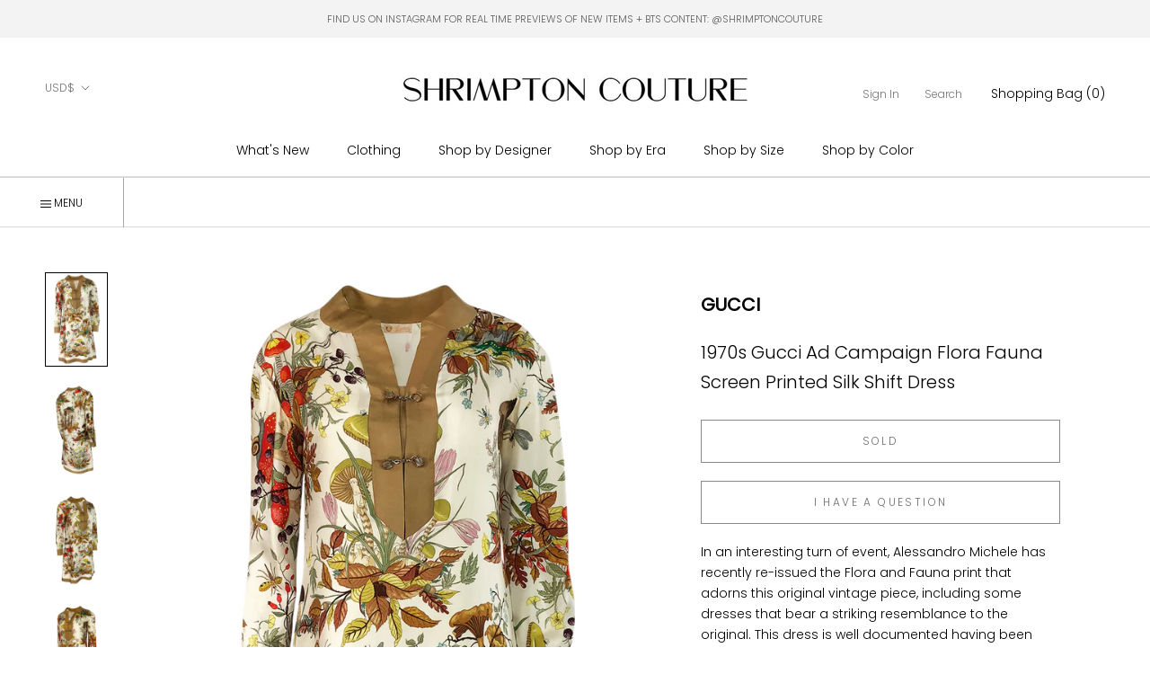

--- FILE ---
content_type: text/html; charset=utf-8
request_url: https://www.shrimptoncouture.com/products/1970s-gucci-ad-campaign-flora-fauna-screen-printed-silk-shift-dress
body_size: 51930
content:
<html class="no-js" lang="en">
  <head>


<script type="application/vnd.locksmith+json" data-locksmith>{"version":"v254","locked":false,"initialized":true,"scope":"product","access_granted":true,"access_denied":false,"requires_customer":false,"manual_lock":false,"remote_lock":false,"has_timeout":false,"remote_rendered":null,"hide_resource":false,"hide_links_to_resource":false,"transparent":true,"locks":{"all":[],"opened":[]},"keys":[],"keys_signature":"932945e9774d3039869084f5ac232b46945eed324b3bf27bd80d0c7afb4f2787","state":{"template":"product","theme":179706167580,"product":"1970s-gucci-ad-campaign-flora-fauna-screen-printed-silk-shift-dress","collection":null,"page":null,"blog":null,"article":null,"app":null},"now":1768809455,"path":"\/products\/1970s-gucci-ad-campaign-flora-fauna-screen-printed-silk-shift-dress","locale_root_url":"\/","canonical_url":"https:\/\/www.shrimptoncouture.com\/products\/1970s-gucci-ad-campaign-flora-fauna-screen-printed-silk-shift-dress","customer_id":null,"customer_id_signature":"932945e9774d3039869084f5ac232b46945eed324b3bf27bd80d0c7afb4f2787","cart":null}</script><script data-locksmith>!function(){undefined;!function(){var s=window.Locksmith={},e=document.querySelector('script[type="application/vnd.locksmith+json"]'),n=e&&e.innerHTML;if(s.state={},s.util={},s.loading=!1,n)try{s.state=JSON.parse(n)}catch(d){}if(document.addEventListener&&document.querySelector){var o,i,a,t=[76,79,67,75,83,77,73,84,72,49,49],c=function(){i=t.slice(0)},l="style",r=function(e){e&&27!==e.keyCode&&"click"!==e.type||(document.removeEventListener("keydown",r),document.removeEventListener("click",r),o&&document.body.removeChild(o),o=null)};c(),document.addEventListener("keyup",function(e){if(e.keyCode===i[0]){if(clearTimeout(a),i.shift(),0<i.length)return void(a=setTimeout(c,1e3));c(),r(),(o=document.createElement("div"))[l].width="50%",o[l].maxWidth="1000px",o[l].height="85%",o[l].border="1px rgba(0, 0, 0, 0.2) solid",o[l].background="rgba(255, 255, 255, 0.99)",o[l].borderRadius="4px",o[l].position="fixed",o[l].top="50%",o[l].left="50%",o[l].transform="translateY(-50%) translateX(-50%)",o[l].boxShadow="0 2px 5px rgba(0, 0, 0, 0.3), 0 0 100vh 100vw rgba(0, 0, 0, 0.5)",o[l].zIndex="2147483645";var t=document.createElement("textarea");t.value=JSON.stringify(JSON.parse(n),null,2),t[l].border="none",t[l].display="block",t[l].boxSizing="border-box",t[l].width="100%",t[l].height="100%",t[l].background="transparent",t[l].padding="22px",t[l].fontFamily="monospace",t[l].fontSize="14px",t[l].color="#333",t[l].resize="none",t[l].outline="none",t.readOnly=!0,o.appendChild(t),document.body.appendChild(o),t.addEventListener("click",function(e){e.stopImmediatePropagation()}),t.select(),document.addEventListener("keydown",r),document.addEventListener("click",r)}})}s.isEmbedded=-1!==window.location.search.indexOf("_ab=0&_fd=0&_sc=1"),s.path=s.state.path||window.location.pathname,s.basePath=s.state.locale_root_url.concat("/apps/locksmith").replace(/^\/\//,"/"),s.reloading=!1,s.util.console=window.console||{log:function(){},error:function(){}},s.util.makeUrl=function(e,t){var n,o=s.basePath+e,i=[],a=s.cache();for(n in a)i.push(n+"="+encodeURIComponent(a[n]));for(n in t)i.push(n+"="+encodeURIComponent(t[n]));return s.state.customer_id&&(i.push("customer_id="+encodeURIComponent(s.state.customer_id)),i.push("customer_id_signature="+encodeURIComponent(s.state.customer_id_signature))),o+=(-1===o.indexOf("?")?"?":"&")+i.join("&")},s._initializeCallbacks=[],s.on=function(e,t){if("initialize"!==e)throw'Locksmith.on() currently only supports the "initialize" event';s._initializeCallbacks.push(t)},s.initializeSession=function(e){if(!s.isEmbedded){var t=!1,n=!0,o=!0;(e=e||{}).silent&&(o=n=!(t=!0)),s.ping({silent:t,spinner:n,reload:o,callback:function(){s._initializeCallbacks.forEach(function(e){e()})}})}},s.cache=function(e){var t={};try{var n=function i(e){return(document.cookie.match("(^|; )"+e+"=([^;]*)")||0)[2]};t=JSON.parse(decodeURIComponent(n("locksmith-params")||"{}"))}catch(d){}if(e){for(var o in e)t[o]=e[o];document.cookie="locksmith-params=; expires=Thu, 01 Jan 1970 00:00:00 GMT; path=/",document.cookie="locksmith-params="+encodeURIComponent(JSON.stringify(t))+"; path=/"}return t},s.cache.cart=s.state.cart,s.cache.cartLastSaved=null,s.params=s.cache(),s.util.reload=function(){s.reloading=!0;try{window.location.href=window.location.href.replace(/#.*/,"")}catch(d){s.util.console.error("Preferred reload method failed",d),window.location.reload()}},s.cache.saveCart=function(e){if(!s.cache.cart||s.cache.cart===s.cache.cartLastSaved)return e?e():null;var t=s.cache.cartLastSaved;s.cache.cartLastSaved=s.cache.cart,fetch("/cart/update.js",{method:"POST",headers:{"Content-Type":"application/json",Accept:"application/json"},body:JSON.stringify({attributes:{locksmith:s.cache.cart}})}).then(function(e){if(!e.ok)throw new Error("Cart update failed: "+e.status);return e.json()}).then(function(){e&&e()})["catch"](function(e){if(s.cache.cartLastSaved=t,!s.reloading)throw e})},s.util.spinnerHTML='<style>body{background:#FFF}@keyframes spin{from{transform:rotate(0deg)}to{transform:rotate(360deg)}}#loading{display:flex;width:100%;height:50vh;color:#777;align-items:center;justify-content:center}#loading .spinner{display:block;animation:spin 600ms linear infinite;position:relative;width:50px;height:50px}#loading .spinner-ring{stroke:currentColor;stroke-dasharray:100%;stroke-width:2px;stroke-linecap:round;fill:none}</style><div id="loading"><div class="spinner"><svg width="100%" height="100%"><svg preserveAspectRatio="xMinYMin"><circle class="spinner-ring" cx="50%" cy="50%" r="45%"></circle></svg></svg></div></div>',s.util.clobberBody=function(e){document.body.innerHTML=e},s.util.clobberDocument=function(e){e.responseText&&(e=e.responseText),document.documentElement&&document.removeChild(document.documentElement);var t=document.open("text/html","replace");t.writeln(e),t.close(),setTimeout(function(){var e=t.querySelector("[autofocus]");e&&e.focus()},100)},s.util.serializeForm=function(e){if(e&&"FORM"===e.nodeName){var t,n,o={};for(t=e.elements.length-1;0<=t;t-=1)if(""!==e.elements[t].name)switch(e.elements[t].nodeName){case"INPUT":switch(e.elements[t].type){default:case"text":case"hidden":case"password":case"button":case"reset":case"submit":o[e.elements[t].name]=e.elements[t].value;break;case"checkbox":case"radio":e.elements[t].checked&&(o[e.elements[t].name]=e.elements[t].value);break;case"file":}break;case"TEXTAREA":o[e.elements[t].name]=e.elements[t].value;break;case"SELECT":switch(e.elements[t].type){case"select-one":o[e.elements[t].name]=e.elements[t].value;break;case"select-multiple":for(n=e.elements[t].options.length-1;0<=n;n-=1)e.elements[t].options[n].selected&&(o[e.elements[t].name]=e.elements[t].options[n].value)}break;case"BUTTON":switch(e.elements[t].type){case"reset":case"submit":case"button":o[e.elements[t].name]=e.elements[t].value}}return o}},s.util.on=function(e,a,s,t){t=t||document;var c="locksmith-"+e+a,n=function(e){var t=e.target,n=e.target.parentElement,o=t&&t.className&&(t.className.baseVal||t.className)||"",i=n&&n.className&&(n.className.baseVal||n.className)||"";("string"==typeof o&&-1!==o.split(/\s+/).indexOf(a)||"string"==typeof i&&-1!==i.split(/\s+/).indexOf(a))&&!e[c]&&(e[c]=!0,s(e))};t.attachEvent?t.attachEvent(e,n):t.addEventListener(e,n,!1)},s.util.enableActions=function(e){s.util.on("click","locksmith-action",function(e){e.preventDefault();var t=e.target;t.dataset.confirmWith&&!confirm(t.dataset.confirmWith)||(t.disabled=!0,t.innerText=t.dataset.disableWith,s.post("/action",t.dataset.locksmithParams,{spinner:!1,type:"text",success:function(e){(e=JSON.parse(e.responseText)).message&&alert(e.message),s.util.reload()}}))},e)},s.util.inject=function(e,t){var n=["data","locksmith","append"];if(-1!==t.indexOf(n.join("-"))){var o=document.createElement("div");o.innerHTML=t,e.appendChild(o)}else e.innerHTML=t;var i,a,s=e.querySelectorAll("script");for(a=0;a<s.length;++a){i=s[a];var c=document.createElement("script");if(i.type&&(c.type=i.type),i.src)c.src=i.src;else{var l=document.createTextNode(i.innerHTML);c.appendChild(l)}e.appendChild(c)}var r=e.querySelector("[autofocus]");r&&r.focus()},s.post=function(e,t,n){!1!==(n=n||{}).spinner&&s.util.clobberBody(s.util.spinnerHTML);var o={};n.container===document?(o.layout=1,n.success=function(e){s.util.clobberDocument(e)}):n.container&&(o.layout=0,n.success=function(e){var t=document.getElementById(n.container);s.util.inject(t,e),t.id===t.firstChild.id&&t.parentElement.replaceChild(t.firstChild,t)}),n.form_type&&(t.form_type=n.form_type),n.include_layout_classes!==undefined&&(t.include_layout_classes=n.include_layout_classes),n.lock_id!==undefined&&(t.lock_id=n.lock_id),s.loading=!0;var i=s.util.makeUrl(e,o),a="json"===n.type||"text"===n.type;fetch(i,{method:"POST",headers:{"Content-Type":"application/json",Accept:a?"application/json":"text/html"},body:JSON.stringify(t)}).then(function(e){if(!e.ok)throw new Error("Request failed: "+e.status);return e.text()}).then(function(e){var t=n.success||s.util.clobberDocument;t(a?{responseText:e}:e)})["catch"](function(e){if(!s.reloading)if("dashboard.weglot.com"!==window.location.host){if(!n.silent)throw alert("Something went wrong! Please refresh and try again."),e;console.error(e)}else console.error(e)})["finally"](function(){s.loading=!1})},s.postResource=function(e,t){e.path=s.path,e.search=window.location.search,e.state=s.state,e.passcode&&(e.passcode=e.passcode.trim()),e.email&&(e.email=e.email.trim()),e.state.cart=s.cache.cart,e.locksmith_json=s.jsonTag,e.locksmith_json_signature=s.jsonTagSignature,s.post("/resource",e,t)},s.ping=function(e){if(!s.isEmbedded){e=e||{};s.post("/ping",{path:s.path,search:window.location.search,state:s.state},{spinner:!!e.spinner,silent:"undefined"==typeof e.silent||e.silent,type:"text",success:function(e){e&&e.responseText?(e=JSON.parse(e.responseText)).messages&&0<e.messages.length&&s.showMessages(e.messages):console.error("[Locksmith] Invalid result in ping callback:",e)}})}},s.timeoutMonitor=function(){var e=s.cache.cart;s.ping({callback:function(){e!==s.cache.cart||setTimeout(function(){s.timeoutMonitor()},6e4)}})},s.showMessages=function(e){var t=document.createElement("div");t.style.position="fixed",t.style.left=0,t.style.right=0,t.style.bottom="-50px",t.style.opacity=0,t.style.background="#191919",t.style.color="#ddd",t.style.transition="bottom 0.2s, opacity 0.2s",t.style.zIndex=999999,t.innerHTML="        <style>          .locksmith-ab .locksmith-b { display: none; }          .locksmith-ab.toggled .locksmith-b { display: flex; }          .locksmith-ab.toggled .locksmith-a { display: none; }          .locksmith-flex { display: flex; flex-wrap: wrap; justify-content: space-between; align-items: center; padding: 10px 20px; }          .locksmith-message + .locksmith-message { border-top: 1px #555 solid; }          .locksmith-message a { color: inherit; font-weight: bold; }          .locksmith-message a:hover { color: inherit; opacity: 0.8; }          a.locksmith-ab-toggle { font-weight: inherit; text-decoration: underline; }          .locksmith-text { flex-grow: 1; }          .locksmith-cta { flex-grow: 0; text-align: right; }          .locksmith-cta button { transform: scale(0.8); transform-origin: left; }          .locksmith-cta > * { display: block; }          .locksmith-cta > * + * { margin-top: 10px; }          .locksmith-message a.locksmith-close { flex-grow: 0; text-decoration: none; margin-left: 15px; font-size: 30px; font-family: monospace; display: block; padding: 2px 10px; }                    @media screen and (max-width: 600px) {            .locksmith-wide-only { display: none !important; }            .locksmith-flex { padding: 0 15px; }            .locksmith-flex > * { margin-top: 5px; margin-bottom: 5px; }            .locksmith-cta { text-align: left; }          }                    @media screen and (min-width: 601px) {            .locksmith-narrow-only { display: none !important; }          }        </style>      "+e.map(function(e){return'<div class="locksmith-message">'+e+"</div>"}).join(""),document.body.appendChild(t),document.body.style.position="relative",document.body.parentElement.style.paddingBottom=t.offsetHeight+"px",setTimeout(function(){t.style.bottom=0,t.style.opacity=1},50),s.util.on("click","locksmith-ab-toggle",function(e){e.preventDefault();for(var t=e.target.parentElement;-1===t.className.split(" ").indexOf("locksmith-ab");)t=t.parentElement;-1!==t.className.split(" ").indexOf("toggled")?t.className=t.className.replace("toggled",""):t.className=t.className+" toggled"}),s.util.enableActions(t)}}()}();</script>
      <script data-locksmith>Locksmith.cache.cart=null</script>

  <script data-locksmith>Locksmith.jsonTag="{\"version\":\"v254\",\"locked\":false,\"initialized\":true,\"scope\":\"product\",\"access_granted\":true,\"access_denied\":false,\"requires_customer\":false,\"manual_lock\":false,\"remote_lock\":false,\"has_timeout\":false,\"remote_rendered\":null,\"hide_resource\":false,\"hide_links_to_resource\":false,\"transparent\":true,\"locks\":{\"all\":[],\"opened\":[]},\"keys\":[],\"keys_signature\":\"932945e9774d3039869084f5ac232b46945eed324b3bf27bd80d0c7afb4f2787\",\"state\":{\"template\":\"product\",\"theme\":179706167580,\"product\":\"1970s-gucci-ad-campaign-flora-fauna-screen-printed-silk-shift-dress\",\"collection\":null,\"page\":null,\"blog\":null,\"article\":null,\"app\":null},\"now\":1768809455,\"path\":\"\\\/products\\\/1970s-gucci-ad-campaign-flora-fauna-screen-printed-silk-shift-dress\",\"locale_root_url\":\"\\\/\",\"canonical_url\":\"https:\\\/\\\/www.shrimptoncouture.com\\\/products\\\/1970s-gucci-ad-campaign-flora-fauna-screen-printed-silk-shift-dress\",\"customer_id\":null,\"customer_id_signature\":\"932945e9774d3039869084f5ac232b46945eed324b3bf27bd80d0c7afb4f2787\",\"cart\":null}";Locksmith.jsonTagSignature="0c08c5e59d32c090b3ba796db199458b684067c4efcb262a242b0033d1fe6339"</script>
<link href="//www.shrimptoncouture.com/cdn/shop/t/28/assets/tiny.content.min.css?v=14937" rel="stylesheet" type="text/css" media="all" /><link href="//www.shrimptoncouture.com/cdn/shop/t/28/assets/tiny.content.min.css?v=14937" rel="stylesheet" type="text/css" media="all" />
    <meta charset="utf-8"> 
    <meta http-equiv="X-UA-Compatible" content="IE=edge,chrome=1">
    <meta name="viewport" content="width=device-width, initial-scale=1.0, height=device-height, minimum-scale=1.0, maximum-scale=1.0">
    <meta name="theme-color" content="">

    <title>
      1970s Gucci Ad Campaign Flora Fauna Screen Printed Silk Shift Dress &ndash; Shrimpton Couture
    </title><meta name="description" content="In an interesting turn of event, Alessandro Michele has recently re-issued the Flora and Fauna print that adorns this original vintage piece, including some dresses that bear a striking resemblance to the original. This dress is well documented having been featured in a couple of ads in its time period and versions of ">
<link rel="canonical" href="https://www.shrimptoncouture.com/products/1970s-gucci-ad-campaign-flora-fauna-screen-printed-silk-shift-dress"><link rel="shortcut icon" href="//www.shrimptoncouture.com/cdn/shop/files/favicon_96x.jpg?v=1614323757" type="image/png"><meta property="og:type" content="product">
<meta property="og:title" content="1970s Gucci Ad Campaign Flora Fauna Screen Printed Silk Shift Dress">
<meta property="og:image" content="http://www.shrimptoncouture.com/cdn/shop/products/1_fbc7b60a-9bc6-4521-9dd3-2c856621dc47.jpg?v=1571266376">
<meta property="og:image:secure_url" content="https://www.shrimptoncouture.com/cdn/shop/products/1_fbc7b60a-9bc6-4521-9dd3-2c856621dc47.jpg?v=1571266376">
<meta property="og:image:width" content="942">
    <meta property="og:image:height" content="1424"><meta property="product:price:amount" content="2,500">
  <meta property="product:price:currency" content="USD"><meta property="og:description" content="In an interesting turn of event, Alessandro Michele has recently re-issued the Flora and Fauna print that adorns this original vintage piece, including some dresses that bear a striking resemblance to the original. This dress is well documented having been featured in a couple of ads in its time period and versions of ">
<meta property="og:url" content="https://www.shrimptoncouture.com/products/1970s-gucci-ad-campaign-flora-fauna-screen-printed-silk-shift-dress">
<meta property="og:site_name" content="Shrimpton Couture"><meta name="twitter:card" content="summary"><meta name="twitter:title" content="1970s Gucci Ad Campaign Flora Fauna Screen Printed Silk Shift Dress">
<meta name="twitter:description" content="In an interesting turn of event, Alessandro Michele has recently re-issued the Flora and Fauna print that adorns this original vintage piece, including some dresses that bear a striking resemblance to the original. This dress is well documented having been featured in a couple of ads in its time period and versions of it reside currently in the permanent exhibit hall at the House of Gucci in Florence. The original  Flora print was created by artist Vittorio Accornero in 1966 and has become a house signature. This dress is absolutely gorgeous and is instantly recognizable. The cut is a forgiving shift shape that falls fairly straight from the shoulders to the hem. The neckline, cuffs and hem are finished with a gold toned silk border that anchors the print. The front dips down and I love the little horseshoe buttons">
<meta name="twitter:image" content="https://www.shrimptoncouture.com/cdn/shop/products/1_fbc7b60a-9bc6-4521-9dd3-2c856621dc47_600x600_crop_center.jpg?v=1571266376">

    <style>
  @font-face {
  font-family: Poppins;
  font-weight: 300;
  font-style: normal;
  font-display: fallback;
  src: url("//www.shrimptoncouture.com/cdn/fonts/poppins/poppins_n3.05f58335c3209cce17da4f1f1ab324ebe2982441.woff2") format("woff2"),
       url("//www.shrimptoncouture.com/cdn/fonts/poppins/poppins_n3.6971368e1f131d2c8ff8e3a44a36b577fdda3ff5.woff") format("woff");
}

  @font-face {
  font-family: "Playfair Display";
  font-weight: 400;
  font-style: normal;
  font-display: fallback;
  src: url("//www.shrimptoncouture.com/cdn/fonts/playfair_display/playfairdisplay_n4.9980f3e16959dc89137cc1369bfc3ae98af1deb9.woff2") format("woff2"),
       url("//www.shrimptoncouture.com/cdn/fonts/playfair_display/playfairdisplay_n4.c562b7c8e5637886a811d2a017f9e023166064ee.woff") format("woff");
}

  @font-face {
  font-family: Poppins;
  font-weight: 300;
  font-style: normal;
  font-display: fallback;
  src: url("//www.shrimptoncouture.com/cdn/fonts/poppins/poppins_n3.05f58335c3209cce17da4f1f1ab324ebe2982441.woff2") format("woff2"),
       url("//www.shrimptoncouture.com/cdn/fonts/poppins/poppins_n3.6971368e1f131d2c8ff8e3a44a36b577fdda3ff5.woff") format("woff");
}


  @font-face {
  font-family: Poppins;
  font-weight: 400;
  font-style: normal;
  font-display: fallback;
  src: url("//www.shrimptoncouture.com/cdn/fonts/poppins/poppins_n4.0ba78fa5af9b0e1a374041b3ceaadf0a43b41362.woff2") format("woff2"),
       url("//www.shrimptoncouture.com/cdn/fonts/poppins/poppins_n4.214741a72ff2596839fc9760ee7a770386cf16ca.woff") format("woff");
}

  @font-face {
  font-family: Poppins;
  font-weight: 300;
  font-style: italic;
  font-display: fallback;
  src: url("//www.shrimptoncouture.com/cdn/fonts/poppins/poppins_i3.8536b4423050219f608e17f134fe9ea3b01ed890.woff2") format("woff2"),
       url("//www.shrimptoncouture.com/cdn/fonts/poppins/poppins_i3.0f4433ada196bcabf726ed78f8e37e0995762f7f.woff") format("woff");
}

  @font-face {
  font-family: Poppins;
  font-weight: 400;
  font-style: italic;
  font-display: fallback;
  src: url("//www.shrimptoncouture.com/cdn/fonts/poppins/poppins_i4.846ad1e22474f856bd6b81ba4585a60799a9f5d2.woff2") format("woff2"),
       url("//www.shrimptoncouture.com/cdn/fonts/poppins/poppins_i4.56b43284e8b52fc64c1fd271f289a39e8477e9ec.woff") format("woff");
}


  :root {
    --heading-font-family : Poppins, sans-serif;
    --heading-font-weight : 300;
    --heading-font-style  : normal;
      
    --heading-font-family-2 : "Playfair Display", serif;
    --heading-font-weight-2 : 400;
    --heading-font-style-2  : normal;

    --text-font-family : Poppins, sans-serif;
    --text-font-weight : 300;
    --text-font-style  : normal;

    --base-text-font-size   : 14px;
    --default-text-font-size: 14px;--background          : #ffffff;
    --background-rgb      : 255, 255, 255;
    --light-background    : #ffffff;
    --light-background-rgb: 255, 255, 255;
    --heading-color       : #000000;
    --text-color          : #000000;
    --text-color-rgb      : 0, 0, 0;
    --text-color-light    : #6c6c6c;
    --text-color-light-rgb: 108, 108, 108;
    --link-color          : #000000;
    --link-color-rgb      : 0, 0, 0;
    --border-color        : #a6a6a6;
    --border-color-rgb    : 166, 166, 166;
      
      
    --button-background    : #000000;
    --button-background-rgb: 0, 0, 0;
    --button-text-color    : #ffffff;

    --header-background       : #ffffff;
    --header-heading-color    : #000000;
    --header-light-text-color : #727272;
    --header-border-color     : #d9d9d9;

    --footer-background    : #ffffff;
    --footer-text-color    : #000000;
    --footer-heading-color : #000000;
    --footer-border-color  : #d9d9d9;

    --navigation-background      : #ffffff;
    --navigation-background-rgb  : 255, 255, 255;
    --navigation-text-color      : #000000;
    --navigation-text-color-light: rgba(0, 0, 0, 0.5);
    --navigation-border-color    : rgba(0, 0, 0, 0.25);

    --newsletter-popup-background     : #ffffff;
    --newsletter-popup-text-color     : #1c1b1b;
    --newsletter-popup-text-color-rgb : 28, 27, 27;

    --secondary-elements-background       : #5c5c5c;
    --secondary-elements-background-rgb   : 255, 255, 255;
    --secondary-elements-text-color       : #ffffff;
    --secondary-elements-text-color-light : rgba(255, 255, 255, 0.5);
    --secondary-elements-border-color     : rgba(255, 255, 255, 0.25);
    
    --product-sale-price-color    : #f94c43;
    --product-sale-price-color-rgb: 249, 76, 67;

    /* Products */

    --horizontal-spacing-four-products-per-row: 20px;
        --horizontal-spacing-two-products-per-row : 20px;

    --vertical-spacing-four-products-per-row: 40px;
        --vertical-spacing-two-products-per-row : 50px;

    /* Animation */
    --drawer-transition-timing: cubic-bezier(0.645, 0.045, 0.355, 1);
    --header-base-height: 80px; /* We set a default for browsers that do not support CSS variables */

    /* Cursors */
    --cursor-zoom-in-svg    : url(//www.shrimptoncouture.com/cdn/shop/t/28/assets/cursor-zoom-in.svg?v=100326362725928540331767707729);
    --cursor-zoom-in-2x-svg : url(//www.shrimptoncouture.com/cdn/shop/t/28/assets/cursor-zoom-in-2x.svg?v=71919207650934979201767707729);
  }
</style>

<script>
  // IE11 does not have support for CSS variables, so we have to polyfill them
  if (!(((window || {}).CSS || {}).supports && window.CSS.supports('(--a: 0)'))) {
    const script = document.createElement('script');
    script.type = 'text/javascript';
    script.src = 'https://cdn.jsdelivr.net/npm/css-vars-ponyfill@2';
    script.onload = function() {
      cssVars({});
    };

    document.getElementsByTagName('head')[0].appendChild(script);
  }
</script>

    <script>window.performance && window.performance.mark && window.performance.mark('shopify.content_for_header.start');</script><meta id="shopify-digital-wallet" name="shopify-digital-wallet" content="/2437483/digital_wallets/dialog">
<meta name="shopify-checkout-api-token" content="e6d36d6baeeefc1f7c36eb70c0660f99">
<meta id="in-context-paypal-metadata" data-shop-id="2437483" data-venmo-supported="false" data-environment="production" data-locale="en_US" data-paypal-v4="true" data-currency="USD">
<link rel="alternate" type="application/json+oembed" href="https://www.shrimptoncouture.com/products/1970s-gucci-ad-campaign-flora-fauna-screen-printed-silk-shift-dress.oembed">
<script async="async" src="/checkouts/internal/preloads.js?locale=en-US"></script>
<link rel="preconnect" href="https://shop.app" crossorigin="anonymous">
<script async="async" src="https://shop.app/checkouts/internal/preloads.js?locale=en-US&shop_id=2437483" crossorigin="anonymous"></script>
<script id="apple-pay-shop-capabilities" type="application/json">{"shopId":2437483,"countryCode":"CA","currencyCode":"USD","merchantCapabilities":["supports3DS"],"merchantId":"gid:\/\/shopify\/Shop\/2437483","merchantName":"Shrimpton Couture","requiredBillingContactFields":["postalAddress","email","phone"],"requiredShippingContactFields":["postalAddress","email","phone"],"shippingType":"shipping","supportedNetworks":["visa","masterCard","amex","discover","jcb"],"total":{"type":"pending","label":"Shrimpton Couture","amount":"1.00"},"shopifyPaymentsEnabled":true,"supportsSubscriptions":true}</script>
<script id="shopify-features" type="application/json">{"accessToken":"e6d36d6baeeefc1f7c36eb70c0660f99","betas":["rich-media-storefront-analytics"],"domain":"www.shrimptoncouture.com","predictiveSearch":true,"shopId":2437483,"locale":"en"}</script>
<script>var Shopify = Shopify || {};
Shopify.shop = "shrimptoncouture-com.myshopify.com";
Shopify.locale = "en";
Shopify.currency = {"active":"USD","rate":"1.0"};
Shopify.country = "US";
Shopify.theme = {"name":"Copy of Prestige - TrunkShow","id":179706167580,"schema_name":"Prestige","schema_version":"4.9.6","theme_store_id":855,"role":"main"};
Shopify.theme.handle = "null";
Shopify.theme.style = {"id":null,"handle":null};
Shopify.cdnHost = "www.shrimptoncouture.com/cdn";
Shopify.routes = Shopify.routes || {};
Shopify.routes.root = "/";</script>
<script type="module">!function(o){(o.Shopify=o.Shopify||{}).modules=!0}(window);</script>
<script>!function(o){function n(){var o=[];function n(){o.push(Array.prototype.slice.apply(arguments))}return n.q=o,n}var t=o.Shopify=o.Shopify||{};t.loadFeatures=n(),t.autoloadFeatures=n()}(window);</script>
<script>
  window.ShopifyPay = window.ShopifyPay || {};
  window.ShopifyPay.apiHost = "shop.app\/pay";
  window.ShopifyPay.redirectState = null;
</script>
<script id="shop-js-analytics" type="application/json">{"pageType":"product"}</script>
<script defer="defer" async type="module" src="//www.shrimptoncouture.com/cdn/shopifycloud/shop-js/modules/v2/client.init-shop-cart-sync_C5BV16lS.en.esm.js"></script>
<script defer="defer" async type="module" src="//www.shrimptoncouture.com/cdn/shopifycloud/shop-js/modules/v2/chunk.common_CygWptCX.esm.js"></script>
<script type="module">
  await import("//www.shrimptoncouture.com/cdn/shopifycloud/shop-js/modules/v2/client.init-shop-cart-sync_C5BV16lS.en.esm.js");
await import("//www.shrimptoncouture.com/cdn/shopifycloud/shop-js/modules/v2/chunk.common_CygWptCX.esm.js");

  window.Shopify.SignInWithShop?.initShopCartSync?.({"fedCMEnabled":true,"windoidEnabled":true});

</script>
<script>
  window.Shopify = window.Shopify || {};
  if (!window.Shopify.featureAssets) window.Shopify.featureAssets = {};
  window.Shopify.featureAssets['shop-js'] = {"shop-cart-sync":["modules/v2/client.shop-cart-sync_ZFArdW7E.en.esm.js","modules/v2/chunk.common_CygWptCX.esm.js"],"init-fed-cm":["modules/v2/client.init-fed-cm_CmiC4vf6.en.esm.js","modules/v2/chunk.common_CygWptCX.esm.js"],"shop-button":["modules/v2/client.shop-button_tlx5R9nI.en.esm.js","modules/v2/chunk.common_CygWptCX.esm.js"],"shop-cash-offers":["modules/v2/client.shop-cash-offers_DOA2yAJr.en.esm.js","modules/v2/chunk.common_CygWptCX.esm.js","modules/v2/chunk.modal_D71HUcav.esm.js"],"init-windoid":["modules/v2/client.init-windoid_sURxWdc1.en.esm.js","modules/v2/chunk.common_CygWptCX.esm.js"],"shop-toast-manager":["modules/v2/client.shop-toast-manager_ClPi3nE9.en.esm.js","modules/v2/chunk.common_CygWptCX.esm.js"],"init-shop-email-lookup-coordinator":["modules/v2/client.init-shop-email-lookup-coordinator_B8hsDcYM.en.esm.js","modules/v2/chunk.common_CygWptCX.esm.js"],"init-shop-cart-sync":["modules/v2/client.init-shop-cart-sync_C5BV16lS.en.esm.js","modules/v2/chunk.common_CygWptCX.esm.js"],"avatar":["modules/v2/client.avatar_BTnouDA3.en.esm.js"],"pay-button":["modules/v2/client.pay-button_FdsNuTd3.en.esm.js","modules/v2/chunk.common_CygWptCX.esm.js"],"init-customer-accounts":["modules/v2/client.init-customer-accounts_DxDtT_ad.en.esm.js","modules/v2/client.shop-login-button_C5VAVYt1.en.esm.js","modules/v2/chunk.common_CygWptCX.esm.js","modules/v2/chunk.modal_D71HUcav.esm.js"],"init-shop-for-new-customer-accounts":["modules/v2/client.init-shop-for-new-customer-accounts_ChsxoAhi.en.esm.js","modules/v2/client.shop-login-button_C5VAVYt1.en.esm.js","modules/v2/chunk.common_CygWptCX.esm.js","modules/v2/chunk.modal_D71HUcav.esm.js"],"shop-login-button":["modules/v2/client.shop-login-button_C5VAVYt1.en.esm.js","modules/v2/chunk.common_CygWptCX.esm.js","modules/v2/chunk.modal_D71HUcav.esm.js"],"init-customer-accounts-sign-up":["modules/v2/client.init-customer-accounts-sign-up_CPSyQ0Tj.en.esm.js","modules/v2/client.shop-login-button_C5VAVYt1.en.esm.js","modules/v2/chunk.common_CygWptCX.esm.js","modules/v2/chunk.modal_D71HUcav.esm.js"],"shop-follow-button":["modules/v2/client.shop-follow-button_Cva4Ekp9.en.esm.js","modules/v2/chunk.common_CygWptCX.esm.js","modules/v2/chunk.modal_D71HUcav.esm.js"],"checkout-modal":["modules/v2/client.checkout-modal_BPM8l0SH.en.esm.js","modules/v2/chunk.common_CygWptCX.esm.js","modules/v2/chunk.modal_D71HUcav.esm.js"],"lead-capture":["modules/v2/client.lead-capture_Bi8yE_yS.en.esm.js","modules/v2/chunk.common_CygWptCX.esm.js","modules/v2/chunk.modal_D71HUcav.esm.js"],"shop-login":["modules/v2/client.shop-login_D6lNrXab.en.esm.js","modules/v2/chunk.common_CygWptCX.esm.js","modules/v2/chunk.modal_D71HUcav.esm.js"],"payment-terms":["modules/v2/client.payment-terms_CZxnsJam.en.esm.js","modules/v2/chunk.common_CygWptCX.esm.js","modules/v2/chunk.modal_D71HUcav.esm.js"]};
</script>
<script>(function() {
  var isLoaded = false;
  function asyncLoad() {
    if (isLoaded) return;
    isLoaded = true;
    var urls = ["https:\/\/chimpstatic.com\/mcjs-connected\/js\/users\/dc2c6854b181aeeed2bcbd7f7\/a293f038c35bcca3b04a4f50f.js?shop=shrimptoncouture-com.myshopify.com"];
    for (var i = 0; i < urls.length; i++) {
      var s = document.createElement('script');
      s.type = 'text/javascript';
      s.async = true;
      s.src = urls[i];
      var x = document.getElementsByTagName('script')[0];
      x.parentNode.insertBefore(s, x);
    }
  };
  if(window.attachEvent) {
    window.attachEvent('onload', asyncLoad);
  } else {
    window.addEventListener('load', asyncLoad, false);
  }
})();</script>
<script id="__st">var __st={"a":2437483,"offset":-18000,"reqid":"1af90698-5c3a-42b4-b80b-ef8009bbcdcf-1768809455","pageurl":"www.shrimptoncouture.com\/products\/1970s-gucci-ad-campaign-flora-fauna-screen-printed-silk-shift-dress","u":"6a28e592bcdf","p":"product","rtyp":"product","rid":1515059642430};</script>
<script>window.ShopifyPaypalV4VisibilityTracking = true;</script>
<script id="captcha-bootstrap">!function(){'use strict';const t='contact',e='account',n='new_comment',o=[[t,t],['blogs',n],['comments',n],[t,'customer']],c=[[e,'customer_login'],[e,'guest_login'],[e,'recover_customer_password'],[e,'create_customer']],r=t=>t.map((([t,e])=>`form[action*='/${t}']:not([data-nocaptcha='true']) input[name='form_type'][value='${e}']`)).join(','),a=t=>()=>t?[...document.querySelectorAll(t)].map((t=>t.form)):[];function s(){const t=[...o],e=r(t);return a(e)}const i='password',u='form_key',d=['recaptcha-v3-token','g-recaptcha-response','h-captcha-response',i],f=()=>{try{return window.sessionStorage}catch{return}},m='__shopify_v',_=t=>t.elements[u];function p(t,e,n=!1){try{const o=window.sessionStorage,c=JSON.parse(o.getItem(e)),{data:r}=function(t){const{data:e,action:n}=t;return t[m]||n?{data:e,action:n}:{data:t,action:n}}(c);for(const[e,n]of Object.entries(r))t.elements[e]&&(t.elements[e].value=n);n&&o.removeItem(e)}catch(o){console.error('form repopulation failed',{error:o})}}const l='form_type',E='cptcha';function T(t){t.dataset[E]=!0}const w=window,h=w.document,L='Shopify',v='ce_forms',y='captcha';let A=!1;((t,e)=>{const n=(g='f06e6c50-85a8-45c8-87d0-21a2b65856fe',I='https://cdn.shopify.com/shopifycloud/storefront-forms-hcaptcha/ce_storefront_forms_captcha_hcaptcha.v1.5.2.iife.js',D={infoText:'Protected by hCaptcha',privacyText:'Privacy',termsText:'Terms'},(t,e,n)=>{const o=w[L][v],c=o.bindForm;if(c)return c(t,g,e,D).then(n);var r;o.q.push([[t,g,e,D],n]),r=I,A||(h.body.append(Object.assign(h.createElement('script'),{id:'captcha-provider',async:!0,src:r})),A=!0)});var g,I,D;w[L]=w[L]||{},w[L][v]=w[L][v]||{},w[L][v].q=[],w[L][y]=w[L][y]||{},w[L][y].protect=function(t,e){n(t,void 0,e),T(t)},Object.freeze(w[L][y]),function(t,e,n,w,h,L){const[v,y,A,g]=function(t,e,n){const i=e?o:[],u=t?c:[],d=[...i,...u],f=r(d),m=r(i),_=r(d.filter((([t,e])=>n.includes(e))));return[a(f),a(m),a(_),s()]}(w,h,L),I=t=>{const e=t.target;return e instanceof HTMLFormElement?e:e&&e.form},D=t=>v().includes(t);t.addEventListener('submit',(t=>{const e=I(t);if(!e)return;const n=D(e)&&!e.dataset.hcaptchaBound&&!e.dataset.recaptchaBound,o=_(e),c=g().includes(e)&&(!o||!o.value);(n||c)&&t.preventDefault(),c&&!n&&(function(t){try{if(!f())return;!function(t){const e=f();if(!e)return;const n=_(t);if(!n)return;const o=n.value;o&&e.removeItem(o)}(t);const e=Array.from(Array(32),(()=>Math.random().toString(36)[2])).join('');!function(t,e){_(t)||t.append(Object.assign(document.createElement('input'),{type:'hidden',name:u})),t.elements[u].value=e}(t,e),function(t,e){const n=f();if(!n)return;const o=[...t.querySelectorAll(`input[type='${i}']`)].map((({name:t})=>t)),c=[...d,...o],r={};for(const[a,s]of new FormData(t).entries())c.includes(a)||(r[a]=s);n.setItem(e,JSON.stringify({[m]:1,action:t.action,data:r}))}(t,e)}catch(e){console.error('failed to persist form',e)}}(e),e.submit())}));const S=(t,e)=>{t&&!t.dataset[E]&&(n(t,e.some((e=>e===t))),T(t))};for(const o of['focusin','change'])t.addEventListener(o,(t=>{const e=I(t);D(e)&&S(e,y())}));const B=e.get('form_key'),M=e.get(l),P=B&&M;t.addEventListener('DOMContentLoaded',(()=>{const t=y();if(P)for(const e of t)e.elements[l].value===M&&p(e,B);[...new Set([...A(),...v().filter((t=>'true'===t.dataset.shopifyCaptcha))])].forEach((e=>S(e,t)))}))}(h,new URLSearchParams(w.location.search),n,t,e,['guest_login'])})(!1,!0)}();</script>
<script integrity="sha256-4kQ18oKyAcykRKYeNunJcIwy7WH5gtpwJnB7kiuLZ1E=" data-source-attribution="shopify.loadfeatures" defer="defer" src="//www.shrimptoncouture.com/cdn/shopifycloud/storefront/assets/storefront/load_feature-a0a9edcb.js" crossorigin="anonymous"></script>
<script crossorigin="anonymous" defer="defer" src="//www.shrimptoncouture.com/cdn/shopifycloud/storefront/assets/shopify_pay/storefront-65b4c6d7.js?v=20250812"></script>
<script data-source-attribution="shopify.dynamic_checkout.dynamic.init">var Shopify=Shopify||{};Shopify.PaymentButton=Shopify.PaymentButton||{isStorefrontPortableWallets:!0,init:function(){window.Shopify.PaymentButton.init=function(){};var t=document.createElement("script");t.src="https://www.shrimptoncouture.com/cdn/shopifycloud/portable-wallets/latest/portable-wallets.en.js",t.type="module",document.head.appendChild(t)}};
</script>
<script data-source-attribution="shopify.dynamic_checkout.buyer_consent">
  function portableWalletsHideBuyerConsent(e){var t=document.getElementById("shopify-buyer-consent"),n=document.getElementById("shopify-subscription-policy-button");t&&n&&(t.classList.add("hidden"),t.setAttribute("aria-hidden","true"),n.removeEventListener("click",e))}function portableWalletsShowBuyerConsent(e){var t=document.getElementById("shopify-buyer-consent"),n=document.getElementById("shopify-subscription-policy-button");t&&n&&(t.classList.remove("hidden"),t.removeAttribute("aria-hidden"),n.addEventListener("click",e))}window.Shopify?.PaymentButton&&(window.Shopify.PaymentButton.hideBuyerConsent=portableWalletsHideBuyerConsent,window.Shopify.PaymentButton.showBuyerConsent=portableWalletsShowBuyerConsent);
</script>
<script data-source-attribution="shopify.dynamic_checkout.cart.bootstrap">document.addEventListener("DOMContentLoaded",(function(){function t(){return document.querySelector("shopify-accelerated-checkout-cart, shopify-accelerated-checkout")}if(t())Shopify.PaymentButton.init();else{new MutationObserver((function(e,n){t()&&(Shopify.PaymentButton.init(),n.disconnect())})).observe(document.body,{childList:!0,subtree:!0})}}));
</script>
<script id='scb4127' type='text/javascript' async='' src='https://www.shrimptoncouture.com/cdn/shopifycloud/privacy-banner/storefront-banner.js'></script><link id="shopify-accelerated-checkout-styles" rel="stylesheet" media="screen" href="https://www.shrimptoncouture.com/cdn/shopifycloud/portable-wallets/latest/accelerated-checkout-backwards-compat.css" crossorigin="anonymous">
<style id="shopify-accelerated-checkout-cart">
        #shopify-buyer-consent {
  margin-top: 1em;
  display: inline-block;
  width: 100%;
}

#shopify-buyer-consent.hidden {
  display: none;
}

#shopify-subscription-policy-button {
  background: none;
  border: none;
  padding: 0;
  text-decoration: underline;
  font-size: inherit;
  cursor: pointer;
}

#shopify-subscription-policy-button::before {
  box-shadow: none;
}

      </style>

<script>window.performance && window.performance.mark && window.performance.mark('shopify.content_for_header.end');</script>

    <link rel="stylesheet" href="//www.shrimptoncouture.com/cdn/shop/t/28/assets/theme.css?v=143135649269135346701767707729">

    <script>
      // This allows to expose several variables to the global scope, to be used in scripts
      window.theme = {
        pageType: "product",
        moneyFormat: "\u003cspan class=money\u003e${{amount_no_decimals}} USD\u003c\/span\u003e",
        moneyWithCurrencyFormat: "\u003cspan class=money\u003e${{amount_no_decimals}} USD\u003c\/span\u003e",
        productImageSize: "natural",
        searchMode: "product",
        showPageTransition: false,
        showElementStaggering: false,
        showImageZooming: false
      };

      window.routes = {
        rootUrl: "\/",
        cartUrl: "\/cart",
        cartAddUrl: "\/cart\/add",
        cartChangeUrl: "\/cart\/change",
        searchUrl: "\/search",
        productRecommendationsUrl: "\/recommendations\/products"
      };

      window.languages = {
        cartAddNote: "Add Order Note",
        cartEditNote: "Edit Order Note",
        productImageLoadingError: "This image could not be loaded. Please try to reload the page.",
        productFormAddToCart: "Add to cart",
        productFormUnavailable: "Unavailable",
        productFormSoldOut: "Sold",
        shippingEstimatorOneResult: "1 option available:",
        shippingEstimatorMoreResults: "{{count}} options available:",
        shippingEstimatorNoResults: "No shipping could be found"
      };

      window.lazySizesConfig = {
        loadHidden: false,
        hFac: 0.5,
        expFactor: 2,
        ricTimeout: 150,
        lazyClass: 'Image--lazyLoad',
        loadingClass: 'Image--lazyLoading',
        loadedClass: 'Image--lazyLoaded'
      };

      document.documentElement.className = document.documentElement.className.replace('no-js', 'js');
      document.documentElement.style.setProperty('--window-height', window.innerHeight + 'px');

      // We do a quick detection of some features (we could use Modernizr but for so little...)
      (function() {
        document.documentElement.className += ((window.CSS && window.CSS.supports('(position: sticky) or (position: -webkit-sticky)')) ? ' supports-sticky' : ' no-supports-sticky');
        document.documentElement.className += (window.matchMedia('(-moz-touch-enabled: 1), (hover: none)')).matches ? ' no-supports-hover' : ' supports-hover';
      }());
    </script>

    <script src="//www.shrimptoncouture.com/cdn/shop/t/28/assets/lazysizes.min.js?v=174358363404432586981767707729" async></script><script src="https://polyfill-fastly.net/v3/polyfill.min.js?unknown=polyfill&features=fetch,Element.prototype.closest,Element.prototype.remove,Element.prototype.classList,Array.prototype.includes,Array.prototype.fill,Object.assign,CustomEvent,IntersectionObserver,IntersectionObserverEntry,URL" defer></script>
    <script src="//www.shrimptoncouture.com/cdn/shop/t/28/assets/libs.min.js?v=26178543184394469741767707729" defer></script>
    <script src="//www.shrimptoncouture.com/cdn/shop/t/28/assets/theme.min.js?v=159491087469365284761767707729" defer></script>
    <script src="//www.shrimptoncouture.com/cdn/shop/t/28/assets/custom.js?v=183944157590872491501767707729" defer></script>
    
    

    <script src="//www.shrimptoncouture.com/cdn/shop/t/28/assets/ajaxinate.js?v=8915516932500002181767707729" ></script>
    


    <script>
      (function () {
        window.onpageshow = function() {
          if (window.theme.showPageTransition) {
            var pageTransition = document.querySelector('.PageTransition');

            if (pageTransition) {
              pageTransition.style.visibility = 'visible';
              pageTransition.style.opacity = '0';
            }
          }

          // When the page is loaded from the cache, we have to reload the cart content
          document.documentElement.dispatchEvent(new CustomEvent('cart:refresh', {
            bubbles: true
          }));
        };
      })();
      
     
    </script>

    
  <script type="application/ld+json">
  {
    "@context": "http://schema.org",
    "@type": "Product",
    "offers": [{
          "@type": "Offer",
          "name": "Default Title",
          "availability":"https://schema.org/OutOfStock",
          "price": 2500.0,
          "priceCurrency": "USD",
          "priceValidUntil": "2026-01-29","sku": "DD3086","url": "/products/1970s-gucci-ad-campaign-flora-fauna-screen-printed-silk-shift-dress?variant=13572680155198"
        }
],
    "brand": {
      "name": "Shrimpton Couture"
    },
    "name": "1970s Gucci Ad Campaign Flora Fauna Screen Printed Silk Shift Dress",
    "description": "In an interesting turn of event, Alessandro Michele has recently re-issued the Flora and Fauna print that adorns this original vintage piece, including some dresses that bear a striking resemblance to the original. This dress is well documented having been featured in a couple of ads in its time period and versions of it reside currently in the permanent exhibit hall at the House of Gucci in Florence. The original  Flora print was created by artist Vittorio Accornero in 1966 and has become a house signature. This dress is absolutely gorgeous and is instantly recognizable. The cut is a forgiving shift shape that falls fairly straight from the shoulders to the hem. The neckline, cuffs and hem are finished with a gold toned silk border that anchors the print. The front dips down and I love the little horseshoe buttons attached to each other by a loop of chain that runs across. The print is spectacular and the colors are bright and vibrant. These naturalistic prints are said to have up to 37 colors making them, something that at the time was unheard of because of the high cost of using that many screens to create the prints on the silk. This is a true piece of fashion history and feels as modern now as it did when it was created. Presents as excellent condition with a note below.\nFully lined in a cream silk and slips on to wear. There is a modesty panel behind the front plunge that is sewn into place on one side and snaps into place on the other. Each cuff buttons to close. There are some faint marks under each arm. I photoed in on the dress form and also lying flat so that you can see how much of an impact it makes. It is very light and I feel that the dress is completely wearable as it is. Please review the provided photos of the area. They are the ones after the label and before the reference photos. Priced accordingly and otherwise is perfect. Gucci label present and the silk is signed as well.\nSleeves: 21\"Slight drop shoulders: 18\"Bust: 19\" flat across from side seam to side seamWaist: 18\" flat across from side seam to side seamHips: 20\" flat across from side seam to side seamLength: 35\" from neck to hem\nModern Sizing Equivalent: SML-MED\nItem# DD3086\nReference Photos: (1) Gucci Ad, 1970s.  \/  (2) The Gucci Flora Pattern Dresses, 1970s Ad.  \/  (3-4) From the House Of Gucci in Florence.\nThis garment has been professionally cleaned, pressed and is odor free. Thoroughly checked over before shipping, it will be ready to wear upon arrival.",
    "category": "Product",
    "url": "/products/1970s-gucci-ad-campaign-flora-fauna-screen-printed-silk-shift-dress",
    "sku": "DD3086",
    "image": {
      "@type": "ImageObject",
      "url": "https://www.shrimptoncouture.com/cdn/shop/products/1_fbc7b60a-9bc6-4521-9dd3-2c856621dc47_1024x.jpg?v=1571266376",
      "image": "https://www.shrimptoncouture.com/cdn/shop/products/1_fbc7b60a-9bc6-4521-9dd3-2c856621dc47_1024x.jpg?v=1571266376",
      "name": "1970s Gucci Ad Campaign Flora Fauna Screen Printed Silk Shift Dress",
      "width": "1024",
      "height": "1024"
    }
  }
  </script>



  <script type="application/ld+json">
  {
    "@context": "http://schema.org",
    "@type": "BreadcrumbList",
  "itemListElement": [{
      "@type": "ListItem",
      "position": 1,
      "name": "Translation missing: en.general.breadcrumb.home",
      "item": "https://www.shrimptoncouture.com"
    },{
          "@type": "ListItem",
          "position": 2,
          "name": "1970s Gucci Ad Campaign Flora Fauna Screen Printed Silk Shift Dress",
          "item": "https://www.shrimptoncouture.com/products/1970s-gucci-ad-campaign-flora-fauna-screen-printed-silk-shift-dress"
        }]
  }
  </script>

    
    <!-- wishlist -->
	<!-- "snippets/swymSnippet.liquid" was not rendered, the associated app was uninstalled -->

  <script src="https://cdn.shopify.com/extensions/cfc76123-b24f-4e9a-a1dc-585518796af7/forms-2294/assets/shopify-forms-loader.js" type="text/javascript" defer="defer"></script>
<link href="https://monorail-edge.shopifysvc.com" rel="dns-prefetch">
<script>(function(){if ("sendBeacon" in navigator && "performance" in window) {try {var session_token_from_headers = performance.getEntriesByType('navigation')[0].serverTiming.find(x => x.name == '_s').description;} catch {var session_token_from_headers = undefined;}var session_cookie_matches = document.cookie.match(/_shopify_s=([^;]*)/);var session_token_from_cookie = session_cookie_matches && session_cookie_matches.length === 2 ? session_cookie_matches[1] : "";var session_token = session_token_from_headers || session_token_from_cookie || "";function handle_abandonment_event(e) {var entries = performance.getEntries().filter(function(entry) {return /monorail-edge.shopifysvc.com/.test(entry.name);});if (!window.abandonment_tracked && entries.length === 0) {window.abandonment_tracked = true;var currentMs = Date.now();var navigation_start = performance.timing.navigationStart;var payload = {shop_id: 2437483,url: window.location.href,navigation_start,duration: currentMs - navigation_start,session_token,page_type: "product"};window.navigator.sendBeacon("https://monorail-edge.shopifysvc.com/v1/produce", JSON.stringify({schema_id: "online_store_buyer_site_abandonment/1.1",payload: payload,metadata: {event_created_at_ms: currentMs,event_sent_at_ms: currentMs}}));}}window.addEventListener('pagehide', handle_abandonment_event);}}());</script>
<script id="web-pixels-manager-setup">(function e(e,d,r,n,o){if(void 0===o&&(o={}),!Boolean(null===(a=null===(i=window.Shopify)||void 0===i?void 0:i.analytics)||void 0===a?void 0:a.replayQueue)){var i,a;window.Shopify=window.Shopify||{};var t=window.Shopify;t.analytics=t.analytics||{};var s=t.analytics;s.replayQueue=[],s.publish=function(e,d,r){return s.replayQueue.push([e,d,r]),!0};try{self.performance.mark("wpm:start")}catch(e){}var l=function(){var e={modern:/Edge?\/(1{2}[4-9]|1[2-9]\d|[2-9]\d{2}|\d{4,})\.\d+(\.\d+|)|Firefox\/(1{2}[4-9]|1[2-9]\d|[2-9]\d{2}|\d{4,})\.\d+(\.\d+|)|Chrom(ium|e)\/(9{2}|\d{3,})\.\d+(\.\d+|)|(Maci|X1{2}).+ Version\/(15\.\d+|(1[6-9]|[2-9]\d|\d{3,})\.\d+)([,.]\d+|)( \(\w+\)|)( Mobile\/\w+|) Safari\/|Chrome.+OPR\/(9{2}|\d{3,})\.\d+\.\d+|(CPU[ +]OS|iPhone[ +]OS|CPU[ +]iPhone|CPU IPhone OS|CPU iPad OS)[ +]+(15[._]\d+|(1[6-9]|[2-9]\d|\d{3,})[._]\d+)([._]\d+|)|Android:?[ /-](13[3-9]|1[4-9]\d|[2-9]\d{2}|\d{4,})(\.\d+|)(\.\d+|)|Android.+Firefox\/(13[5-9]|1[4-9]\d|[2-9]\d{2}|\d{4,})\.\d+(\.\d+|)|Android.+Chrom(ium|e)\/(13[3-9]|1[4-9]\d|[2-9]\d{2}|\d{4,})\.\d+(\.\d+|)|SamsungBrowser\/([2-9]\d|\d{3,})\.\d+/,legacy:/Edge?\/(1[6-9]|[2-9]\d|\d{3,})\.\d+(\.\d+|)|Firefox\/(5[4-9]|[6-9]\d|\d{3,})\.\d+(\.\d+|)|Chrom(ium|e)\/(5[1-9]|[6-9]\d|\d{3,})\.\d+(\.\d+|)([\d.]+$|.*Safari\/(?![\d.]+ Edge\/[\d.]+$))|(Maci|X1{2}).+ Version\/(10\.\d+|(1[1-9]|[2-9]\d|\d{3,})\.\d+)([,.]\d+|)( \(\w+\)|)( Mobile\/\w+|) Safari\/|Chrome.+OPR\/(3[89]|[4-9]\d|\d{3,})\.\d+\.\d+|(CPU[ +]OS|iPhone[ +]OS|CPU[ +]iPhone|CPU IPhone OS|CPU iPad OS)[ +]+(10[._]\d+|(1[1-9]|[2-9]\d|\d{3,})[._]\d+)([._]\d+|)|Android:?[ /-](13[3-9]|1[4-9]\d|[2-9]\d{2}|\d{4,})(\.\d+|)(\.\d+|)|Mobile Safari.+OPR\/([89]\d|\d{3,})\.\d+\.\d+|Android.+Firefox\/(13[5-9]|1[4-9]\d|[2-9]\d{2}|\d{4,})\.\d+(\.\d+|)|Android.+Chrom(ium|e)\/(13[3-9]|1[4-9]\d|[2-9]\d{2}|\d{4,})\.\d+(\.\d+|)|Android.+(UC? ?Browser|UCWEB|U3)[ /]?(15\.([5-9]|\d{2,})|(1[6-9]|[2-9]\d|\d{3,})\.\d+)\.\d+|SamsungBrowser\/(5\.\d+|([6-9]|\d{2,})\.\d+)|Android.+MQ{2}Browser\/(14(\.(9|\d{2,})|)|(1[5-9]|[2-9]\d|\d{3,})(\.\d+|))(\.\d+|)|K[Aa][Ii]OS\/(3\.\d+|([4-9]|\d{2,})\.\d+)(\.\d+|)/},d=e.modern,r=e.legacy,n=navigator.userAgent;return n.match(d)?"modern":n.match(r)?"legacy":"unknown"}(),u="modern"===l?"modern":"legacy",c=(null!=n?n:{modern:"",legacy:""})[u],f=function(e){return[e.baseUrl,"/wpm","/b",e.hashVersion,"modern"===e.buildTarget?"m":"l",".js"].join("")}({baseUrl:d,hashVersion:r,buildTarget:u}),m=function(e){var d=e.version,r=e.bundleTarget,n=e.surface,o=e.pageUrl,i=e.monorailEndpoint;return{emit:function(e){var a=e.status,t=e.errorMsg,s=(new Date).getTime(),l=JSON.stringify({metadata:{event_sent_at_ms:s},events:[{schema_id:"web_pixels_manager_load/3.1",payload:{version:d,bundle_target:r,page_url:o,status:a,surface:n,error_msg:t},metadata:{event_created_at_ms:s}}]});if(!i)return console&&console.warn&&console.warn("[Web Pixels Manager] No Monorail endpoint provided, skipping logging."),!1;try{return self.navigator.sendBeacon.bind(self.navigator)(i,l)}catch(e){}var u=new XMLHttpRequest;try{return u.open("POST",i,!0),u.setRequestHeader("Content-Type","text/plain"),u.send(l),!0}catch(e){return console&&console.warn&&console.warn("[Web Pixels Manager] Got an unhandled error while logging to Monorail."),!1}}}}({version:r,bundleTarget:l,surface:e.surface,pageUrl:self.location.href,monorailEndpoint:e.monorailEndpoint});try{o.browserTarget=l,function(e){var d=e.src,r=e.async,n=void 0===r||r,o=e.onload,i=e.onerror,a=e.sri,t=e.scriptDataAttributes,s=void 0===t?{}:t,l=document.createElement("script"),u=document.querySelector("head"),c=document.querySelector("body");if(l.async=n,l.src=d,a&&(l.integrity=a,l.crossOrigin="anonymous"),s)for(var f in s)if(Object.prototype.hasOwnProperty.call(s,f))try{l.dataset[f]=s[f]}catch(e){}if(o&&l.addEventListener("load",o),i&&l.addEventListener("error",i),u)u.appendChild(l);else{if(!c)throw new Error("Did not find a head or body element to append the script");c.appendChild(l)}}({src:f,async:!0,onload:function(){if(!function(){var e,d;return Boolean(null===(d=null===(e=window.Shopify)||void 0===e?void 0:e.analytics)||void 0===d?void 0:d.initialized)}()){var d=window.webPixelsManager.init(e)||void 0;if(d){var r=window.Shopify.analytics;r.replayQueue.forEach((function(e){var r=e[0],n=e[1],o=e[2];d.publishCustomEvent(r,n,o)})),r.replayQueue=[],r.publish=d.publishCustomEvent,r.visitor=d.visitor,r.initialized=!0}}},onerror:function(){return m.emit({status:"failed",errorMsg:"".concat(f," has failed to load")})},sri:function(e){var d=/^sha384-[A-Za-z0-9+/=]+$/;return"string"==typeof e&&d.test(e)}(c)?c:"",scriptDataAttributes:o}),m.emit({status:"loading"})}catch(e){m.emit({status:"failed",errorMsg:(null==e?void 0:e.message)||"Unknown error"})}}})({shopId: 2437483,storefrontBaseUrl: "https://www.shrimptoncouture.com",extensionsBaseUrl: "https://extensions.shopifycdn.com/cdn/shopifycloud/web-pixels-manager",monorailEndpoint: "https://monorail-edge.shopifysvc.com/unstable/produce_batch",surface: "storefront-renderer",enabledBetaFlags: ["2dca8a86"],webPixelsConfigList: [{"id":"251724060","configuration":"{\"pixel_id\":\"698122467469348\",\"pixel_type\":\"facebook_pixel\",\"metaapp_system_user_token\":\"-\"}","eventPayloadVersion":"v1","runtimeContext":"OPEN","scriptVersion":"ca16bc87fe92b6042fbaa3acc2fbdaa6","type":"APP","apiClientId":2329312,"privacyPurposes":["ANALYTICS","MARKETING","SALE_OF_DATA"],"dataSharingAdjustments":{"protectedCustomerApprovalScopes":["read_customer_address","read_customer_email","read_customer_name","read_customer_personal_data","read_customer_phone"]}},{"id":"shopify-app-pixel","configuration":"{}","eventPayloadVersion":"v1","runtimeContext":"STRICT","scriptVersion":"0450","apiClientId":"shopify-pixel","type":"APP","privacyPurposes":["ANALYTICS","MARKETING"]},{"id":"shopify-custom-pixel","eventPayloadVersion":"v1","runtimeContext":"LAX","scriptVersion":"0450","apiClientId":"shopify-pixel","type":"CUSTOM","privacyPurposes":["ANALYTICS","MARKETING"]}],isMerchantRequest: false,initData: {"shop":{"name":"Shrimpton Couture","paymentSettings":{"currencyCode":"USD"},"myshopifyDomain":"shrimptoncouture-com.myshopify.com","countryCode":"CA","storefrontUrl":"https:\/\/www.shrimptoncouture.com"},"customer":null,"cart":null,"checkout":null,"productVariants":[{"price":{"amount":2500.0,"currencyCode":"USD"},"product":{"title":"1970s Gucci Ad Campaign Flora Fauna Screen Printed Silk Shift Dress","vendor":"Shrimpton Couture","id":"1515059642430","untranslatedTitle":"1970s Gucci Ad Campaign Flora Fauna Screen Printed Silk Shift Dress","url":"\/products\/1970s-gucci-ad-campaign-flora-fauna-screen-printed-silk-shift-dress","type":"Product"},"id":"13572680155198","image":{"src":"\/\/www.shrimptoncouture.com\/cdn\/shop\/products\/1_fbc7b60a-9bc6-4521-9dd3-2c856621dc47.jpg?v=1571266376"},"sku":"DD3086","title":"Default Title","untranslatedTitle":"Default Title"}],"purchasingCompany":null},},"https://www.shrimptoncouture.com/cdn","fcfee988w5aeb613cpc8e4bc33m6693e112",{"modern":"","legacy":""},{"shopId":"2437483","storefrontBaseUrl":"https:\/\/www.shrimptoncouture.com","extensionBaseUrl":"https:\/\/extensions.shopifycdn.com\/cdn\/shopifycloud\/web-pixels-manager","surface":"storefront-renderer","enabledBetaFlags":"[\"2dca8a86\"]","isMerchantRequest":"false","hashVersion":"fcfee988w5aeb613cpc8e4bc33m6693e112","publish":"custom","events":"[[\"page_viewed\",{}],[\"product_viewed\",{\"productVariant\":{\"price\":{\"amount\":2500.0,\"currencyCode\":\"USD\"},\"product\":{\"title\":\"1970s Gucci Ad Campaign Flora Fauna Screen Printed Silk Shift Dress\",\"vendor\":\"Shrimpton Couture\",\"id\":\"1515059642430\",\"untranslatedTitle\":\"1970s Gucci Ad Campaign Flora Fauna Screen Printed Silk Shift Dress\",\"url\":\"\/products\/1970s-gucci-ad-campaign-flora-fauna-screen-printed-silk-shift-dress\",\"type\":\"Product\"},\"id\":\"13572680155198\",\"image\":{\"src\":\"\/\/www.shrimptoncouture.com\/cdn\/shop\/products\/1_fbc7b60a-9bc6-4521-9dd3-2c856621dc47.jpg?v=1571266376\"},\"sku\":\"DD3086\",\"title\":\"Default Title\",\"untranslatedTitle\":\"Default Title\"}}]]"});</script><script>
  window.ShopifyAnalytics = window.ShopifyAnalytics || {};
  window.ShopifyAnalytics.meta = window.ShopifyAnalytics.meta || {};
  window.ShopifyAnalytics.meta.currency = 'USD';
  var meta = {"product":{"id":1515059642430,"gid":"gid:\/\/shopify\/Product\/1515059642430","vendor":"Shrimpton Couture","type":"Product","handle":"1970s-gucci-ad-campaign-flora-fauna-screen-printed-silk-shift-dress","variants":[{"id":13572680155198,"price":250000,"name":"1970s Gucci Ad Campaign Flora Fauna Screen Printed Silk Shift Dress","public_title":null,"sku":"DD3086"}],"remote":false},"page":{"pageType":"product","resourceType":"product","resourceId":1515059642430,"requestId":"1af90698-5c3a-42b4-b80b-ef8009bbcdcf-1768809455"}};
  for (var attr in meta) {
    window.ShopifyAnalytics.meta[attr] = meta[attr];
  }
</script>
<script class="analytics">
  (function () {
    var customDocumentWrite = function(content) {
      var jquery = null;

      if (window.jQuery) {
        jquery = window.jQuery;
      } else if (window.Checkout && window.Checkout.$) {
        jquery = window.Checkout.$;
      }

      if (jquery) {
        jquery('body').append(content);
      }
    };

    var hasLoggedConversion = function(token) {
      if (token) {
        return document.cookie.indexOf('loggedConversion=' + token) !== -1;
      }
      return false;
    }

    var setCookieIfConversion = function(token) {
      if (token) {
        var twoMonthsFromNow = new Date(Date.now());
        twoMonthsFromNow.setMonth(twoMonthsFromNow.getMonth() + 2);

        document.cookie = 'loggedConversion=' + token + '; expires=' + twoMonthsFromNow;
      }
    }

    var trekkie = window.ShopifyAnalytics.lib = window.trekkie = window.trekkie || [];
    if (trekkie.integrations) {
      return;
    }
    trekkie.methods = [
      'identify',
      'page',
      'ready',
      'track',
      'trackForm',
      'trackLink'
    ];
    trekkie.factory = function(method) {
      return function() {
        var args = Array.prototype.slice.call(arguments);
        args.unshift(method);
        trekkie.push(args);
        return trekkie;
      };
    };
    for (var i = 0; i < trekkie.methods.length; i++) {
      var key = trekkie.methods[i];
      trekkie[key] = trekkie.factory(key);
    }
    trekkie.load = function(config) {
      trekkie.config = config || {};
      trekkie.config.initialDocumentCookie = document.cookie;
      var first = document.getElementsByTagName('script')[0];
      var script = document.createElement('script');
      script.type = 'text/javascript';
      script.onerror = function(e) {
        var scriptFallback = document.createElement('script');
        scriptFallback.type = 'text/javascript';
        scriptFallback.onerror = function(error) {
                var Monorail = {
      produce: function produce(monorailDomain, schemaId, payload) {
        var currentMs = new Date().getTime();
        var event = {
          schema_id: schemaId,
          payload: payload,
          metadata: {
            event_created_at_ms: currentMs,
            event_sent_at_ms: currentMs
          }
        };
        return Monorail.sendRequest("https://" + monorailDomain + "/v1/produce", JSON.stringify(event));
      },
      sendRequest: function sendRequest(endpointUrl, payload) {
        // Try the sendBeacon API
        if (window && window.navigator && typeof window.navigator.sendBeacon === 'function' && typeof window.Blob === 'function' && !Monorail.isIos12()) {
          var blobData = new window.Blob([payload], {
            type: 'text/plain'
          });

          if (window.navigator.sendBeacon(endpointUrl, blobData)) {
            return true;
          } // sendBeacon was not successful

        } // XHR beacon

        var xhr = new XMLHttpRequest();

        try {
          xhr.open('POST', endpointUrl);
          xhr.setRequestHeader('Content-Type', 'text/plain');
          xhr.send(payload);
        } catch (e) {
          console.log(e);
        }

        return false;
      },
      isIos12: function isIos12() {
        return window.navigator.userAgent.lastIndexOf('iPhone; CPU iPhone OS 12_') !== -1 || window.navigator.userAgent.lastIndexOf('iPad; CPU OS 12_') !== -1;
      }
    };
    Monorail.produce('monorail-edge.shopifysvc.com',
      'trekkie_storefront_load_errors/1.1',
      {shop_id: 2437483,
      theme_id: 179706167580,
      app_name: "storefront",
      context_url: window.location.href,
      source_url: "//www.shrimptoncouture.com/cdn/s/trekkie.storefront.cd680fe47e6c39ca5d5df5f0a32d569bc48c0f27.min.js"});

        };
        scriptFallback.async = true;
        scriptFallback.src = '//www.shrimptoncouture.com/cdn/s/trekkie.storefront.cd680fe47e6c39ca5d5df5f0a32d569bc48c0f27.min.js';
        first.parentNode.insertBefore(scriptFallback, first);
      };
      script.async = true;
      script.src = '//www.shrimptoncouture.com/cdn/s/trekkie.storefront.cd680fe47e6c39ca5d5df5f0a32d569bc48c0f27.min.js';
      first.parentNode.insertBefore(script, first);
    };
    trekkie.load(
      {"Trekkie":{"appName":"storefront","development":false,"defaultAttributes":{"shopId":2437483,"isMerchantRequest":null,"themeId":179706167580,"themeCityHash":"17169278981494523225","contentLanguage":"en","currency":"USD","eventMetadataId":"a251bc50-0a49-4b29-9a58-490074e122c6"},"isServerSideCookieWritingEnabled":true,"monorailRegion":"shop_domain","enabledBetaFlags":["65f19447"]},"Session Attribution":{},"S2S":{"facebookCapiEnabled":false,"source":"trekkie-storefront-renderer","apiClientId":580111}}
    );

    var loaded = false;
    trekkie.ready(function() {
      if (loaded) return;
      loaded = true;

      window.ShopifyAnalytics.lib = window.trekkie;

      var originalDocumentWrite = document.write;
      document.write = customDocumentWrite;
      try { window.ShopifyAnalytics.merchantGoogleAnalytics.call(this); } catch(error) {};
      document.write = originalDocumentWrite;

      window.ShopifyAnalytics.lib.page(null,{"pageType":"product","resourceType":"product","resourceId":1515059642430,"requestId":"1af90698-5c3a-42b4-b80b-ef8009bbcdcf-1768809455","shopifyEmitted":true});

      var match = window.location.pathname.match(/checkouts\/(.+)\/(thank_you|post_purchase)/)
      var token = match? match[1]: undefined;
      if (!hasLoggedConversion(token)) {
        setCookieIfConversion(token);
        window.ShopifyAnalytics.lib.track("Viewed Product",{"currency":"USD","variantId":13572680155198,"productId":1515059642430,"productGid":"gid:\/\/shopify\/Product\/1515059642430","name":"1970s Gucci Ad Campaign Flora Fauna Screen Printed Silk Shift Dress","price":"2500.00","sku":"DD3086","brand":"Shrimpton Couture","variant":null,"category":"Product","nonInteraction":true,"remote":false},undefined,undefined,{"shopifyEmitted":true});
      window.ShopifyAnalytics.lib.track("monorail:\/\/trekkie_storefront_viewed_product\/1.1",{"currency":"USD","variantId":13572680155198,"productId":1515059642430,"productGid":"gid:\/\/shopify\/Product\/1515059642430","name":"1970s Gucci Ad Campaign Flora Fauna Screen Printed Silk Shift Dress","price":"2500.00","sku":"DD3086","brand":"Shrimpton Couture","variant":null,"category":"Product","nonInteraction":true,"remote":false,"referer":"https:\/\/www.shrimptoncouture.com\/products\/1970s-gucci-ad-campaign-flora-fauna-screen-printed-silk-shift-dress"});
      }
    });


        var eventsListenerScript = document.createElement('script');
        eventsListenerScript.async = true;
        eventsListenerScript.src = "//www.shrimptoncouture.com/cdn/shopifycloud/storefront/assets/shop_events_listener-3da45d37.js";
        document.getElementsByTagName('head')[0].appendChild(eventsListenerScript);

})();</script>
<script
  defer
  src="https://www.shrimptoncouture.com/cdn/shopifycloud/perf-kit/shopify-perf-kit-3.0.4.min.js"
  data-application="storefront-renderer"
  data-shop-id="2437483"
  data-render-region="gcp-us-central1"
  data-page-type="product"
  data-theme-instance-id="179706167580"
  data-theme-name="Prestige"
  data-theme-version="4.9.6"
  data-monorail-region="shop_domain"
  data-resource-timing-sampling-rate="10"
  data-shs="true"
  data-shs-beacon="true"
  data-shs-export-with-fetch="true"
  data-shs-logs-sample-rate="1"
  data-shs-beacon-endpoint="https://www.shrimptoncouture.com/api/collect"
></script>
</head><body class="prestige--v4 features--heading-normal  template-product">
    <a class="PageSkipLink u-visually-hidden" href="#main">Skip to content</a>
    <span class="LoadingBar"></span>
    <div class="PageOverlay"></div><div id="shopify-section-popup" class="shopify-section"></div>
    <div id="shopify-section-sidebar-menu" class="shopify-section"><section id="sidebar-menu" class="SidebarMenu Drawer Drawer--small Drawer--fromLeft" aria-hidden="true" data-section-id="sidebar-menu" data-section-type="sidebar-menu">
    <header class="Drawer__Header" data-drawer-animated-left>
      <button class="Drawer__Close Icon-Wrapper--clickable" data-action="close-drawer" data-drawer-id="sidebar-menu" aria-label="Close navigation"><svg class="Icon Icon--close" role="presentation" viewBox="0 0 16 14">
      <path d="M15 0L1 14m14 0L1 0" stroke="currentColor" fill="none" fill-rule="evenodd"></path>
    </svg></button>
    </header>

    <div class="Drawer__Content">
      <div class="Drawer__Main" data-drawer-animated-left data-scrollable>
        <div class="Drawer__Container">
          <nav class="SidebarMenu__Nav SidebarMenu__Nav--primary" aria-label="Sidebar navigation"><div class="Collapsible"><a href="/collections/whats-new" class="Collapsible__Button Heading Link Link--primary u-h6">What&#39;s New</a></div><div class="Collapsible"><button class="Collapsible__Button Heading u-h6" data-action="toggle-collapsible" aria-expanded="false">Clothing<span class="Collapsible__Plus"></span>
                  </button>

                  <div class="Collapsible__Inner">
                    <div class="Collapsible__Content"><div class="Collapsible"><a href="/collections/all-clothing" class="Collapsible__Button Heading Text--subdued Link Link--primary u-h7">All Clothing</a></div><div class="Collapsible"><button class="Collapsible__Button Heading Text--subdued Link--primary u-h7" data-action="toggle-collapsible" aria-expanded="false">Dresses<span class="Collapsible__Plus"></span>
                            </button>

                            <div class="Collapsible__Inner">
                              <div class="Collapsible__Content">
                                <ul class="Linklist Linklist--bordered Linklist--spacingLoose"><li class="Linklist__Item">
                                      <a href="/collections/clothing-dresses" class="Text--subdued Link Link--primary">All Dresses</a>
                                    </li><li class="Linklist__Item">
                                      <a href="/collections/dresses-cocktail-mini-to-knee" class="Text--subdued Link Link--primary">Cocktail Mini to Knee</a>
                                    </li><li class="Linklist__Item">
                                      <a href="/collections/dresses-day-mini-to-knee" class="Text--subdued Link Link--primary">Day Mini to Knee</a>
                                    </li><li class="Linklist__Item">
                                      <a href="/collections/dresses-day-full-length" class="Text--subdued Link Link--primary">Day Full Length</a>
                                    </li><li class="Linklist__Item">
                                      <a href="/collections/dresses-maxis-and-gowns" class="Text--subdued Link Link--primary">Maxis &amp; Gowns</a>
                                    </li><li class="Linklist__Item">
                                      <a href="/collections/dresses-caftans" class="Text--subdued Link Link--primary">Caftans</a>
                                    </li><li class="Linklist__Item">
                                      <a href="/collections/dresses-wraps" class="Text--subdued Link Link--primary">Wraps</a>
                                    </li><li class="Linklist__Item">
                                      <a href="/collections/dresses-flappers-gatsbys" class="Text--subdued Link Link--primary">Flappers &amp; Gatsbys</a>
                                    </li><li class="Linklist__Item">
                                      <a href="/collections/dresses-beaded-applique" class="Text--subdued Link Link--primary">Beaded &amp; Applique</a>
                                    </li><li class="Linklist__Item">
                                      <a href="/collections/dresses-jerseys-bias-cut" class="Text--subdued Link Link--primary">Jersey &amp; Bias Cuts</a>
                                    </li><li class="Linklist__Item">
                                      <a href="/collections/dresses-knits-cashmere" class="Text--subdued Link Link--primary">Knits &amp; Cashmere</a>
                                    </li><li class="Linklist__Item">
                                      <a href="/collections/dresses-lace-net" class="Text--subdued Link Link--primary">Lace &amp; Net</a>
                                    </li><li class="Linklist__Item">
                                      <a href="/collections/dresses-lame-metallics" class="Text--subdued Link Link--primary">Lame &amp; Metallics</a>
                                    </li><li class="Linklist__Item">
                                      <a href="/collections/dresses-no-defined-waist" class="Text--subdued Link Link--primary">No Defined Waist</a>
                                    </li><li class="Linklist__Item">
                                      <a href="/collections/dresses-one-shoulder" class="Text--subdued Link Link--primary">One Shoulder</a>
                                    </li><li class="Linklist__Item">
                                      <a href="/collections/dresses-plunge-back-or-front" class="Text--subdued Link Link--primary">Plunge Back or Front</a>
                                    </li><li class="Linklist__Item">
                                      <a href="/collections/dresses-sequins-rhinestones" class="Text--subdued Link Link--primary">Sequins &amp; Rhinestones</a>
                                    </li><li class="Linklist__Item">
                                      <a href="/collections/dresses-shirt-button-front" class="Text--subdued Link Link--primary">Shirt &amp; Button Front</a>
                                    </li><li class="Linklist__Item">
                                      <a href="/collections/dresses-silks-chiffons" class="Text--subdued Link Link--primary">Silks &amp; Chiffons</a>
                                    </li><li class="Linklist__Item">
                                      <a href="/collections/dresses-sleevleess-halters" class="Text--subdued Link Link--primary">Sleeveless &amp; Halters</a>
                                    </li><li class="Linklist__Item">
                                      <a href="/collections/dresses-strapless-1" class="Text--subdued Link Link--primary">Strapless</a>
                                    </li><li class="Linklist__Item">
                                      <a href="/collections/dresses-velvets-chenilles" class="Text--subdued Link Link--primary">Velvets &amp; Chenilles</a>
                                    </li></ul>
                              </div>
                            </div></div><div class="Collapsible"><a href="/collections/clothing-caftans" class="Collapsible__Button Heading Text--subdued Link Link--primary u-h7">Caftans</a></div><div class="Collapsible"><a href="/collections/clothing-bottoms" class="Collapsible__Button Heading Text--subdued Link Link--primary u-h7">Bottoms</a></div><div class="Collapsible"><a href="/collections/clothing-jumpsuits" class="Collapsible__Button Heading Text--subdued Link Link--primary u-h7">Jumpsuits</a></div><div class="Collapsible"><a href="/collections/clothing-tops" class="Collapsible__Button Heading Text--subdued Link Link--primary u-h7">Tops</a></div><div class="Collapsible"><a href="/collections/clothing-suits-sets" class="Collapsible__Button Heading Text--subdued Link Link--primary u-h7">Suits &amp; Sets</a></div><div class="Collapsible"><a href="/collections/clothing-capes-ponchos" class="Collapsible__Button Heading Text--subdued Link Link--primary u-h7">Capes &amp; Ponchos</a></div><div class="Collapsible"><a href="/collections/clothing-coats" class="Collapsible__Button Heading Text--subdued Link Link--primary u-h7">Coats</a></div><div class="Collapsible"><a href="/collections/clothing-jackets" class="Collapsible__Button Heading Text--subdued Link Link--primary u-h7">Jackets</a></div></div>
                  </div></div><div class="Collapsible"><a href="/collections/shop-by-vintage-designer" class="Collapsible__Button Heading Link Link--primary u-h6">Vintage Designers</a></div><div class="Collapsible"><button class="Collapsible__Button Heading u-h6" data-action="toggle-collapsible" aria-expanded="false">Shop by Era<span class="Collapsible__Plus"></span>
                  </button>

                  <div class="Collapsible__Inner">
                    <div class="Collapsible__Content"><div class="Collapsible"><a href="/collections/era-edwardian-before" class="Collapsible__Button Heading Text--subdued Link Link--primary u-h7">Edwardian &amp; Before</a></div><div class="Collapsible"><a href="/collections/era-the-1920s" class="Collapsible__Button Heading Text--subdued Link Link--primary u-h7">The 1920s</a></div><div class="Collapsible"><a href="/collections/era-the-1930s" class="Collapsible__Button Heading Text--subdued Link Link--primary u-h7">The 1930s</a></div><div class="Collapsible"><a href="/collections/era-the-1940s" class="Collapsible__Button Heading Text--subdued Link Link--primary u-h7">The 1940s</a></div><div class="Collapsible"><a href="/collections/era-the-1950s" class="Collapsible__Button Heading Text--subdued Link Link--primary u-h7">The 1950s</a></div><div class="Collapsible"><a href="/collections/era-the-1960s" class="Collapsible__Button Heading Text--subdued Link Link--primary u-h7">The 1960s</a></div><div class="Collapsible"><a href="/collections/era-the-1970s" class="Collapsible__Button Heading Text--subdued Link Link--primary u-h7">The 1970s</a></div><div class="Collapsible"><a href="/collections/era-the-1980s" class="Collapsible__Button Heading Text--subdued Link Link--primary u-h7">The 1980s</a></div><div class="Collapsible"><a href="/collections/era-the-1990s" class="Collapsible__Button Heading Text--subdued Link Link--primary u-h7">The 1990s</a></div><div class="Collapsible"><a href="/collections/era-the-2000s" class="Collapsible__Button Heading Text--subdued Link Link--primary u-h7">The 2000s</a></div><div class="Collapsible"><a href="/collections/era-the-2010s" class="Collapsible__Button Heading Text--subdued Link Link--primary u-h7">The 2010s</a></div><div class="Collapsible"><a href="/collections/era-the-2020s" class="Collapsible__Button Heading Text--subdued Link Link--primary u-h7">The 2020s</a></div></div>
                  </div></div><div class="Collapsible"><button class="Collapsible__Button Heading u-h6" data-action="toggle-collapsible" aria-expanded="false">Shop by Size<span class="Collapsible__Plus"></span>
                  </button>

                  <div class="Collapsible__Inner">
                    <div class="Collapsible__Content"><div class="Collapsible"><a href="/collections/size-xs" class="Collapsible__Button Heading Text--subdued Link Link--primary u-h7">XS</a></div><div class="Collapsible"><a href="/collections/size-sml" class="Collapsible__Button Heading Text--subdued Link Link--primary u-h7">SML</a></div><div class="Collapsible"><a href="/collections/size-med" class="Collapsible__Button Heading Text--subdued Link Link--primary u-h7">MED</a></div><div class="Collapsible"><a href="/collections/size-large" class="Collapsible__Button Heading Text--subdued Link Link--primary u-h7">LRG</a></div><div class="Collapsible"><a href="/collections/size-xl" class="Collapsible__Button Heading Text--subdued Link Link--primary u-h7">XL</a></div><div class="Collapsible"><a href="/collections/size-osfa" class="Collapsible__Button Heading Text--subdued Link Link--primary u-h7">OSFA</a></div></div>
                  </div></div><div class="Collapsible"><button class="Collapsible__Button Heading u-h6" data-action="toggle-collapsible" aria-expanded="false">Shop by Color<span class="Collapsible__Plus"></span>
                  </button>

                  <div class="Collapsible__Inner">
                    <div class="Collapsible__Content"><div class="Collapsible"><a href="/collections/color-animal-prints" class="Collapsible__Button Heading Text--subdued Link Link--primary u-h7">Animal Prints &amp; Fur</a></div><div class="Collapsible"><a href="/collections/color-blacks" class="Collapsible__Button Heading Text--subdued Link Link--primary u-h7">Blacks</a></div><div class="Collapsible"><a href="/collections/color-blues" class="Collapsible__Button Heading Text--subdued Link Link--primary u-h7">Blues</a></div><div class="Collapsible"><a href="/collections/color-browns" class="Collapsible__Button Heading Text--subdued Link Link--primary u-h7">Browns</a></div><div class="Collapsible"><a href="/collections/color-corals-oranges" class="Collapsible__Button Heading Text--subdued Link Link--primary u-h7">Corals &amp; Oranges</a></div><div class="Collapsible"><a href="/collections/color-grays" class="Collapsible__Button Heading Text--subdued Link Link--primary u-h7">Grays</a></div><div class="Collapsible"><a href="/collections/color-greens" class="Collapsible__Button Heading Text--subdued Link Link--primary u-h7">Greens</a></div><div class="Collapsible"><a href="/collections/color-metallics" class="Collapsible__Button Heading Text--subdued Link Link--primary u-h7">Metallics</a></div><div class="Collapsible"><a href="/collections/color-multi" class="Collapsible__Button Heading Text--subdued Link Link--primary u-h7">Multi</a></div><div class="Collapsible"><a href="/collections/color-pinks" class="Collapsible__Button Heading Text--subdued Link Link--primary u-h7">Pinks</a></div><div class="Collapsible"><a href="/collections/color-purples" class="Collapsible__Button Heading Text--subdued Link Link--primary u-h7">Purples</a></div><div class="Collapsible"><a href="/collections/color-stripes" class="Collapsible__Button Heading Text--subdued Link Link--primary u-h7">Stripes</a></div><div class="Collapsible"><a href="/collections/color-reds" class="Collapsible__Button Heading Text--subdued Link Link--primary u-h7">Reds</a></div><div class="Collapsible"><a href="/collections/color-whites-creams" class="Collapsible__Button Heading Text--subdued Link Link--primary u-h7">Whites &amp; Creams</a></div><div class="Collapsible"><a href="/collections/color-yellows" class="Collapsible__Button Heading Text--subdued Link Link--primary u-h7">Yellow</a></div></div>
                  </div></div></nav><nav class="SidebarMenu__Nav SidebarMenu__Nav--secondary">
            <ul class="Linklist Linklist--spacingLoose"><li class="Linklist__Item">
                  <a href="/search" class="Text--subdued Link Link--primary">Search</a>
                </li><li class="Linklist__Item">
                  <a href="/collections/sold-galleries" class="Text--subdued Link Link--primary">The Sold Galleries</a>
                </li><li class="Linklist__Item">
                  <a href="/pages/size-guide" class="Text--subdued Link Link--primary">Size Guide</a>
                </li><li class="Linklist__Item">
                  <a href="/pages/about" class="Text--subdued Link Link--primary">About Us</a>
                </li><li class="Linklist__Item">
                  <a href="/pages/contact-us" class="Text--subdued Link Link--primary">Contact Us</a>
                </li><li class="Linklist__Item">
                  <a href="/pages/we-buy-vintage" class="Text--subdued Link Link--primary">We Buy Vintage</a>
                </li><li class="Linklist__Item">
                  <a href="/pages/layaways-1" class="Text--subdued Link Link--primary">Layaways &amp; Holds</a>
                </li><li class="Linklist__Item">
                  <a href="/pages/returns" class="Text--subdued Link Link--primary">Returns &amp; Exchanges</a>
                </li><li class="Linklist__Item">
                  <a href="/pages/shipping" class="Text--subdued Link Link--primary">Shipping Information</a>
                </li><li class="Linklist__Item">
                  <a href="/pages/payment-methods" class="Text--subdued Link Link--primary">Payment Methods &amp; Terms</a>
                </li><li class="Linklist__Item">
                  <a href="/account" class="Text--subdued Link Link--primary">Sign In</a>
                </li></ul>
          </nav>
        </div>
      </div></div>
</section>

</div>
<div id="sidebar-cart" class="Drawer Drawer--fromRight" aria-hidden="true" data-section-id="cart" data-section-type="cart" data-section-settings='{
  "type": "drawer",
  "itemCount": 0,
  "drawer": true,
  "hasShippingEstimator": false
}'>
  <div class="Drawer__Header Drawer__Header--bordered Drawer__Container">
      <span class="Drawer__Title Heading u-h4">Shopping Bag</span>

      <button class="Drawer__Close Icon-Wrapper--clickable" data-action="close-drawer" data-drawer-id="sidebar-cart" aria-label="Close bag"><svg class="Icon Icon--close" role="presentation" viewBox="0 0 16 14">
      <path d="M15 0L1 14m14 0L1 0" stroke="currentColor" fill="none" fill-rule="evenodd"></path>
    </svg></button>
  </div>

  <form class="Cart Drawer__Content" action="/cart" method="POST" novalidate>
    <div class="Drawer__Main" data-scrollable><p class="Cart__Empty Heading u-h5">Your bag is empty</p></div></form>
</div>
<div class="PageContainer">
      <div id="shopify-section-announcement" class="shopify-section"><section id="section-announcement" data-section-id="announcement" data-section-type="announcement-bar" class="hidden-tablet hidden-phone">
      <div class="AnnouncementBar">
        <div class="AnnouncementBar__Wrapper">
          <p class="AnnouncementBar__Content Heading"><a href="https://instagram.com/shrimptoncouture">FIND US ON INSTAGRAM FOR REAL TIME PREVIEWS OF NEW ITEMS + BTS CONTENT: @SHRIMPTONCOUTURE</a></p>
        </div>
      </div>
    </section>

    <style>
      #section-announcement {
        background: #f3f3f3;
        color: #5c5c5c;
      }
    </style>

    <script>
      document.documentElement.style.setProperty('--announcement-bar-height', document.getElementById('shopify-section-announcement').offsetHeight + 'px');
    </script></div>
      <div id="shopify-section-header" class="shopify-section shopify-section--header"><div id="Search" class="Search" aria-hidden="true">
  <div class="Search__Inner">
    <div class="Search__SearchBar">
      <form action="/search" name="GET" role="search" class="Search__Form">
        <div class="Search__InputIconWrapper">
          <span class="hidden-tablet-and-up"><svg class="Icon Icon--search" role="presentation" viewBox="0 0 18 17">
      <g transform="translate(1 1)" stroke="currentColor" fill="none" fill-rule="evenodd" stroke-linecap="square">
        <path d="M16 16l-5.0752-5.0752"></path>
        <circle cx="6.4" cy="6.4" r="6.4"></circle>
      </g>
    </svg></span>
          <span class="hidden-phone"><svg class="Icon Icon--search-desktop" role="presentation" viewBox="0 0 21 21">
      <g transform="translate(1 1)" stroke="currentColor" stroke-width="2" fill="none" fill-rule="evenodd" stroke-linecap="square">
        <path d="M18 18l-5.7096-5.7096"></path>
        <circle cx="7.2" cy="7.2" r="7.2"></circle>
      </g>
    </svg></span>
        </div>

        <input type="search" class="Search__Input Heading" name="q" autocomplete="off" autocorrect="off" autocapitalize="off" placeholder="Search..." autofocus>
        <input type="hidden" name="type" value="product">
      </form>

      <button class="Search__Close Link Link--primary" data-action="close-search"><svg class="Icon Icon--close" role="presentation" viewBox="0 0 16 14">
      <path d="M15 0L1 14m14 0L1 0" stroke="currentColor" fill="none" fill-rule="evenodd"></path>
    </svg></button>
    </div>
    
    <!-- hidden search results (tls)-->

    <div class="Search__Results" aria-hidden="false" style="display:none"></div>
  </div>
</div>
<div class="button-container" >
<button class="Header__Icon Icon-Wrapper Icon-Wrapper--clickable hidden-desk" aria-expanded="false" data-action="open-drawer" data-drawer-id="sidebar-menu" aria-label="Open navigation">
  <span class="hidden-tablet-and-up"><svg class="Icon Icon--nav" role="presentation" viewBox="0 0 20 14">
      <path d="M0 14v-1h20v1H0zm0-7.5h20v1H0v-1zM0 0h20v1H0V0z" fill="currentColor"></path>
    </svg></span>
  <span class="hidden-phone"><svg class="Icon Icon--nav-desktop" role="presentation" viewBox="0 0 24 16">
      <path d="M0 15.985v-2h24v2H0zm0-9h24v2H0v-2zm0-7h24v2H0v-2z" fill="currentColor"></path>
    </svg></span>
</button>
</div>


<header id="section-header"
        class="Header Header--center Header--initialized   hidden-tablet hidden-phone"
        data-section-id="header"
        data-section-type="header"
        data-section-settings='{
  "navigationStyle": "center",
  "hasTransparentHeader": false,
  "isSticky": false
}'
        role="banner">
  <div class="Header__Wrapper">
    <div class="Header__FlexItem Header__FlexItem--fill">
      
      
      <button class="Header__Icon Icon-Wrapper Icon-Wrapper--clickable hidden-desk" aria-expanded="false" data-action="open-drawer" data-drawer-id="sidebar-menu" aria-label="Open navigation">
        <span class="hidden-tablet-and-up"><svg class="Icon Icon--nav" role="presentation" viewBox="0 0 20 14">
      <path d="M0 14v-1h20v1H0zm0-7.5h20v1H0v-1zM0 0h20v1H0V0z" fill="currentColor"></path>
    </svg></span>
        <span class="hidden-phone"><svg class="Icon Icon--nav-desktop" role="presentation" viewBox="0 0 24 16">
      <path d="M0 15.985v-2h24v2H0zm0-9h24v2H0v-2zm0-7h24v2H0v-2z" fill="currentColor"></path>
    </svg></span>
      </button><nav class="Header__MainNav hidden-pocket hidden-lap" aria-label="Main navigation">
          <ul class="HorizontalList HorizontalList--spacingExtraLoose"><li class="HorizontalList__Item " aria-haspopup="true">
                <a href="/collections/whats-new" class="Heading u-h5">What&#39;s New<span class="Header__LinkSpacer">What&#39;s New</span></a><div class="MegaMenu  " aria-hidden="true" >
                      <div class="MegaMenu__Inner"><div class="MegaMenu__Item MegaMenu__Item--fit">
                            <a href="/collections/whats-new" class="MegaMenu__Title Heading Text--subdued u-h7">Shop</a><ul class="Linklist"><li class="Linklist__Item">
                                    <a href="/collections/whats-new" class="Link Link--secondary">What&#39;s New</a>
                                  </li></ul></div><div class="MegaMenu__Item MegaMenu__Item--fit">
                            <a href="/collections/whats-new" class="MegaMenu__Title Heading Text--subdued u-h7">Shop What's New by Category</a><ul class="Linklist"><li class="Linklist__Item">
                                    <a href="/collections/whats-new/Browse-all-Clothing" class="Link Link--secondary">Clothing</a>
                                  </li><li class="Linklist__Item">
                                    <a href="/collections/whats-new/Jewels-&-Accessories" class="Link Link--secondary">Accessories</a>
                                  </li><li class="Linklist__Item">
                                    <a href="/collections/whats-new/Shop-by-Vintage-Designer" class="Link Link--secondary">Designer</a>
                                  </li></ul></div><div class="MegaMenu__Item" style="width: 660px; min-width: 425px;"><div class="MegaMenu__Push MegaMenu__Push--shrink"><a class="MegaMenu__PushLink" href="https://www.shrimptoncouture.com/collections/documented/products/very-rare-spring-1993-versace-by-gianna-versace-runway-lookbook-miami-collection-floral-print-silk-vest"><div class="MegaMenu__PushImageWrapper AspectRatio" style="background: url(//www.shrimptoncouture.com/cdn/shop/files/dropdown-multi_1x1.jpg?v=1756129429); max-width: 195px; --aspect-ratio: 0.7647058823529411">
                                  <img class="Image--lazyLoad Image--fadeIn"
                                       data-src="//www.shrimptoncouture.com/cdn/shop/files/dropdown-multi_370x230@2x.jpg?v=1756129429"
                                       alt="">

                                  <span class="Image__Loader"></span>
                                </div></a></div><div class="MegaMenu__Push MegaMenu__Push--shrink"><a class="MegaMenu__PushLink" href="https://www.shrimptoncouture.com/collections/documented/products/very-rare-spring-1993-versace-by-gianna-versace-runway-lookbook-miami-collection-floral-print-silk-vest"><div class="MegaMenu__PushImageWrapper AspectRatio" style="background: url(//www.shrimptoncouture.com/cdn/shop/files/dropdown-multi-2_1x1.jpg?v=1756129429); max-width: 195px; --aspect-ratio: 0.7647058823529411">
                                  <img class="Image--lazyLoad Image--fadeIn"
                                       data-src="//www.shrimptoncouture.com/cdn/shop/files/dropdown-multi-2_370x230@2x.jpg?v=1756129429"
                                       alt="">

                                  <span class="Image__Loader"></span>
                                </div></a></div></div></div>
                    </div></li><li class="HorizontalList__Item " aria-haspopup="true">
                <a href="/collections/all-clothing" class="Heading u-h5">Clothing<span class="Header__LinkSpacer">Clothing</span></a><div class="MegaMenu  " aria-hidden="true" >
                      <div class="MegaMenu__Inner"><div class="MegaMenu__Item MegaMenu__Item--fit">
                            <a href="/collections/all-clothing" class="MegaMenu__Title Heading Text--subdued u-h7">All Clothing</a><ul class="Linklist"><li class="Linklist__Item">
                                    <a href="/collections/all-clothing" class="Link Link--secondary">Shop All Clothing</a>
                                  </li><li class="Linklist__Item">
                                    <a href="/collections/shop-by-era" class="Link Link--secondary">Shop by Era</a>
                                  </li><li class="Linklist__Item">
                                    <a href="/collections/shop-by-color" class="Link Link--secondary">Shop by Color</a>
                                  </li><li class="Linklist__Item">
                                    <a href="/collections/shop-by-size" class="Link Link--secondary">Shop by Size</a>
                                  </li><li class="Linklist__Item">
                                    <a href="/collections/clothing-jumpsuits" class="Link Link--secondary">Jumpsuits</a>
                                  </li><li class="Linklist__Item">
                                    <a href="/collections/clothing-caftans" class="Link Link--secondary">Caftans</a>
                                  </li><li class="Linklist__Item">
                                    <a href="/collections/clothing-bottoms" class="Link Link--secondary">Bottoms</a>
                                  </li><li class="Linklist__Item">
                                    <a href="/collections/clothing-tops" class="Link Link--secondary">Tops</a>
                                  </li><li class="Linklist__Item">
                                    <a href="/collections/clothing-suits-sets" class="Link Link--secondary">Suits &amp; Sets</a>
                                  </li><li class="Linklist__Item">
                                    <a href="/collections/clothing-capes-ponchos" class="Link Link--secondary">Capes &amp; Ponchos</a>
                                  </li><li class="Linklist__Item">
                                    <a href="/collections/clothing-coats" class="Link Link--secondary">Coats</a>
                                  </li><li class="Linklist__Item">
                                    <a href="/collections/clothing-jackets" class="Link Link--secondary">Jackets</a>
                                  </li></ul></div><div class="MegaMenu__Item MegaMenu__Item--fit">
                            <a href="/collections/clothing-dresses" class="MegaMenu__Title Heading Text--subdued u-h7">Dresses</a><ul class="Linklist"><li class="Linklist__Item">
                                    <a href="/collections/dresses-cocktail-mini-to-knee" class="Link Link--secondary">Cocktail Mini to Knee</a>
                                  </li><li class="Linklist__Item">
                                    <a href="/collections/dresses-day-mini-to-knee" class="Link Link--secondary">Day Mini to Knee</a>
                                  </li><li class="Linklist__Item">
                                    <a href="/collections/dresses-day-full-length" class="Link Link--secondary">Day Full Length</a>
                                  </li><li class="Linklist__Item">
                                    <a href="/collections/dresses-maxis-and-gowns" class="Link Link--secondary">Maxis &amp; Gowns</a>
                                  </li><li class="Linklist__Item">
                                    <a href="/collections/dresses-flappers-gatsbys" class="Link Link--secondary">Flappers &amp; Gatsbys</a>
                                  </li><li class="Linklist__Item">
                                    <a href="/collections/dresses-wraps" class="Link Link--secondary">Wraps</a>
                                  </li><li class="Linklist__Item">
                                    <a href="/collections/dresses-beaded-applique" class="Link Link--secondary">Beaded &amp; Applique</a>
                                  </li><li class="Linklist__Item">
                                    <a href="/collections/dresses-jerseys-bias-cut" class="Link Link--secondary">Jerseys &amp; Bias Cuts</a>
                                  </li><li class="Linklist__Item">
                                    <a href="/collections/dresses-knits-cashmere" class="Link Link--secondary">Knits &amp; Cashmere</a>
                                  </li><li class="Linklist__Item">
                                    <a href="/collections/dresses-lace-net" class="Link Link--secondary">Lace &amp; Net</a>
                                  </li></ul></div><div class="MegaMenu__Item MegaMenu__Item--fit">
                            <a href="/collections/clothing-dresses" class="MegaMenu__Title Heading Text--subdued u-h7">&nbsp;</a><ul class="Linklist"><li class="Linklist__Item">
                                    <a href="/collections/dresses-lame-metallics" class="Link Link--secondary">Lame &amp; Metallics</a>
                                  </li><li class="Linklist__Item">
                                    <a href="/collections/dresses-no-defined-waist" class="Link Link--secondary">No Defined Waist</a>
                                  </li><li class="Linklist__Item">
                                    <a href="/collections/dresses-one-shoulder" class="Link Link--secondary">One Shoulder</a>
                                  </li><li class="Linklist__Item">
                                    <a href="/collections/dresses-plunge-back-or-front" class="Link Link--secondary">Plunge Back or Front</a>
                                  </li><li class="Linklist__Item">
                                    <a href="/collections/dresses-sequins-rhinestones" class="Link Link--secondary">Sequins &amp; Rhinestones</a>
                                  </li><li class="Linklist__Item">
                                    <a href="/collections/dresses-shirt-button-front" class="Link Link--secondary">Shirt &amp; Button Front</a>
                                  </li><li class="Linklist__Item">
                                    <a href="/collections/dresses-silks-chiffons" class="Link Link--secondary">Silks &amp; Chiffons</a>
                                  </li><li class="Linklist__Item">
                                    <a href="/collections/dresses-sleevleess-halters" class="Link Link--secondary">Sleeveless &amp; Halters</a>
                                  </li><li class="Linklist__Item">
                                    <a href="/collections/dresses-strapless-1" class="Link Link--secondary">Strapless</a>
                                  </li><li class="Linklist__Item">
                                    <a href="/collections/dresses-velvets-chenilles" class="Link Link--secondary">Velvets &amp; Chenilles</a>
                                  </li></ul></div><div class="MegaMenu__Item" style="width: 370px; min-width: 250px;"><div class="MegaMenu__Push "><a class="MegaMenu__PushLink" href="https://www.shrimptoncouture.com/collections/documented/products/prettiest-spring-2021-rodarte-runway-look-20-bias-cut-silk-pink-print-flower-hearts-dress-w-removable-flower"><div class="MegaMenu__PushImageWrapper AspectRatio" style="background: url(//www.shrimptoncouture.com/cdn/shop/files/dropdown-main_1x1.jpg?v=1756129429); max-width: 350px; --aspect-ratio: 1.1666666666666667">
                                  <img class="Image--lazyLoad Image--fadeIn"
                                       data-src="//www.shrimptoncouture.com/cdn/shop/files/dropdown-main_370x230@2x.jpg?v=1756129429"
                                       alt="">

                                  <span class="Image__Loader"></span>
                                </div></a></div></div></div>
                    </div></li><li class="HorizontalList__Item " aria-haspopup="true">
                <a href="/collections/shop-by-vintage-designer" class="Heading u-h5">Shop by Designer<span class="Header__LinkSpacer">Shop by Designer</span></a><div class="MegaMenu  " aria-hidden="true" >
                      <div class="MegaMenu__Inner"><div class="MegaMenu__Item MegaMenu__Item--fit">
                            <a href="/collections/shop-by-vintage-designer" class="MegaMenu__Title Heading Text--subdued u-h7">Shop by Vintage Designer</a><ul class="Linklist"><li class="Linklist__Item">
                                    <a href="/collections/shop-by-vintage-designer" class="Link Link--secondary">Designers A to Z</a>
                                  </li><li class="Linklist__Item">
                                    <a href="/collections/haute-couture" class="Link Link--secondary">Haute Couture</a>
                                  </li><li class="Linklist__Item">
                                    <a href="/collections/demi-couture" class="Link Link--secondary">Demi Couture</a>
                                  </li><li class="Linklist__Item">
                                    <a href="/collections/documented" class="Link Link--secondary">Documented</a>
                                  </li></ul></div><div class="MegaMenu__Item MegaMenu__Item--fit">
                            <a href="/collections/shop-by-vintage-designer" class="MegaMenu__Title Heading Text--subdued u-h7">Our Top Picks</a><ul class="Linklist"><li class="Linklist__Item">
                                    <a href="/collections/designer-thea-porter" class="Link Link--secondary">Thea Porter</a>
                                  </li><li class="Linklist__Item">
                                    <a href="/collections/designer-yves-saint-laurent" class="Link Link--secondary">Yves Saint Laurent</a>
                                  </li><li class="Linklist__Item">
                                    <a href="/collections/designer-christian-dior" class="Link Link--secondary">Christian Dior</a>
                                  </li><li class="Linklist__Item">
                                    <a href="/collections/designer-oscar-de-la-renta" class="Link Link--secondary">Oscar De La Renta</a>
                                  </li><li class="Linklist__Item">
                                    <a href="/collections/designer-zandra-rhodes" class="Link Link--secondary">Zandra Rhodes</a>
                                  </li><li class="Linklist__Item">
                                    <a href="/collections/designer-alexander-mcqueen" class="Link Link--secondary">Alexander McQueen</a>
                                  </li><li class="Linklist__Item">
                                    <a href="/collections/designer-chanel" class="Link Link--secondary">Chanel</a>
                                  </li><li class="Linklist__Item">
                                    <a href="/collections/designer-halston" class="Link Link--secondary">Halston</a>
                                  </li><li class="Linklist__Item">
                                    <a href="/collections/designer-geoffrey-beene" class="Link Link--secondary">Geoffrey Beene</a>
                                  </li><li class="Linklist__Item">
                                    <a href="/collections/designer-leonard-paris" class="Link Link--secondary">Leonard Paris</a>
                                  </li></ul></div><div class="MegaMenu__Item MegaMenu__Item--fit">
                            <a href="/collections/shop-by-vintage-designer" class="MegaMenu__Title Heading Text--subdued u-h7">&nbsp;</a><ul class="Linklist"><li class="Linklist__Item">
                                    <a href="/collections/designer-balmain" class="Link Link--secondary">Balmain</a>
                                  </li><li class="Linklist__Item">
                                    <a href="/collections/designer-emilio-pucci" class="Link Link--secondary">Emilio Pucci</a>
                                  </li><li class="Linklist__Item">
                                    <a href="/collections/designer-hanae-mori" class="Link Link--secondary">Hanae Mori</a>
                                  </li><li class="Linklist__Item">
                                    <a href="/collections/designer-prada" class="Link Link--secondary">Prada</a>
                                  </li><li class="Linklist__Item">
                                    <a href="/collections/designer-bill-blass" class="Link Link--secondary">Bill Blass</a>
                                  </li><li class="Linklist__Item">
                                    <a href="/collections/designer-valentino" class="Link Link--secondary">Valentino</a>
                                  </li><li class="Linklist__Item">
                                    <a href="/collections/designer-todd-oldham" class="Link Link--secondary">Todd Oldham</a>
                                  </li><li class="Linklist__Item">
                                    <a href="/collections/designer-lanvin" class="Link Link--secondary">Lanvin</a>
                                  </li><li class="Linklist__Item">
                                    <a href="/collections/designer-versace" class="Link Link--secondary">Versace</a>
                                  </li><li class="Linklist__Item">
                                    <a href="/collections/shop-by-vintage-designer" class="Link Link--secondary">View All Designers</a>
                                  </li></ul></div><div class="MegaMenu__Item" style="width: 370px; min-width: 250px;"><div class="MegaMenu__Push "><a class="MegaMenu__PushLink" href="https://www.shrimptoncouture.com/collections/documented/products/gorgeous-spring-1990-yves-saint-laurent-runway-red-silk-crepe-wrap-dress-w-balloon-sleeves-front-plunge"><div class="MegaMenu__PushImageWrapper AspectRatio" style="background: url(//www.shrimptoncouture.com/cdn/shop/files/dropdown-main-2_1x1.jpg?v=1756129429); max-width: 350px; --aspect-ratio: 1.1666666666666667">
                                  <img class="Image--lazyLoad Image--fadeIn"
                                       data-src="//www.shrimptoncouture.com/cdn/shop/files/dropdown-main-2_370x230@2x.jpg?v=1756129429"
                                       alt="">

                                  <span class="Image__Loader"></span>
                                </div></a></div></div></div>
                    </div></li><li class="HorizontalList__Item " aria-haspopup="true">
                <a href="/collections/shop-by-era" class="Heading u-h5">Shop by Era<span class="Header__LinkSpacer">Shop by Era</span></a><div class="MegaMenu  " aria-hidden="true" >
                      <div class="MegaMenu__Inner"><div class="MegaMenu__Item MegaMenu__Item--fit">
                            <a href="/collections/shop-by-era" class="MegaMenu__Title Heading Text--subdued u-h7">Shop by Era</a><ul class="Linklist"><li class="Linklist__Item">
                                    <a href="/collections/era-edwardian-before" class="Link Link--secondary">Edwardian &amp; Before</a>
                                  </li><li class="Linklist__Item">
                                    <a href="/collections/era-the-1920s" class="Link Link--secondary">The 1920s</a>
                                  </li><li class="Linklist__Item">
                                    <a href="/collections/era-the-1930s" class="Link Link--secondary">The 1930s</a>
                                  </li><li class="Linklist__Item">
                                    <a href="/collections/era-the-1940s" class="Link Link--secondary">The 1940s</a>
                                  </li><li class="Linklist__Item">
                                    <a href="/collections/era-the-1950s" class="Link Link--secondary">The 1950s</a>
                                  </li><li class="Linklist__Item">
                                    <a href="/collections/era-the-1960s" class="Link Link--secondary">The 1960s</a>
                                  </li></ul></div><div class="MegaMenu__Item MegaMenu__Item--fit">
                            <a href="/collections/shop-by-era" class="MegaMenu__Title Heading Text--subdued u-h7">&nbsp;</a><ul class="Linklist"><li class="Linklist__Item">
                                    <a href="/collections/era-the-1970s" class="Link Link--secondary">The 1970s</a>
                                  </li><li class="Linklist__Item">
                                    <a href="/collections/era-the-1980s" class="Link Link--secondary">The 1980s</a>
                                  </li><li class="Linklist__Item">
                                    <a href="/collections/era-the-1990s" class="Link Link--secondary">The 1990s</a>
                                  </li><li class="Linklist__Item">
                                    <a href="/collections/era-the-2000s" class="Link Link--secondary">The 2000s</a>
                                  </li><li class="Linklist__Item">
                                    <a href="/collections/era-the-2010s" class="Link Link--secondary">The 2010s</a>
                                  </li><li class="Linklist__Item">
                                    <a href="/collections/era-the-2020s" class="Link Link--secondary">The 2020s</a>
                                  </li></ul></div><div class="MegaMenu__Item" style="width: 660px; min-width: 425px;"><div class="MegaMenu__Push MegaMenu__Push--shrink"><a class="MegaMenu__PushLink" href="https://www.shrimptoncouture.com/collections/documented/products/outstanding-cruise-2011-chanel-by-karl-lagerfeld-runway-look-36-gold-ribbon-metallic-gold-cord-knit-dress"><div class="MegaMenu__PushImageWrapper AspectRatio" style="background: url(//www.shrimptoncouture.com/cdn/shop/files/dropdown-multi-3_1x1.jpg?v=1756129429); max-width: 195px; --aspect-ratio: 0.7647058823529411">
                                  <img class="Image--lazyLoad Image--fadeIn"
                                       data-src="//www.shrimptoncouture.com/cdn/shop/files/dropdown-multi-3_370x230@2x.jpg?v=1756129429"
                                       alt="">

                                  <span class="Image__Loader"></span>
                                </div></a></div><div class="MegaMenu__Push MegaMenu__Push--shrink"><a class="MegaMenu__PushLink" href="https://www.shrimptoncouture.com/collections/documented/products/outstanding-cruise-2011-chanel-by-karl-lagerfeld-runway-look-36-gold-ribbon-metallic-gold-cord-knit-dress"><div class="MegaMenu__PushImageWrapper AspectRatio" style="background: url(//www.shrimptoncouture.com/cdn/shop/files/dropdown-multi-4_1x1.jpg?v=1756129429); max-width: 195px; --aspect-ratio: 0.7647058823529411">
                                  <img class="Image--lazyLoad Image--fadeIn"
                                       data-src="//www.shrimptoncouture.com/cdn/shop/files/dropdown-multi-4_370x230@2x.jpg?v=1756129429"
                                       alt="">

                                  <span class="Image__Loader"></span>
                                </div></a></div></div></div>
                    </div></li><li class="HorizontalList__Item " aria-haspopup="true">
                <a href="/collections/shop-by-size" class="Heading u-h5">Shop by Size<span class="Header__LinkSpacer">Shop by Size</span></a><div class="MegaMenu  " aria-hidden="true" >
                      <div class="MegaMenu__Inner"><div class="MegaMenu__Item MegaMenu__Item--fit">
                            <a href="/collections/shop-by-size" class="MegaMenu__Title Heading Text--subdued u-h7">Shop by Size</a><ul class="Linklist"><li class="Linklist__Item">
                                    <a href="/collections/size-xs" class="Link Link--secondary">XS</a>
                                  </li><li class="Linklist__Item">
                                    <a href="/collections/size-sml" class="Link Link--secondary">S</a>
                                  </li><li class="Linklist__Item">
                                    <a href="/collections/size-med" class="Link Link--secondary">M</a>
                                  </li></ul></div><div class="MegaMenu__Item MegaMenu__Item--fit">
                            <a href="/collections/shop-by-size" class="MegaMenu__Title Heading Text--subdued u-h7">&nbsp;</a><ul class="Linklist"><li class="Linklist__Item">
                                    <a href="/collections/size-large" class="Link Link--secondary">L</a>
                                  </li><li class="Linklist__Item">
                                    <a href="/collections/size-xl" class="Link Link--secondary">XL</a>
                                  </li><li class="Linklist__Item">
                                    <a href="/collections/size-osfa" class="Link Link--secondary">OSFA</a>
                                  </li></ul></div><div class="MegaMenu__Item" style="width: 660px; min-width: 425px;"><div class="MegaMenu__Push MegaMenu__Push--shrink"><a class="MegaMenu__PushLink" href="https://www.shrimptoncouture.com/collections/documented/products/dramatic-fall-1987-yves-saint-laurent-runway-pink-floral-silk-dress-w-elaborate-lace-sequin-detail"><div class="MegaMenu__PushImageWrapper AspectRatio" style="background: url(//www.shrimptoncouture.com/cdn/shop/files/dropdown-multi-5_1x1.jpg?v=1756129429); max-width: 195px; --aspect-ratio: 0.7647058823529411">
                                  <img class="Image--lazyLoad Image--fadeIn"
                                       data-src="//www.shrimptoncouture.com/cdn/shop/files/dropdown-multi-5_370x230@2x.jpg?v=1756129429"
                                       alt="">

                                  <span class="Image__Loader"></span>
                                </div></a></div><div class="MegaMenu__Push MegaMenu__Push--shrink"><a class="MegaMenu__PushLink" href="https://www.shrimptoncouture.com/collections/documented/products/dramatic-fall-1987-yves-saint-laurent-runway-pink-floral-silk-dress-w-elaborate-lace-sequin-detail"><div class="MegaMenu__PushImageWrapper AspectRatio" style="background: url(//www.shrimptoncouture.com/cdn/shop/files/dropdown-multi-6_1x1.jpg?v=1756129429); max-width: 195px; --aspect-ratio: 0.7647058823529411">
                                  <img class="Image--lazyLoad Image--fadeIn"
                                       data-src="//www.shrimptoncouture.com/cdn/shop/files/dropdown-multi-6_370x230@2x.jpg?v=1756129429"
                                       alt="">

                                  <span class="Image__Loader"></span>
                                </div></a></div></div></div>
                    </div></li><li class="HorizontalList__Item " aria-haspopup="true">
                <a href="/collections/shop-by-color" class="Heading u-h5">Shop by Color<span class="Header__LinkSpacer">Shop by Color</span></a><div class="MegaMenu  " aria-hidden="true" >
                      <div class="MegaMenu__Inner"><div class="MegaMenu__Item MegaMenu__Item--fit">
                            <a href="/collections/shop-by-color" class="MegaMenu__Title Heading Text--subdued u-h7">Shop by Color</a><ul class="Linklist"><li class="Linklist__Item">
                                    <a href="/collections/color-animal-prints" class="Link Link--secondary">Animal Prints &amp; Fur</a>
                                  </li><li class="Linklist__Item">
                                    <a href="/collections/color-blacks" class="Link Link--secondary">Blacks</a>
                                  </li><li class="Linklist__Item">
                                    <a href="/collections/color-blues" class="Link Link--secondary">Blues</a>
                                  </li><li class="Linklist__Item">
                                    <a href="/collections/color-browns" class="Link Link--secondary">Browns</a>
                                  </li><li class="Linklist__Item">
                                    <a href="/collections/color-corals-oranges" class="Link Link--secondary">Corals &amp; Oranges</a>
                                  </li><li class="Linklist__Item">
                                    <a href="/collections/color-grays" class="Link Link--secondary">Grays</a>
                                  </li><li class="Linklist__Item">
                                    <a href="/collections/color-greens" class="Link Link--secondary">Greens</a>
                                  </li></ul></div><div class="MegaMenu__Item MegaMenu__Item--fit">
                            <a href="/collections/shop-by-color" class="MegaMenu__Title Heading Text--subdued u-h7">&nbsp;</a><ul class="Linklist"><li class="Linklist__Item">
                                    <a href="/collections/color-metallics" class="Link Link--secondary">Metallics</a>
                                  </li><li class="Linklist__Item">
                                    <a href="/collections/color-multi" class="Link Link--secondary">Multi</a>
                                  </li><li class="Linklist__Item">
                                    <a href="/collections/color-pinks" class="Link Link--secondary">Pinks</a>
                                  </li><li class="Linklist__Item">
                                    <a href="/collections/color-purples" class="Link Link--secondary">Purples</a>
                                  </li><li class="Linklist__Item">
                                    <a href="/collections/color-reds" class="Link Link--secondary">Reds</a>
                                  </li><li class="Linklist__Item">
                                    <a href="/collections/color-stripes" class="Link Link--secondary">Stripes</a>
                                  </li><li class="Linklist__Item">
                                    <a href="/collections/color-whites-creams" class="Link Link--secondary">Whites &amp; Creams</a>
                                  </li><li class="Linklist__Item">
                                    <a href="/collections/color-yellows" class="Link Link--secondary">Yellows</a>
                                  </li></ul></div><div class="MegaMenu__Item" style="width: 660px; min-width: 425px;"><div class="MegaMenu__Push MegaMenu__Push--shrink"><a class="MegaMenu__PushLink" href="https://www.shrimptoncouture.com/collections/documented/products/exquisite-spring-2016-alexander-mcqueen-by-sarah-burton-runway-look-34-black-white-lace-cut-out-dress"><div class="MegaMenu__PushImageWrapper AspectRatio" style="background: url(//www.shrimptoncouture.com/cdn/shop/files/dropdown-multi-7_1x1.jpg?v=1756129429); max-width: 195px; --aspect-ratio: 0.7647058823529411">
                                  <img class="Image--lazyLoad Image--fadeIn"
                                       data-src="//www.shrimptoncouture.com/cdn/shop/files/dropdown-multi-7_370x230@2x.jpg?v=1756129429"
                                       alt="">

                                  <span class="Image__Loader"></span>
                                </div></a></div><div class="MegaMenu__Push MegaMenu__Push--shrink"><a class="MegaMenu__PushLink" href="https://www.shrimptoncouture.com/collections/documented/products/exquisite-spring-2016-alexander-mcqueen-by-sarah-burton-runway-look-34-black-white-lace-cut-out-dress"><div class="MegaMenu__PushImageWrapper AspectRatio" style="background: url(//www.shrimptoncouture.com/cdn/shop/files/dropdown-multi-8_1x1.jpg?v=1756129429); max-width: 195px; --aspect-ratio: 0.7647058823529411">
                                  <img class="Image--lazyLoad Image--fadeIn"
                                       data-src="//www.shrimptoncouture.com/cdn/shop/files/dropdown-multi-8_370x230@2x.jpg?v=1756129429"
                                       alt="">

                                  <span class="Image__Loader"></span>
                                </div></a></div></div></div>
                    </div></li></ul>
        </nav><form method="post" action="/localization" id="localization_form_header" accept-charset="UTF-8" class="Header__LocalizationForm hidden-pocket hidden-lap" enctype="multipart/form-data"><input type="hidden" name="form_type" value="localization" /><input type="hidden" name="utf8" value="✓" /><input type="hidden" name="_method" value="put" /><input type="hidden" name="return_to" value="/products/1970s-gucci-ad-campaign-flora-fauna-screen-printed-silk-shift-dress" /><div class="HorizontalList HorizontalList--spacingLoose"><div class="HorizontalList__Item">
            <input type="hidden" name="currency_code" value="USD">
            <span class="u-visually-hidden">Currency</span>

            <button type="button" class="SelectButton Link Link--primary u-h8" aria-haspopup="true" aria-expanded="false" aria-controls="header-currency-popover">USD$
<svg class="Icon Icon--select-arrow" role="presentation" viewBox="0 0 19 12">
      <polyline fill="none" stroke="currentColor" points="17 2 9.5 10 2 2" fill-rule="evenodd" stroke-width="2" stroke-linecap="square"></polyline>
    </svg></button>

            <div id="header-currency-popover" class="Popover Popover--small Popover--noWrap" aria-hidden="true">
              <header class="Popover__Header">
                <button type="button" class="Popover__Close Icon-Wrapper--clickable" data-action="close-popover"><svg class="Icon Icon--close" role="presentation" viewBox="0 0 16 14">
      <path d="M15 0L1 14m14 0L1 0" stroke="currentColor" fill="none" fill-rule="evenodd"></path>
    </svg></button>
                <span class="Popover__Title Heading u-h4">Currency</span>
              </header>

              <div class="Popover__Content">
                <div class="Popover__ValueList Popover__ValueList--center" data-scrollable><button type="submit" name="currency_code" class="Popover__Value  Heading Link Link--primary u-h5"  value="AED" >
                      AED د.إ
                    </button><button type="submit" name="currency_code" class="Popover__Value  Heading Link Link--primary u-h5"  value="AUD" >
                      AUD $
                    </button><button type="submit" name="currency_code" class="Popover__Value  Heading Link Link--primary u-h5"  value="CAD" >
                      CAD $
                    </button><button type="submit" name="currency_code" class="Popover__Value  Heading Link Link--primary u-h5"  value="CHF" >
                      CHF CHF
                    </button><button type="submit" name="currency_code" class="Popover__Value  Heading Link Link--primary u-h5"  value="CNY" >
                      CNY ¥
                    </button><button type="submit" name="currency_code" class="Popover__Value  Heading Link Link--primary u-h5"  value="DKK" >
                      DKK kr.
                    </button><button type="submit" name="currency_code" class="Popover__Value  Heading Link Link--primary u-h5"  value="EUR" >
                      EUR €
                    </button><button type="submit" name="currency_code" class="Popover__Value  Heading Link Link--primary u-h5"  value="GBP" >
                      GBP £
                    </button><button type="submit" name="currency_code" class="Popover__Value  Heading Link Link--primary u-h5"  value="HKD" >
                      HKD $
                    </button><button type="submit" name="currency_code" class="Popover__Value  Heading Link Link--primary u-h5"  value="JPY" >
                      JPY ¥
                    </button><button type="submit" name="currency_code" class="Popover__Value  Heading Link Link--primary u-h5"  value="NZD" >
                      NZD $
                    </button><button type="submit" name="currency_code" class="Popover__Value  Heading Link Link--primary u-h5"  value="QAR" >
                      QAR ر.ق
                    </button><button type="submit" name="currency_code" class="Popover__Value  Heading Link Link--primary u-h5"  value="RON" >
                      RON Lei
                    </button><button type="submit" name="currency_code" class="Popover__Value  Heading Link Link--primary u-h5"  value="SAR" >
                      SAR ر.س
                    </button><button type="submit" name="currency_code" class="Popover__Value  Heading Link Link--primary u-h5"  value="SEK" >
                      SEK kr
                    </button><button type="submit" name="currency_code" class="Popover__Value  Heading Link Link--primary u-h5"  value="SGD" >
                      SGD $
                    </button><button type="submit" name="currency_code" class="Popover__Value  Heading Link Link--primary u-h5"  value="THB" >
                      THB ฿
                    </button><button type="submit" name="currency_code" class="Popover__Value is-selected Heading Link Link--primary u-h5"  value="USD" aria-current="true">
                      USD $
                    </button></div>
              </div>
            </div>
          </div></div></form></div><div class="Header__FlexItem Header__FlexItem--logo"><div class="Header__Logo"><a href="/" class="Header__LogoLink"><img class="Header__LogoImage Header__LogoImage--primary"
               src="//www.shrimptoncouture.com/cdn/shop/files/logo_390x.png?v=1614322775"
               srcset="//www.shrimptoncouture.com/cdn/shop/files/logo_390x.png?v=1614322775 1x, //www.shrimptoncouture.com/cdn/shop/files/logo_390x@2x.png?v=1614322775 2x"
               width="390"
               alt="Shrimpton Couture"></a></div></div>

    <div class="Header__FlexItem Header__FlexItem--fill"><nav class="Header__SecondaryNav hidden-phone">
          <ul class="HorizontalList HorizontalList--spacingLoose hidden-pocket hidden-lap"><li class="HorizontalList__Item">
                <a href="/account" class="Heading Link Link--primary Text--subdued u-h6">Sign In</a>
              </li><li class="HorizontalList__Item">
              <a href="/search" class="Heading Link Link--primary Text--subdued u-h6" data-action="toggle-search">Search</a>
            </li>

            <li class="HorizontalList__Item">
              <a href="/cart" class="Heading u-h5" data-action="open-drawer" data-drawer-id="sidebar-cart" aria-label="Open bag">Shopping Bag (<span class="Header__CartCount">0</span>)</a>
            </li>
          </ul>
        </nav><a href="/search" class="Header__Icon Icon-Wrapper Icon-Wrapper--clickable hidden-desk" data-action="toggle-search" aria-label="Search">
        <span class="hidden-tablet-and-up"><svg class="Icon Icon--search" role="presentation" viewBox="0 0 18 17">
      <g transform="translate(1 1)" stroke="currentColor" fill="none" fill-rule="evenodd" stroke-linecap="square">
        <path d="M16 16l-5.0752-5.0752"></path>
        <circle cx="6.4" cy="6.4" r="6.4"></circle>
      </g>
    </svg></span>
        <span class="hidden-phone"><svg class="Icon Icon--search-desktop" role="presentation" viewBox="0 0 21 21">
      <g transform="translate(1 1)" stroke="currentColor" stroke-width="2" fill="none" fill-rule="evenodd" stroke-linecap="square">
        <path d="M18 18l-5.7096-5.7096"></path>
        <circle cx="7.2" cy="7.2" r="7.2"></circle>
      </g>
    </svg></span>
      </a>

      <a href="/cart" class="Header__Icon Icon-Wrapper Icon-Wrapper--clickable hidden-desk" data-action="open-drawer" data-drawer-id="sidebar-cart" aria-expanded="false" aria-label="Open bag">
        <span class="hidden-tablet-and-up"><svg class="Icon Icon--cart" role="presentation" viewBox="0 0 17 20">
      <path d="M0 20V4.995l1 .006v.015l4-.002V4c0-2.484 1.274-4 3.5-4C10.518 0 12 1.48 12 4v1.012l5-.003v.985H1V19h15V6.005h1V20H0zM11 4.49C11 2.267 10.507 1 8.5 1 6.5 1 6 2.27 6 4.49V5l5-.002V4.49z" fill="currentColor"></path>
    </svg></span>
        <span class="hidden-phone"><svg class="Icon Icon--cart-desktop" role="presentation" viewBox="0 0 19 23">
      <path d="M0 22.985V5.995L2 6v.03l17-.014v16.968H0zm17-15H2v13h15v-13zm-5-2.882c0-2.04-.493-3.203-2.5-3.203-2 0-2.5 1.164-2.5 3.203v.912H5V4.647C5 1.19 7.274 0 9.5 0 11.517 0 14 1.354 14 4.647v1.368h-2v-.912z" fill="currentColor"></path>
    </svg></span>
        <span class="Header__CartDot "></span>
      </a>
    </div>
  </div>


</header>

<style>:root {
      --use-sticky-header: 0;
      --use-unsticky-header: 1;
    }@media screen and (max-width: 640px) {
      .Header__LogoImage {
        max-width: 200px;
      }
    }:root {
      --header-is-not-transparent: 1;
      --header-is-transparent: 0;
    }</style>

<script>
  document.documentElement.style.setProperty('--header-height', document.getElementById('shopify-section-header').offsetHeight + 'px');
</script>

</div>

      <main id="main" role="main">
        <div id="shopify-section-product-template" class="shopify-section shopify-section--bordered"><div class="CollectionToolbar CollectionToolbar--top"> 
  <div class="CollectionToolbar__Group">

    <button class="CollectionToolbar__Item CollectionToolbar__Item--filter Heading u-h6"
            data-action="open-drawer"
            data-drawer-id="sidebar-menu"
            aria-label="Show filters">
      <span class="hidden-phone"><svg class="Icon Icon--nav-desktop" role="presentation" viewBox="0 0 24 16">
      <path d="M0 15.985v-2h24v2H0zm0-9h24v2H0v-2zm0-7h24v2H0v-2z" fill="currentColor"></path>
    </svg></span> MENU 
    </button>
  </div>
</div>

     

<section class="Product Product--medium" data-section-id="product-template" data-section-type="product" data-section-settings='{
  "enableHistoryState": true,
  "templateSuffix": "",
  "showInventoryQuantity": false,
  "showSku": false,
  "stackProductImages": true,
  "showThumbnails": true,
  "enableVideoLooping": false,
  "inventoryQuantityThreshold": 3,
  "showPriceInButton": true,
  "enableImageZoom": true,
  "showPaymentButton": false,
  "useAjaxCart": true
}'>
  

  <div class="Product__Wrapper"><div class="Product__Gallery Product__Gallery--stack Product__Gallery--withThumbnails">
        <span id="ProductGallery" class="Anchor"></span><div class="Product__ActionList hidden-lap-and-up ">
            <div class="Product__ActionItem hidden-lap-and-up">
          <button class="RoundButton RoundButton--small RoundButton--flat" data-action="open-product-zoom"><svg class="Icon Icon--plus" role="presentation" viewBox="0 0 16 16">
      <g stroke="currentColor" fill="none" fill-rule="evenodd" stroke-linecap="square">
        <path d="M8,1 L8,15"></path>
        <path d="M1,8 L15,8"></path>
      </g>
    </svg></button>
        </div><div class="Product__ActionItem hidden-lap-and-up">
          <button class="RoundButton RoundButton--small RoundButton--flat" data-action="toggle-social-share" data-animate-bottom aria-expanded="false">
            <span class="RoundButton__PrimaryState"><svg class="Icon Icon--share" role="presentation" viewBox="0 0 24 24">
      <g stroke="currentColor" fill="none" fill-rule="evenodd" stroke-width="1.5">
        <path d="M8.6,10.2 L15.4,6.8"></path>
        <path d="M8.6,13.7 L15.4,17.1"></path>
        <circle stroke-linecap="square" cx="5" cy="12" r="4"></circle>
        <circle stroke-linecap="square" cx="19" cy="5" r="4"></circle>
        <circle stroke-linecap="square" cx="19" cy="19" r="4"></circle>
      </g>
    </svg></span>
            <span class="RoundButton__SecondaryState"><svg class="Icon Icon--close" role="presentation" viewBox="0 0 16 14">
      <path d="M15 0L1 14m14 0L1 0" stroke="currentColor" fill="none" fill-rule="evenodd"></path>
    </svg></span>
          </button><div class="Product__ShareList" aria-hidden="true">
            <a class="Product__ShareItem" href="https://www.facebook.com/sharer.php?u=https://www.shrimptoncouture.com/products/1970s-gucci-ad-campaign-flora-fauna-screen-printed-silk-shift-dress" target="_blank" rel="noopener"><svg class="Icon Icon--facebook" viewBox="0 0 9 17">
      <path d="M5.842 17V9.246h2.653l.398-3.023h-3.05v-1.93c0-.874.246-1.47 1.526-1.47H9V.118C8.718.082 7.75 0 6.623 0 4.27 0 2.66 1.408 2.66 3.994v2.23H0v3.022h2.66V17h3.182z"></path>
    </svg>Facebook</a>
            <a class="Product__ShareItem" href="https://pinterest.com/pin/create/button/?url=https://www.shrimptoncouture.com/products/1970s-gucci-ad-campaign-flora-fauna-screen-printed-silk-shift-dress&media=https://www.shrimptoncouture.com/cdn/shop/products/1_fbc7b60a-9bc6-4521-9dd3-2c856621dc47_1024x.jpg?v=1571266376&description=In%20an%20interesting%20turn%20of%20event,%20Alessandro%20Michele%20has%20recently%20re-issued%20the%20Flora%20and%20Fauna..." target="_blank" rel="noopener"><svg class="Icon Icon--pinterest" role="presentation" viewBox="0 0 32 32">
      <path d="M16 0q3.25 0 6.208 1.271t5.104 3.417 3.417 5.104T32 16q0 4.333-2.146 8.021t-5.833 5.833T16 32q-2.375 0-4.542-.625 1.208-1.958 1.625-3.458l1.125-4.375q.417.792 1.542 1.396t2.375.604q2.5 0 4.479-1.438t3.063-3.937 1.083-5.625q0-3.708-2.854-6.437t-7.271-2.729q-2.708 0-4.958.917T8.042 8.689t-2.104 3.208-.729 3.479q0 2.167.812 3.792t2.438 2.292q.292.125.5.021t.292-.396q.292-1.042.333-1.292.167-.458-.208-.875-1.083-1.208-1.083-3.125 0-3.167 2.188-5.437t5.729-2.271q3.125 0 4.875 1.708t1.75 4.458q0 2.292-.625 4.229t-1.792 3.104-2.667 1.167q-1.25 0-2.042-.917t-.5-2.167q.167-.583.438-1.5t.458-1.563.354-1.396.167-1.25q0-1.042-.542-1.708t-1.583-.667q-1.292 0-2.167 1.188t-.875 2.979q0 .667.104 1.292t.229.917l.125.292q-1.708 7.417-2.083 8.708-.333 1.583-.25 3.708-4.292-1.917-6.938-5.875T0 16Q0 9.375 4.687 4.688T15.999.001z"></path>
    </svg>Pinterest</a>
            <a class="Product__ShareItem" href="https://twitter.com/share?text=1970s Gucci Ad Campaign Flora Fauna Screen Printed Silk Shift Dress&url=https://www.shrimptoncouture.com/products/1970s-gucci-ad-campaign-flora-fauna-screen-printed-silk-shift-dress" target="_blank" rel="noopener"><svg class="Icon Icon--twitter" role="presentation" viewBox="0 0 32 26">
      <path d="M32 3.077c-1.1748.525-2.4433.8748-3.768 1.031 1.356-.8123 2.3932-2.0995 2.887-3.6305-1.2686.7498-2.6746 1.2997-4.168 1.5934C25.751.796 24.045.0025 22.158.0025c-3.6242 0-6.561 2.937-6.561 6.5612 0 .5124.0562 1.0123.1686 1.4935C10.3104 7.7822 5.474 5.1702 2.237 1.196c-.5624.9687-.8873 2.0997-.8873 3.2994 0 2.2746 1.156 4.2867 2.9182 5.4615-1.075-.0314-2.0872-.3313-2.9745-.8187v.0812c0 3.1806 2.262 5.8363 5.2677 6.4362-.55.15-1.131.2312-1.731.2312-.4248 0-.831-.0438-1.2372-.1188.8374 2.6057 3.262 4.5054 6.13 4.5616-2.2495 1.7622-5.074 2.812-8.1546 2.812-.531 0-1.0498-.0313-1.5684-.0938 2.912 1.8684 6.3613 2.9494 10.0668 2.9494 12.0726 0 18.6776-10.0043 18.6776-18.6776 0-.2874-.0063-.5686-.0188-.8498C30.0066 5.5514 31.119 4.3954 32 3.077z"></path>
    </svg>Twitter</a>
          </div>
        </div>
          </div><div class="Product__SlideshowNav Product__SlideshowNav--thumbnails">
                <div class="Product__SlideshowNavScroller"><a href="#Media1034723885118" data-offset="-25" data-focus-on-click data-media-id="1034723885118" class="Product__SlideshowNavImage AspectRatio is-selected" style="--aspect-ratio: 0.6615168539325843">
                        <img src="//www.shrimptoncouture.com/cdn/shop/products/1_fbc7b60a-9bc6-4521-9dd3-2c856621dc47_160x.jpg?v=1571266376" alt="1970s Gucci Ad Campaign Flora Fauna Screen Printed Silk Shift Dress"></a><a href="#Media1034723950654" data-offset="-25" data-focus-on-click data-media-id="1034723950654" class="Product__SlideshowNavImage AspectRatio " style="--aspect-ratio: 0.6615168539325843">
                        <img src="//www.shrimptoncouture.com/cdn/shop/products/2_d889bd62-7d07-4d91-a613-b5dc175475b2_160x.jpg?v=1571266376" alt="1970s Gucci Ad Campaign Flora Fauna Screen Printed Silk Shift Dress"></a><a href="#Media1034724016190" data-offset="-25" data-focus-on-click data-media-id="1034724016190" class="Product__SlideshowNavImage AspectRatio " style="--aspect-ratio: 0.6615168539325843">
                        <img src="//www.shrimptoncouture.com/cdn/shop/products/3_146e574f-505a-4c2a-8718-da0c75714012_160x.jpg?v=1571266376" alt="1970s Gucci Ad Campaign Flora Fauna Screen Printed Silk Shift Dress"></a><a href="#Media1034724081726" data-offset="-25" data-focus-on-click data-media-id="1034724081726" class="Product__SlideshowNavImage AspectRatio " style="--aspect-ratio: 0.6615168539325843">
                        <img src="//www.shrimptoncouture.com/cdn/shop/products/4_fc838b11-d8ca-4ad2-95ff-ef2bdeff5066_160x.jpg?v=1571266376" alt="1970s Gucci Ad Campaign Flora Fauna Screen Printed Silk Shift Dress"></a><a href="#Media1034724114494" data-offset="-25" data-focus-on-click data-media-id="1034724114494" class="Product__SlideshowNavImage AspectRatio " style="--aspect-ratio: 0.6615168539325843">
                        <img src="//www.shrimptoncouture.com/cdn/shop/products/5_ca8fbffb-9f41-42c6-9b24-155562a5b0f3_160x.jpg?v=1571266376" alt="1970s Gucci Ad Campaign Flora Fauna Screen Printed Silk Shift Dress"></a><a href="#Media1034724147262" data-offset="-25" data-focus-on-click data-media-id="1034724147262" class="Product__SlideshowNavImage AspectRatio " style="--aspect-ratio: 0.6615168539325843">
                        <img src="//www.shrimptoncouture.com/cdn/shop/products/6_fbea41ba-d227-4ad6-8d4d-1ac59a127c09_160x.jpg?v=1571266376" alt="1970s Gucci Ad Campaign Flora Fauna Screen Printed Silk Shift Dress"></a><a href="#Media1034724212798" data-offset="-25" data-focus-on-click data-media-id="1034724212798" class="Product__SlideshowNavImage AspectRatio " style="--aspect-ratio: 0.6615168539325843">
                        <img src="//www.shrimptoncouture.com/cdn/shop/products/8_1096aa8e-35c1-4dbb-be09-2ae028bd3842_160x.jpg?v=1571266376" alt="1970s Gucci Ad Campaign Flora Fauna Screen Printed Silk Shift Dress"></a><a href="#Media1034724278334" data-offset="-25" data-focus-on-click data-media-id="1034724278334" class="Product__SlideshowNavImage AspectRatio " style="--aspect-ratio: 0.6615168539325843">
                        <img src="//www.shrimptoncouture.com/cdn/shop/products/10_7d0fb824-ee09-4418-9bce-f36615d2ded4_160x.jpg?v=1571266376" alt="1970s Gucci Ad Campaign Flora Fauna Screen Printed Silk Shift Dress"></a><a href="#Media1034724343870" data-offset="-25" data-focus-on-click data-media-id="1034724343870" class="Product__SlideshowNavImage AspectRatio " style="--aspect-ratio: 0.6615168539325843">
                        <img src="//www.shrimptoncouture.com/cdn/shop/products/11_143732db-176d-4cab-9baa-c9848b909c61_160x.jpg?v=1571266376" alt="1970s Gucci Ad Campaign Flora Fauna Screen Printed Silk Shift Dress"></a><a href="#Media1034724376638" data-offset="-25" data-focus-on-click data-media-id="1034724376638" class="Product__SlideshowNavImage AspectRatio " style="--aspect-ratio: 0.6615168539325843">
                        <img src="//www.shrimptoncouture.com/cdn/shop/products/12_bd065451-97d5-4d83-bb16-375a896b2e65_160x.jpg?v=1571266376" alt="1970s Gucci Ad Campaign Flora Fauna Screen Printed Silk Shift Dress"></a><a href="#Media1034724409406" data-offset="-25" data-focus-on-click data-media-id="1034724409406" class="Product__SlideshowNavImage AspectRatio " style="--aspect-ratio: 0.6615168539325843">
                        <img src="//www.shrimptoncouture.com/cdn/shop/products/13_2dcc9c48-fab1-4f5b-b0ad-40090ea7f33a_160x.jpg?v=1571266376" alt="1970s Gucci Ad Campaign Flora Fauna Screen Printed Silk Shift Dress"></a><a href="#Media1034724180030" data-offset="-25" data-focus-on-click data-media-id="1034724180030" class="Product__SlideshowNavImage AspectRatio " style="--aspect-ratio: 0.6615168539325843">
                        <img src="//www.shrimptoncouture.com/cdn/shop/products/7_2e4076ac-002e-4d96-9558-80d4493ef6b2_160x.jpg?v=1571266376" alt="1970s Gucci Ad Campaign Flora Fauna Screen Printed Silk Shift Dress"></a><a href="#Media1034724540478" data-offset="-25" data-focus-on-click data-media-id="1034724540478" class="Product__SlideshowNavImage AspectRatio " style="--aspect-ratio: 0.6615168539325843">
                        <img src="//www.shrimptoncouture.com/cdn/shop/products/15_0eaf006b-a0b3-4a44-a91f-bd3b54acb28b_160x.jpg?v=1571266376" alt="1970s Gucci Ad Campaign Flora Fauna Screen Printed Silk Shift Dress"></a><a href="#Media1034724245566" data-offset="-25" data-focus-on-click data-media-id="1034724245566" class="Product__SlideshowNavImage AspectRatio " style="--aspect-ratio: 0.6615168539325843">
                        <img src="//www.shrimptoncouture.com/cdn/shop/products/9_61a237c3-bd6e-4f07-b516-f5cf60bb4153_160x.jpg?v=1571266376" alt="1970s Gucci Ad Campaign Flora Fauna Screen Printed Silk Shift Dress"></a><a href="#Media1034724474942" data-offset="-25" data-focus-on-click data-media-id="1034724474942" class="Product__SlideshowNavImage AspectRatio " style="--aspect-ratio: 0.6615168539325843">
                        <img src="//www.shrimptoncouture.com/cdn/shop/products/14_c4d72f43-f6a3-4381-b910-64214ef4d6c2_160x.jpg?v=1571266376" alt="1970s Gucci Ad Campaign Flora Fauna Screen Printed Silk Shift Dress"></a><a href="#Media1034724671550" data-offset="-25" data-focus-on-click data-media-id="1034724671550" class="Product__SlideshowNavImage AspectRatio " style="--aspect-ratio: 0.6615168539325843">
                        <img src="//www.shrimptoncouture.com/cdn/shop/products/Gucci_Advertising_Image_-_1970s_160x.jpg?v=1571266376" alt="1970s Gucci Ad Campaign Flora Fauna Screen Printed Silk Shift Dress"></a><a href="#Media1034724802622" data-offset="-25" data-focus-on-click data-media-id="1034724802622" class="Product__SlideshowNavImage AspectRatio " style="--aspect-ratio: 0.6615168539325843">
                        <img src="//www.shrimptoncouture.com/cdn/shop/products/The_Gucci_Flora_pattern_-_Advertising_1970s_160x.jpg?v=1571266376" alt="1970s Gucci Ad Campaign Flora Fauna Screen Printed Silk Shift Dress"></a><a href="#Media1034724573246" data-offset="-25" data-focus-on-click data-media-id="1034724573246" class="Product__SlideshowNavImage AspectRatio " style="--aspect-ratio: 0.6615168539325843">
                        <img src="//www.shrimptoncouture.com/cdn/shop/products/From_House_of_Gucci_in_Florence_3_160x.JPG?v=1571266376" alt="1970s Gucci Ad Campaign Flora Fauna Screen Printed Silk Shift Dress"></a><a href="#Media1034724638782" data-offset="-25" data-focus-on-click data-media-id="1034724638782" class="Product__SlideshowNavImage AspectRatio " style="--aspect-ratio: 0.6615168539325843">
                        <img src="//www.shrimptoncouture.com/cdn/shop/products/From-House-of-Gucci-in-Florence_160x.jpg?v=1571266376" alt="1970s Gucci Ad Campaign Flora Fauna Screen Printed Silk Shift Dress"></a></div>
              </div><div class="Product__SlideshowNav Product__SlideshowNav--dots">
                <div class="Product__SlideshowNavScroller"><a href="#Media1034723885118" data-offset="-25" data-focus-on-click class="Product__SlideshowNavDot is-selected"></a><a href="#Media1034723950654" data-offset="-25" data-focus-on-click class="Product__SlideshowNavDot "></a><a href="#Media1034724016190" data-offset="-25" data-focus-on-click class="Product__SlideshowNavDot "></a><a href="#Media1034724081726" data-offset="-25" data-focus-on-click class="Product__SlideshowNavDot "></a><a href="#Media1034724114494" data-offset="-25" data-focus-on-click class="Product__SlideshowNavDot "></a><a href="#Media1034724147262" data-offset="-25" data-focus-on-click class="Product__SlideshowNavDot "></a><a href="#Media1034724212798" data-offset="-25" data-focus-on-click class="Product__SlideshowNavDot "></a><a href="#Media1034724278334" data-offset="-25" data-focus-on-click class="Product__SlideshowNavDot "></a><a href="#Media1034724343870" data-offset="-25" data-focus-on-click class="Product__SlideshowNavDot "></a><a href="#Media1034724376638" data-offset="-25" data-focus-on-click class="Product__SlideshowNavDot "></a><a href="#Media1034724409406" data-offset="-25" data-focus-on-click class="Product__SlideshowNavDot "></a><a href="#Media1034724180030" data-offset="-25" data-focus-on-click class="Product__SlideshowNavDot "></a><a href="#Media1034724540478" data-offset="-25" data-focus-on-click class="Product__SlideshowNavDot "></a><a href="#Media1034724245566" data-offset="-25" data-focus-on-click class="Product__SlideshowNavDot "></a><a href="#Media1034724474942" data-offset="-25" data-focus-on-click class="Product__SlideshowNavDot "></a><a href="#Media1034724671550" data-offset="-25" data-focus-on-click class="Product__SlideshowNavDot "></a><a href="#Media1034724802622" data-offset="-25" data-focus-on-click class="Product__SlideshowNavDot "></a><a href="#Media1034724573246" data-offset="-25" data-focus-on-click class="Product__SlideshowNavDot "></a><a href="#Media1034724638782" data-offset="-25" data-focus-on-click class="Product__SlideshowNavDot "></a></div>
              </div><div class="Product__Slideshow Product__Slideshow--zoomable Carousel" data-flickity-config='{
          "prevNextButtons": false,
          "pageDots": false,
          "adaptiveHeight": true,
          "watchCSS": true,
          "dragThreshold": 8,
          "initialIndex": 0,
          "arrowShape": {"x0": 20, "x1": 60, "y1": 40, "x2": 60, "y2": 35, "x3": 25}
        }'>
          <div id="Media1034723885118" tabindex="0" class="Product__SlideItem Product__SlideItem--image Carousel__Cell is-selected" data-media-type="image" data-media-id="1034723885118" data-media-position="1" data-image-media-position="0">
              <div class="AspectRatio AspectRatio--withFallback" style="padding-bottom: 151.16772823779192%; --aspect-ratio: 0.6615168539325843;">
                

                <img class="Image--lazyLoad Image--fadeIn" data-src="//www.shrimptoncouture.com/cdn/shop/products/1_fbc7b60a-9bc6-4521-9dd3-2c856621dc47_{width}x.jpg?v=1571266376" data-widths="[200,400,600,700,800,900]" data-sizes="auto" data-expand="-100" alt="1970s Gucci Ad Campaign Flora Fauna Screen Printed Silk Shift Dress" data-max-width="942" data-max-height="1424" data-original-src="//www.shrimptoncouture.com/cdn/shop/products/1_fbc7b60a-9bc6-4521-9dd3-2c856621dc47.jpg?v=1571266376">
                <span class="Image__Loader"></span>

                <noscript>
                  <img src="//www.shrimptoncouture.com/cdn/shop/products/1_fbc7b60a-9bc6-4521-9dd3-2c856621dc47_800x.jpg?v=1571266376" alt="1970s Gucci Ad Campaign Flora Fauna Screen Printed Silk Shift Dress">
                </noscript>
              </div>
            </div><div id="Media1034723950654" tabindex="0" class="Product__SlideItem Product__SlideItem--image Carousel__Cell " data-media-type="image" data-media-id="1034723950654" data-media-position="2" data-image-media-position="1">
              <div class="AspectRatio AspectRatio--withFallback" style="padding-bottom: 151.16772823779192%; --aspect-ratio: 0.6615168539325843;">
                

                <img class="Image--lazyLoad Image--fadeIn" data-src="//www.shrimptoncouture.com/cdn/shop/products/2_d889bd62-7d07-4d91-a613-b5dc175475b2_{width}x.jpg?v=1571266376" data-widths="[200,400,600,700,800,900]" data-sizes="auto" data-expand="-100" alt="1970s Gucci Ad Campaign Flora Fauna Screen Printed Silk Shift Dress" data-max-width="942" data-max-height="1424" data-original-src="//www.shrimptoncouture.com/cdn/shop/products/2_d889bd62-7d07-4d91-a613-b5dc175475b2.jpg?v=1571266376">
                <span class="Image__Loader"></span>

                <noscript>
                  <img src="//www.shrimptoncouture.com/cdn/shop/products/2_d889bd62-7d07-4d91-a613-b5dc175475b2_800x.jpg?v=1571266376" alt="1970s Gucci Ad Campaign Flora Fauna Screen Printed Silk Shift Dress">
                </noscript>
              </div>
            </div><div id="Media1034724016190" tabindex="0" class="Product__SlideItem Product__SlideItem--image Carousel__Cell " data-media-type="image" data-media-id="1034724016190" data-media-position="3" data-image-media-position="2">
              <div class="AspectRatio AspectRatio--withFallback" style="padding-bottom: 151.16772823779192%; --aspect-ratio: 0.6615168539325843;">
                

                <img class="Image--lazyLoad Image--fadeIn" data-src="//www.shrimptoncouture.com/cdn/shop/products/3_146e574f-505a-4c2a-8718-da0c75714012_{width}x.jpg?v=1571266376" data-widths="[200,400,600,700,800,900]" data-sizes="auto" data-expand="-100" alt="1970s Gucci Ad Campaign Flora Fauna Screen Printed Silk Shift Dress" data-max-width="942" data-max-height="1424" data-original-src="//www.shrimptoncouture.com/cdn/shop/products/3_146e574f-505a-4c2a-8718-da0c75714012.jpg?v=1571266376">
                <span class="Image__Loader"></span>

                <noscript>
                  <img src="//www.shrimptoncouture.com/cdn/shop/products/3_146e574f-505a-4c2a-8718-da0c75714012_800x.jpg?v=1571266376" alt="1970s Gucci Ad Campaign Flora Fauna Screen Printed Silk Shift Dress">
                </noscript>
              </div>
            </div><div id="Media1034724081726" tabindex="0" class="Product__SlideItem Product__SlideItem--image Carousel__Cell " data-media-type="image" data-media-id="1034724081726" data-media-position="4" data-image-media-position="3">
              <div class="AspectRatio AspectRatio--withFallback" style="padding-bottom: 151.16772823779192%; --aspect-ratio: 0.6615168539325843;">
                

                <img class="Image--lazyLoad Image--fadeIn" data-src="//www.shrimptoncouture.com/cdn/shop/products/4_fc838b11-d8ca-4ad2-95ff-ef2bdeff5066_{width}x.jpg?v=1571266376" data-widths="[200,400,600,700,800,900]" data-sizes="auto" data-expand="-100" alt="1970s Gucci Ad Campaign Flora Fauna Screen Printed Silk Shift Dress" data-max-width="942" data-max-height="1424" data-original-src="//www.shrimptoncouture.com/cdn/shop/products/4_fc838b11-d8ca-4ad2-95ff-ef2bdeff5066.jpg?v=1571266376">
                <span class="Image__Loader"></span>

                <noscript>
                  <img src="//www.shrimptoncouture.com/cdn/shop/products/4_fc838b11-d8ca-4ad2-95ff-ef2bdeff5066_800x.jpg?v=1571266376" alt="1970s Gucci Ad Campaign Flora Fauna Screen Printed Silk Shift Dress">
                </noscript>
              </div>
            </div><div id="Media1034724114494" tabindex="0" class="Product__SlideItem Product__SlideItem--image Carousel__Cell " data-media-type="image" data-media-id="1034724114494" data-media-position="5" data-image-media-position="4">
              <div class="AspectRatio AspectRatio--withFallback" style="padding-bottom: 151.16772823779192%; --aspect-ratio: 0.6615168539325843;">
                

                <img class="Image--lazyLoad Image--fadeIn" data-src="//www.shrimptoncouture.com/cdn/shop/products/5_ca8fbffb-9f41-42c6-9b24-155562a5b0f3_{width}x.jpg?v=1571266376" data-widths="[200,400,600,700,800,900]" data-sizes="auto" data-expand="-100" alt="1970s Gucci Ad Campaign Flora Fauna Screen Printed Silk Shift Dress" data-max-width="942" data-max-height="1424" data-original-src="//www.shrimptoncouture.com/cdn/shop/products/5_ca8fbffb-9f41-42c6-9b24-155562a5b0f3.jpg?v=1571266376">
                <span class="Image__Loader"></span>

                <noscript>
                  <img src="//www.shrimptoncouture.com/cdn/shop/products/5_ca8fbffb-9f41-42c6-9b24-155562a5b0f3_800x.jpg?v=1571266376" alt="1970s Gucci Ad Campaign Flora Fauna Screen Printed Silk Shift Dress">
                </noscript>
              </div>
            </div><div id="Media1034724147262" tabindex="0" class="Product__SlideItem Product__SlideItem--image Carousel__Cell " data-media-type="image" data-media-id="1034724147262" data-media-position="6" data-image-media-position="5">
              <div class="AspectRatio AspectRatio--withFallback" style="padding-bottom: 151.16772823779192%; --aspect-ratio: 0.6615168539325843;">
                

                <img class="Image--lazyLoad Image--fadeIn" data-src="//www.shrimptoncouture.com/cdn/shop/products/6_fbea41ba-d227-4ad6-8d4d-1ac59a127c09_{width}x.jpg?v=1571266376" data-widths="[200,400,600,700,800,900]" data-sizes="auto" data-expand="-100" alt="1970s Gucci Ad Campaign Flora Fauna Screen Printed Silk Shift Dress" data-max-width="942" data-max-height="1424" data-original-src="//www.shrimptoncouture.com/cdn/shop/products/6_fbea41ba-d227-4ad6-8d4d-1ac59a127c09.jpg?v=1571266376">
                <span class="Image__Loader"></span>

                <noscript>
                  <img src="//www.shrimptoncouture.com/cdn/shop/products/6_fbea41ba-d227-4ad6-8d4d-1ac59a127c09_800x.jpg?v=1571266376" alt="1970s Gucci Ad Campaign Flora Fauna Screen Printed Silk Shift Dress">
                </noscript>
              </div>
            </div><div id="Media1034724212798" tabindex="0" class="Product__SlideItem Product__SlideItem--image Carousel__Cell " data-media-type="image" data-media-id="1034724212798" data-media-position="7" data-image-media-position="6">
              <div class="AspectRatio AspectRatio--withFallback" style="padding-bottom: 151.16772823779192%; --aspect-ratio: 0.6615168539325843;">
                

                <img class="Image--lazyLoad Image--fadeIn" data-src="//www.shrimptoncouture.com/cdn/shop/products/8_1096aa8e-35c1-4dbb-be09-2ae028bd3842_{width}x.jpg?v=1571266376" data-widths="[200,400,600,700,800,900]" data-sizes="auto" data-expand="-100" alt="1970s Gucci Ad Campaign Flora Fauna Screen Printed Silk Shift Dress" data-max-width="942" data-max-height="1424" data-original-src="//www.shrimptoncouture.com/cdn/shop/products/8_1096aa8e-35c1-4dbb-be09-2ae028bd3842.jpg?v=1571266376">
                <span class="Image__Loader"></span>

                <noscript>
                  <img src="//www.shrimptoncouture.com/cdn/shop/products/8_1096aa8e-35c1-4dbb-be09-2ae028bd3842_800x.jpg?v=1571266376" alt="1970s Gucci Ad Campaign Flora Fauna Screen Printed Silk Shift Dress">
                </noscript>
              </div>
            </div><div id="Media1034724278334" tabindex="0" class="Product__SlideItem Product__SlideItem--image Carousel__Cell " data-media-type="image" data-media-id="1034724278334" data-media-position="8" data-image-media-position="7">
              <div class="AspectRatio AspectRatio--withFallback" style="padding-bottom: 151.16772823779192%; --aspect-ratio: 0.6615168539325843;">
                

                <img class="Image--lazyLoad Image--fadeIn" data-src="//www.shrimptoncouture.com/cdn/shop/products/10_7d0fb824-ee09-4418-9bce-f36615d2ded4_{width}x.jpg?v=1571266376" data-widths="[200,400,600,700,800,900]" data-sizes="auto" data-expand="-100" alt="1970s Gucci Ad Campaign Flora Fauna Screen Printed Silk Shift Dress" data-max-width="942" data-max-height="1424" data-original-src="//www.shrimptoncouture.com/cdn/shop/products/10_7d0fb824-ee09-4418-9bce-f36615d2ded4.jpg?v=1571266376">
                <span class="Image__Loader"></span>

                <noscript>
                  <img src="//www.shrimptoncouture.com/cdn/shop/products/10_7d0fb824-ee09-4418-9bce-f36615d2ded4_800x.jpg?v=1571266376" alt="1970s Gucci Ad Campaign Flora Fauna Screen Printed Silk Shift Dress">
                </noscript>
              </div>
            </div><div id="Media1034724343870" tabindex="0" class="Product__SlideItem Product__SlideItem--image Carousel__Cell " data-media-type="image" data-media-id="1034724343870" data-media-position="9" data-image-media-position="8">
              <div class="AspectRatio AspectRatio--withFallback" style="padding-bottom: 151.16772823779192%; --aspect-ratio: 0.6615168539325843;">
                

                <img class="Image--lazyLoad Image--fadeIn" data-src="//www.shrimptoncouture.com/cdn/shop/products/11_143732db-176d-4cab-9baa-c9848b909c61_{width}x.jpg?v=1571266376" data-widths="[200,400,600,700,800,900]" data-sizes="auto" data-expand="-100" alt="1970s Gucci Ad Campaign Flora Fauna Screen Printed Silk Shift Dress" data-max-width="942" data-max-height="1424" data-original-src="//www.shrimptoncouture.com/cdn/shop/products/11_143732db-176d-4cab-9baa-c9848b909c61.jpg?v=1571266376">
                <span class="Image__Loader"></span>

                <noscript>
                  <img src="//www.shrimptoncouture.com/cdn/shop/products/11_143732db-176d-4cab-9baa-c9848b909c61_800x.jpg?v=1571266376" alt="1970s Gucci Ad Campaign Flora Fauna Screen Printed Silk Shift Dress">
                </noscript>
              </div>
            </div><div id="Media1034724376638" tabindex="0" class="Product__SlideItem Product__SlideItem--image Carousel__Cell " data-media-type="image" data-media-id="1034724376638" data-media-position="10" data-image-media-position="9">
              <div class="AspectRatio AspectRatio--withFallback" style="padding-bottom: 151.16772823779192%; --aspect-ratio: 0.6615168539325843;">
                

                <img class="Image--lazyLoad Image--fadeIn" data-src="//www.shrimptoncouture.com/cdn/shop/products/12_bd065451-97d5-4d83-bb16-375a896b2e65_{width}x.jpg?v=1571266376" data-widths="[200,400,600,700,800,900]" data-sizes="auto" data-expand="-100" alt="1970s Gucci Ad Campaign Flora Fauna Screen Printed Silk Shift Dress" data-max-width="942" data-max-height="1424" data-original-src="//www.shrimptoncouture.com/cdn/shop/products/12_bd065451-97d5-4d83-bb16-375a896b2e65.jpg?v=1571266376">
                <span class="Image__Loader"></span>

                <noscript>
                  <img src="//www.shrimptoncouture.com/cdn/shop/products/12_bd065451-97d5-4d83-bb16-375a896b2e65_800x.jpg?v=1571266376" alt="1970s Gucci Ad Campaign Flora Fauna Screen Printed Silk Shift Dress">
                </noscript>
              </div>
            </div><div id="Media1034724409406" tabindex="0" class="Product__SlideItem Product__SlideItem--image Carousel__Cell " data-media-type="image" data-media-id="1034724409406" data-media-position="11" data-image-media-position="10">
              <div class="AspectRatio AspectRatio--withFallback" style="padding-bottom: 151.16772823779192%; --aspect-ratio: 0.6615168539325843;">
                

                <img class="Image--lazyLoad Image--fadeIn" data-src="//www.shrimptoncouture.com/cdn/shop/products/13_2dcc9c48-fab1-4f5b-b0ad-40090ea7f33a_{width}x.jpg?v=1571266376" data-widths="[200,400,600,700,800,900]" data-sizes="auto" data-expand="-100" alt="1970s Gucci Ad Campaign Flora Fauna Screen Printed Silk Shift Dress" data-max-width="942" data-max-height="1424" data-original-src="//www.shrimptoncouture.com/cdn/shop/products/13_2dcc9c48-fab1-4f5b-b0ad-40090ea7f33a.jpg?v=1571266376">
                <span class="Image__Loader"></span>

                <noscript>
                  <img src="//www.shrimptoncouture.com/cdn/shop/products/13_2dcc9c48-fab1-4f5b-b0ad-40090ea7f33a_800x.jpg?v=1571266376" alt="1970s Gucci Ad Campaign Flora Fauna Screen Printed Silk Shift Dress">
                </noscript>
              </div>
            </div><div id="Media1034724180030" tabindex="0" class="Product__SlideItem Product__SlideItem--image Carousel__Cell " data-media-type="image" data-media-id="1034724180030" data-media-position="12" data-image-media-position="11">
              <div class="AspectRatio AspectRatio--withFallback" style="padding-bottom: 151.16772823779192%; --aspect-ratio: 0.6615168539325843;">
                

                <img class="Image--lazyLoad Image--fadeIn" data-src="//www.shrimptoncouture.com/cdn/shop/products/7_2e4076ac-002e-4d96-9558-80d4493ef6b2_{width}x.jpg?v=1571266376" data-widths="[200,400,600,700,800,900]" data-sizes="auto" data-expand="-100" alt="1970s Gucci Ad Campaign Flora Fauna Screen Printed Silk Shift Dress" data-max-width="942" data-max-height="1424" data-original-src="//www.shrimptoncouture.com/cdn/shop/products/7_2e4076ac-002e-4d96-9558-80d4493ef6b2.jpg?v=1571266376">
                <span class="Image__Loader"></span>

                <noscript>
                  <img src="//www.shrimptoncouture.com/cdn/shop/products/7_2e4076ac-002e-4d96-9558-80d4493ef6b2_800x.jpg?v=1571266376" alt="1970s Gucci Ad Campaign Flora Fauna Screen Printed Silk Shift Dress">
                </noscript>
              </div>
            </div><div id="Media1034724540478" tabindex="0" class="Product__SlideItem Product__SlideItem--image Carousel__Cell " data-media-type="image" data-media-id="1034724540478" data-media-position="13" data-image-media-position="12">
              <div class="AspectRatio AspectRatio--withFallback" style="padding-bottom: 151.16772823779192%; --aspect-ratio: 0.6615168539325843;">
                

                <img class="Image--lazyLoad Image--fadeIn" data-src="//www.shrimptoncouture.com/cdn/shop/products/15_0eaf006b-a0b3-4a44-a91f-bd3b54acb28b_{width}x.jpg?v=1571266376" data-widths="[200,400,600,700,800,900]" data-sizes="auto" data-expand="-100" alt="1970s Gucci Ad Campaign Flora Fauna Screen Printed Silk Shift Dress" data-max-width="942" data-max-height="1424" data-original-src="//www.shrimptoncouture.com/cdn/shop/products/15_0eaf006b-a0b3-4a44-a91f-bd3b54acb28b.jpg?v=1571266376">
                <span class="Image__Loader"></span>

                <noscript>
                  <img src="//www.shrimptoncouture.com/cdn/shop/products/15_0eaf006b-a0b3-4a44-a91f-bd3b54acb28b_800x.jpg?v=1571266376" alt="1970s Gucci Ad Campaign Flora Fauna Screen Printed Silk Shift Dress">
                </noscript>
              </div>
            </div><div id="Media1034724245566" tabindex="0" class="Product__SlideItem Product__SlideItem--image Carousel__Cell " data-media-type="image" data-media-id="1034724245566" data-media-position="14" data-image-media-position="13">
              <div class="AspectRatio AspectRatio--withFallback" style="padding-bottom: 151.16772823779192%; --aspect-ratio: 0.6615168539325843;">
                

                <img class="Image--lazyLoad Image--fadeIn" data-src="//www.shrimptoncouture.com/cdn/shop/products/9_61a237c3-bd6e-4f07-b516-f5cf60bb4153_{width}x.jpg?v=1571266376" data-widths="[200,400,600,700,800,900]" data-sizes="auto" data-expand="-100" alt="1970s Gucci Ad Campaign Flora Fauna Screen Printed Silk Shift Dress" data-max-width="942" data-max-height="1424" data-original-src="//www.shrimptoncouture.com/cdn/shop/products/9_61a237c3-bd6e-4f07-b516-f5cf60bb4153.jpg?v=1571266376">
                <span class="Image__Loader"></span>

                <noscript>
                  <img src="//www.shrimptoncouture.com/cdn/shop/products/9_61a237c3-bd6e-4f07-b516-f5cf60bb4153_800x.jpg?v=1571266376" alt="1970s Gucci Ad Campaign Flora Fauna Screen Printed Silk Shift Dress">
                </noscript>
              </div>
            </div><div id="Media1034724474942" tabindex="0" class="Product__SlideItem Product__SlideItem--image Carousel__Cell " data-media-type="image" data-media-id="1034724474942" data-media-position="15" data-image-media-position="14">
              <div class="AspectRatio AspectRatio--withFallback" style="padding-bottom: 151.16772823779192%; --aspect-ratio: 0.6615168539325843;">
                

                <img class="Image--lazyLoad Image--fadeIn" data-src="//www.shrimptoncouture.com/cdn/shop/products/14_c4d72f43-f6a3-4381-b910-64214ef4d6c2_{width}x.jpg?v=1571266376" data-widths="[200,400,600,700,800,900]" data-sizes="auto" data-expand="-100" alt="1970s Gucci Ad Campaign Flora Fauna Screen Printed Silk Shift Dress" data-max-width="942" data-max-height="1424" data-original-src="//www.shrimptoncouture.com/cdn/shop/products/14_c4d72f43-f6a3-4381-b910-64214ef4d6c2.jpg?v=1571266376">
                <span class="Image__Loader"></span>

                <noscript>
                  <img src="//www.shrimptoncouture.com/cdn/shop/products/14_c4d72f43-f6a3-4381-b910-64214ef4d6c2_800x.jpg?v=1571266376" alt="1970s Gucci Ad Campaign Flora Fauna Screen Printed Silk Shift Dress">
                </noscript>
              </div>
            </div><div id="Media1034724671550" tabindex="0" class="Product__SlideItem Product__SlideItem--image Carousel__Cell " data-media-type="image" data-media-id="1034724671550" data-media-position="16" data-image-media-position="15">
              <div class="AspectRatio AspectRatio--withFallback" style="padding-bottom: 151.16772823779192%; --aspect-ratio: 0.6615168539325843;">
                

                <img class="Image--lazyLoad Image--fadeIn" data-src="//www.shrimptoncouture.com/cdn/shop/products/Gucci_Advertising_Image_-_1970s_{width}x.jpg?v=1571266376" data-widths="[200,400,600,700,800,900]" data-sizes="auto" data-expand="-100" alt="1970s Gucci Ad Campaign Flora Fauna Screen Printed Silk Shift Dress" data-max-width="942" data-max-height="1424" data-original-src="//www.shrimptoncouture.com/cdn/shop/products/Gucci_Advertising_Image_-_1970s.jpg?v=1571266376">
                <span class="Image__Loader"></span>

                <noscript>
                  <img src="//www.shrimptoncouture.com/cdn/shop/products/Gucci_Advertising_Image_-_1970s_800x.jpg?v=1571266376" alt="1970s Gucci Ad Campaign Flora Fauna Screen Printed Silk Shift Dress">
                </noscript>
              </div>
            </div><div id="Media1034724802622" tabindex="0" class="Product__SlideItem Product__SlideItem--image Carousel__Cell " data-media-type="image" data-media-id="1034724802622" data-media-position="17" data-image-media-position="16">
              <div class="AspectRatio AspectRatio--withFallback" style="padding-bottom: 151.16772823779192%; --aspect-ratio: 0.6615168539325843;">
                

                <img class="Image--lazyLoad Image--fadeIn" data-src="//www.shrimptoncouture.com/cdn/shop/products/The_Gucci_Flora_pattern_-_Advertising_1970s_{width}x.jpg?v=1571266376" data-widths="[200,400,600,700,800,900]" data-sizes="auto" data-expand="-100" alt="1970s Gucci Ad Campaign Flora Fauna Screen Printed Silk Shift Dress" data-max-width="942" data-max-height="1424" data-original-src="//www.shrimptoncouture.com/cdn/shop/products/The_Gucci_Flora_pattern_-_Advertising_1970s.jpg?v=1571266376">
                <span class="Image__Loader"></span>

                <noscript>
                  <img src="//www.shrimptoncouture.com/cdn/shop/products/The_Gucci_Flora_pattern_-_Advertising_1970s_800x.jpg?v=1571266376" alt="1970s Gucci Ad Campaign Flora Fauna Screen Printed Silk Shift Dress">
                </noscript>
              </div>
            </div><div id="Media1034724573246" tabindex="0" class="Product__SlideItem Product__SlideItem--image Carousel__Cell " data-media-type="image" data-media-id="1034724573246" data-media-position="18" data-image-media-position="17">
              <div class="AspectRatio AspectRatio--withFallback" style="padding-bottom: 151.16772823779192%; --aspect-ratio: 0.6615168539325843;">
                

                <img class="Image--lazyLoad Image--fadeIn" data-src="//www.shrimptoncouture.com/cdn/shop/products/From_House_of_Gucci_in_Florence_3_{width}x.JPG?v=1571266376" data-widths="[200,400,600,700,800,900]" data-sizes="auto" data-expand="-100" alt="1970s Gucci Ad Campaign Flora Fauna Screen Printed Silk Shift Dress" data-max-width="942" data-max-height="1424" data-original-src="//www.shrimptoncouture.com/cdn/shop/products/From_House_of_Gucci_in_Florence_3.JPG?v=1571266376">
                <span class="Image__Loader"></span>

                <noscript>
                  <img src="//www.shrimptoncouture.com/cdn/shop/products/From_House_of_Gucci_in_Florence_3_800x.JPG?v=1571266376" alt="1970s Gucci Ad Campaign Flora Fauna Screen Printed Silk Shift Dress">
                </noscript>
              </div>
            </div><div id="Media1034724638782" tabindex="0" class="Product__SlideItem Product__SlideItem--image Carousel__Cell " data-media-type="image" data-media-id="1034724638782" data-media-position="19" data-image-media-position="18">
              <div class="AspectRatio AspectRatio--withFallback" style="padding-bottom: 151.16772823779192%; --aspect-ratio: 0.6615168539325843;">
                

                <img class="Image--lazyLoad Image--fadeIn" data-src="//www.shrimptoncouture.com/cdn/shop/products/From-House-of-Gucci-in-Florence_{width}x.jpg?v=1571266376" data-widths="[200,400,600,700,800,900]" data-sizes="auto" data-expand="-100" alt="1970s Gucci Ad Campaign Flora Fauna Screen Printed Silk Shift Dress" data-max-width="942" data-max-height="1424" data-original-src="//www.shrimptoncouture.com/cdn/shop/products/From-House-of-Gucci-in-Florence.jpg?v=1571266376">
                <span class="Image__Loader"></span>

                <noscript>
                  <img src="//www.shrimptoncouture.com/cdn/shop/products/From-House-of-Gucci-in-Florence_800x.jpg?v=1571266376" alt="1970s Gucci Ad Campaign Flora Fauna Screen Printed Silk Shift Dress">
                </noscript>
              </div>
            </div>
        </div><div class="Product__SlideshowMobileNav hidden-desk">
            <button class="Product__SlideshowNavArrow Product__SlideshowNavArrow--previous" type="button" data-direction="previous" aria-label="Previous">
              <svg class="Icon Icon--media-arrow-left" role="presentation" viewBox="0 0 6 9">
      <path d="M5 8.5l-4-4 4-4" stroke="currentColor" fill="none" fill-rule="evenodd" stroke-linecap="square"></path>
    </svg>
            </button>

            <div class="flickity-page-dots"><button type="button" class="dot is-selected" data-index="0"></button><button type="button" class="dot " data-index="1"></button><button type="button" class="dot " data-index="2"></button><button type="button" class="dot " data-index="3"></button><button type="button" class="dot " data-index="4"></button><button type="button" class="dot " data-index="5"></button><button type="button" class="dot " data-index="6"></button><button type="button" class="dot " data-index="7"></button><button type="button" class="dot " data-index="8"></button><button type="button" class="dot " data-index="9"></button><button type="button" class="dot " data-index="10"></button><button type="button" class="dot " data-index="11"></button><button type="button" class="dot " data-index="12"></button><button type="button" class="dot " data-index="13"></button><button type="button" class="dot " data-index="14"></button><button type="button" class="dot " data-index="15"></button><button type="button" class="dot " data-index="16"></button><button type="button" class="dot " data-index="17"></button><button type="button" class="dot " data-index="18"></button></div>

            <button class="Product__SlideshowNavArrow Product__SlideshowNavArrow--next" type="button" data-direction="next" aria-label="Next">
              <svg class="Icon Icon--media-arrow-right" role="presentation" viewBox="0 0 6 9">
      <path d="M1 8.5l4-4-4-4" stroke="currentColor" fill="none" fill-rule="evenodd" stroke-linecap="square"></path>
    </svg>
            </button>
          </div></div><div class="Product__InfoWrapper">
      <div class="Product__Info ">
        <div class="Container">
          
          <!-- collection navigation -->
          <div class="coll-nav text-right">
          
            
          

          
          </div>
          <!-- end --><div class="ProductMeta"><!-- find designer -->
    
    	
    
    	
    		<h2 class="ProductMeta__Vendor Heading u-h3"><a href="/collections/designer-gucci"> gucci</a></h2>
    	
    

  <h1 class="ProductMeta__Title Heading u-h2">1970s Gucci Ad Campaign Flora Fauna Screen Printed Silk Shift Dress</h1><!-- check for on hold or layaway -->
  

  
<div class="ProductMeta__PriceList Heading"></div>
  
    
  
   

    <div class="ProductMeta__UnitPriceMeasurement" style="display:none">
      <div class="UnitPriceMeasurement Heading u-h6 Text--subdued">
        <span class="UnitPriceMeasurement__Price"></span>
        <span class="UnitPriceMeasurement__Separator">/ </span><span class="UnitPriceMeasurement__ReferenceValue"></span><span class="UnitPriceMeasurement__ReferenceUnit"></span>
      </div>
    </div></div><!-- question modal -->
<div id="modal-question" class="Modal Modal--light Modal--fullScreen Modal--pageContent" aria-hidden="true" role="dialog" data-scrollable>
  <header class="Modal__Header">
    <h2 class="Modal__Title Heading u-h1">I Have a Question</h2>
  </header>

  <div class="Modal__Content Rte">
    <div class="question Container Container--extraNarrow">
            <button class="Modal__Close RoundButton RoundButton--large" data-animate-bottom data-action="close-modal"><svg class="Icon Icon--close" role="presentation" viewBox="0 0 16 14">
      <path d="M15 0L1 14m14 0L1 0" stroke="currentColor" fill="none" fill-rule="evenodd"></path>
    </svg></button>


      
         
          <a class="image" title="1970s Gucci Ad Campaign Flora Fauna Screen Printed Silk Shift Dress" rel="images">
            <img itemprop="image" src="//www.shrimptoncouture.com/cdn/shop/products/1_fbc7b60a-9bc6-4521-9dd3-2c856621dc47_medium.jpg?v=1571266376" alt="1970s Gucci Ad Campaign Flora Fauna Screen Printed Silk Shift Dress">
          </a>
          

      	  <h4 class="NewsletterPopup__Heading Heading u-h4">I Have A Question: 1970s Gucci Ad Campaign Flora Fauna Screen Printed Silk Shift Dress</h4>
 
          <div class="Form Form--spacingTight">

          <form method="post" action="/contact#contact_form" id="contact_form" accept-charset="UTF-8" class="contact-form"><input type="hidden" name="form_type" value="contact" /><input type="hidden" name="utf8" value="✓" />
<input type="hidden" id="contact_product" name="contact[product]" value="I have a question on 1970s Gucci Ad Campaign Flora Fauna Screen Printed Silk Shift Dress" />
            <input type="hidden" id="contact_link" name="contact[link]" value="http://www.shrimptoncouture.com/products/1970s-gucci-ad-campaign-flora-fauna-screen-printed-silk-shift-dress">
            
            <div class="Form__Group">
              <div class="Form__Item">
              <label class="">Name:</label>
              <input type="text" id="contact_name" class="Form__Input" name="contact[name]"/>
              </div>
               <div class="Form__Item">
            <label class="">Email:</label>
              <input type="text" id="contact_email" class="Form__Input" name="contact[email]"/>
              </div>
            </div>


            <div class="Form__Group">
              <div class="Form__Item">
            <label class="">Question:</label><br />
            <textarea rows="5" id="contact_message" name="contact[body]" class="Form__Input"></textarea>
              </div>
              </div>
              <p><button class="Form__Submit Button Button--primary Button--full" type="submit">Send</button></p></form>  
		</div>
      
     

    </div>
  </div>

</div>
<!-- end question modal --><form method="post" action="/cart/add" id="product_form_1515059642430" accept-charset="UTF-8" class="ProductForm" enctype="multipart/form-data"><input type="hidden" name="form_type" value="product" /><input type="hidden" name="utf8" value="✓" /><div class="ProductForm__Variants"><input type="hidden" name="id" data-sku="DD3086" value="13572680155198"><input type="hidden" name="quantity" value="1"></div>

  <!-- check for on hold or layaway -->
  

  
<span class='appstle_membership_stand_alone_selector' data-product-handle='1970s-gucci-ad-campaign-flora-fauna-screen-printed-silk-shift-dress' style="display:none;"></span>  
  <button type="submit" class="ProductForm__AddToCart Button Button--secondary Button--full" disabled="disabled">Sold</button>
   <button type="button" class="question-btn Button Button--secondary Button--full" data-action="open-modal" aria-controls="modal-question">
        I Have A Question
   </button>
   
<input type="hidden" name="product-id" value="1515059642430" /><input type="hidden" name="section-id" value="product-template" /></form><div class="Product__OffScreen"></div>



<script type="application/json" data-product-json>
  {
    "product": {"id":1515059642430,"title":"1970s Gucci Ad Campaign Flora Fauna Screen Printed Silk Shift Dress","handle":"1970s-gucci-ad-campaign-flora-fauna-screen-printed-silk-shift-dress","description":"\u003cp\u003eIn an interesting turn of event, Alessandro Michele has recently re-issued the Flora and Fauna print that adorns this original vintage piece, including some dresses that bear a striking resemblance to the original. This dress is well documented having been featured in a couple of ads in its time period and versions of it reside currently in the permanent exhibit hall at the House of Gucci in Florence. The original  Flora print was created by artist Vittorio Accornero in 1966 and has become a house signature. This dress is absolutely gorgeous and is instantly recognizable. The cut is a forgiving shift shape that falls fairly straight from the shoulders to the hem. The neckline, cuffs and hem are finished with a gold toned silk border that anchors the print. The front dips down and I love the little horseshoe buttons attached to each other by a loop of chain that runs across. The print is spectacular and the colors are bright and vibrant. These naturalistic prints are said to have up to 37 colors making them, something that at the time was unheard of because of the high cost of using that many screens to create the prints on the silk. This is a true piece of fashion history and feels as modern now as it did when it was created. Presents as excellent condition with a note below.\u003c\/p\u003e\n\u003cp\u003eFully lined in a cream silk and slips on to wear. There is a modesty panel behind the front plunge that is sewn into place on one side and snaps into place on the other. Each cuff buttons to close. There are some faint marks under each arm. I photoed in on the dress form and also lying flat so that you can see how much of an impact it makes. It is very light and I feel that the dress is completely wearable as it is. Please review the provided photos of the area. They are the ones after the label and before the reference photos. Priced accordingly and otherwise is perfect. Gucci label present and the silk is signed as well.\u003c\/p\u003e\n\u003cp\u003eSleeves: 21\"\u003cbr\u003eSlight drop shoulders: 18\"\u003cbr\u003eBust: 19\" flat across from side seam to side seam\u003cbr\u003eWaist: 18\" flat across from side seam to side seam\u003cbr\u003eHips: 20\" flat across from side seam to side seam\u003cbr\u003eLength: 35\" from neck to hem\u003c\/p\u003e\n\u003cp\u003eModern Sizing Equivalent: SML-MED\u003c\/p\u003e\n\u003cp\u003eItem# DD3086\u003c\/p\u003e\n\u003cp\u003e\u003cem\u003eReference Photos: (1) Gucci Ad, 1970s.  \/  (2) The Gucci Flora Pattern Dresses, 1970s Ad.  \/  (3-4) From the House Of Gucci in Florence.\u003c\/em\u003e\u003c\/p\u003e\n\u003cp\u003e\u003cstrong\u003eThis garment has been professionally cleaned, pressed and is odor free. Thoroughly checked over before shipping, it will be ready to wear upon arrival.\u003c\/strong\u003e\u003c\/p\u003e","published_at":"2018-11-14T11:36:32-05:00","created_at":"2018-11-08T13:54:23-05:00","vendor":"Shrimpton Couture","type":"Product","tags":["Couture Runway Rare","designer-gucci"],"price":250000,"price_min":250000,"price_max":250000,"available":false,"price_varies":false,"compare_at_price":null,"compare_at_price_min":0,"compare_at_price_max":0,"compare_at_price_varies":false,"variants":[{"id":13572680155198,"title":"Default Title","option1":"Default Title","option2":null,"option3":null,"sku":"DD3086","requires_shipping":true,"taxable":true,"featured_image":null,"available":false,"name":"1970s Gucci Ad Campaign Flora Fauna Screen Printed Silk Shift Dress","public_title":null,"options":["Default Title"],"price":250000,"weight":454,"compare_at_price":null,"inventory_quantity":0,"inventory_management":"shopify","inventory_policy":"deny","barcode":"","requires_selling_plan":false,"selling_plan_allocations":[]}],"images":["\/\/www.shrimptoncouture.com\/cdn\/shop\/products\/1_fbc7b60a-9bc6-4521-9dd3-2c856621dc47.jpg?v=1571266376","\/\/www.shrimptoncouture.com\/cdn\/shop\/products\/2_d889bd62-7d07-4d91-a613-b5dc175475b2.jpg?v=1571266376","\/\/www.shrimptoncouture.com\/cdn\/shop\/products\/3_146e574f-505a-4c2a-8718-da0c75714012.jpg?v=1571266376","\/\/www.shrimptoncouture.com\/cdn\/shop\/products\/4_fc838b11-d8ca-4ad2-95ff-ef2bdeff5066.jpg?v=1571266376","\/\/www.shrimptoncouture.com\/cdn\/shop\/products\/5_ca8fbffb-9f41-42c6-9b24-155562a5b0f3.jpg?v=1571266376","\/\/www.shrimptoncouture.com\/cdn\/shop\/products\/6_fbea41ba-d227-4ad6-8d4d-1ac59a127c09.jpg?v=1571266376","\/\/www.shrimptoncouture.com\/cdn\/shop\/products\/8_1096aa8e-35c1-4dbb-be09-2ae028bd3842.jpg?v=1571266376","\/\/www.shrimptoncouture.com\/cdn\/shop\/products\/10_7d0fb824-ee09-4418-9bce-f36615d2ded4.jpg?v=1571266376","\/\/www.shrimptoncouture.com\/cdn\/shop\/products\/11_143732db-176d-4cab-9baa-c9848b909c61.jpg?v=1571266376","\/\/www.shrimptoncouture.com\/cdn\/shop\/products\/12_bd065451-97d5-4d83-bb16-375a896b2e65.jpg?v=1571266376","\/\/www.shrimptoncouture.com\/cdn\/shop\/products\/13_2dcc9c48-fab1-4f5b-b0ad-40090ea7f33a.jpg?v=1571266376","\/\/www.shrimptoncouture.com\/cdn\/shop\/products\/7_2e4076ac-002e-4d96-9558-80d4493ef6b2.jpg?v=1571266376","\/\/www.shrimptoncouture.com\/cdn\/shop\/products\/15_0eaf006b-a0b3-4a44-a91f-bd3b54acb28b.jpg?v=1571266376","\/\/www.shrimptoncouture.com\/cdn\/shop\/products\/9_61a237c3-bd6e-4f07-b516-f5cf60bb4153.jpg?v=1571266376","\/\/www.shrimptoncouture.com\/cdn\/shop\/products\/14_c4d72f43-f6a3-4381-b910-64214ef4d6c2.jpg?v=1571266376","\/\/www.shrimptoncouture.com\/cdn\/shop\/products\/Gucci_Advertising_Image_-_1970s.jpg?v=1571266376","\/\/www.shrimptoncouture.com\/cdn\/shop\/products\/The_Gucci_Flora_pattern_-_Advertising_1970s.jpg?v=1571266376","\/\/www.shrimptoncouture.com\/cdn\/shop\/products\/From_House_of_Gucci_in_Florence_3.JPG?v=1571266376","\/\/www.shrimptoncouture.com\/cdn\/shop\/products\/From-House-of-Gucci-in-Florence.jpg?v=1571266376"],"featured_image":"\/\/www.shrimptoncouture.com\/cdn\/shop\/products\/1_fbc7b60a-9bc6-4521-9dd3-2c856621dc47.jpg?v=1571266376","options":["Title"],"media":[{"alt":null,"id":1034723885118,"position":1,"preview_image":{"aspect_ratio":0.662,"height":1424,"width":942,"src":"\/\/www.shrimptoncouture.com\/cdn\/shop\/products\/1_fbc7b60a-9bc6-4521-9dd3-2c856621dc47.jpg?v=1571266376"},"aspect_ratio":0.662,"height":1424,"media_type":"image","src":"\/\/www.shrimptoncouture.com\/cdn\/shop\/products\/1_fbc7b60a-9bc6-4521-9dd3-2c856621dc47.jpg?v=1571266376","width":942},{"alt":null,"id":1034723950654,"position":2,"preview_image":{"aspect_ratio":0.662,"height":1424,"width":942,"src":"\/\/www.shrimptoncouture.com\/cdn\/shop\/products\/2_d889bd62-7d07-4d91-a613-b5dc175475b2.jpg?v=1571266376"},"aspect_ratio":0.662,"height":1424,"media_type":"image","src":"\/\/www.shrimptoncouture.com\/cdn\/shop\/products\/2_d889bd62-7d07-4d91-a613-b5dc175475b2.jpg?v=1571266376","width":942},{"alt":null,"id":1034724016190,"position":3,"preview_image":{"aspect_ratio":0.662,"height":1424,"width":942,"src":"\/\/www.shrimptoncouture.com\/cdn\/shop\/products\/3_146e574f-505a-4c2a-8718-da0c75714012.jpg?v=1571266376"},"aspect_ratio":0.662,"height":1424,"media_type":"image","src":"\/\/www.shrimptoncouture.com\/cdn\/shop\/products\/3_146e574f-505a-4c2a-8718-da0c75714012.jpg?v=1571266376","width":942},{"alt":null,"id":1034724081726,"position":4,"preview_image":{"aspect_ratio":0.662,"height":1424,"width":942,"src":"\/\/www.shrimptoncouture.com\/cdn\/shop\/products\/4_fc838b11-d8ca-4ad2-95ff-ef2bdeff5066.jpg?v=1571266376"},"aspect_ratio":0.662,"height":1424,"media_type":"image","src":"\/\/www.shrimptoncouture.com\/cdn\/shop\/products\/4_fc838b11-d8ca-4ad2-95ff-ef2bdeff5066.jpg?v=1571266376","width":942},{"alt":null,"id":1034724114494,"position":5,"preview_image":{"aspect_ratio":0.662,"height":1424,"width":942,"src":"\/\/www.shrimptoncouture.com\/cdn\/shop\/products\/5_ca8fbffb-9f41-42c6-9b24-155562a5b0f3.jpg?v=1571266376"},"aspect_ratio":0.662,"height":1424,"media_type":"image","src":"\/\/www.shrimptoncouture.com\/cdn\/shop\/products\/5_ca8fbffb-9f41-42c6-9b24-155562a5b0f3.jpg?v=1571266376","width":942},{"alt":null,"id":1034724147262,"position":6,"preview_image":{"aspect_ratio":0.662,"height":1424,"width":942,"src":"\/\/www.shrimptoncouture.com\/cdn\/shop\/products\/6_fbea41ba-d227-4ad6-8d4d-1ac59a127c09.jpg?v=1571266376"},"aspect_ratio":0.662,"height":1424,"media_type":"image","src":"\/\/www.shrimptoncouture.com\/cdn\/shop\/products\/6_fbea41ba-d227-4ad6-8d4d-1ac59a127c09.jpg?v=1571266376","width":942},{"alt":null,"id":1034724212798,"position":7,"preview_image":{"aspect_ratio":0.662,"height":1424,"width":942,"src":"\/\/www.shrimptoncouture.com\/cdn\/shop\/products\/8_1096aa8e-35c1-4dbb-be09-2ae028bd3842.jpg?v=1571266376"},"aspect_ratio":0.662,"height":1424,"media_type":"image","src":"\/\/www.shrimptoncouture.com\/cdn\/shop\/products\/8_1096aa8e-35c1-4dbb-be09-2ae028bd3842.jpg?v=1571266376","width":942},{"alt":null,"id":1034724278334,"position":8,"preview_image":{"aspect_ratio":0.662,"height":1424,"width":942,"src":"\/\/www.shrimptoncouture.com\/cdn\/shop\/products\/10_7d0fb824-ee09-4418-9bce-f36615d2ded4.jpg?v=1571266376"},"aspect_ratio":0.662,"height":1424,"media_type":"image","src":"\/\/www.shrimptoncouture.com\/cdn\/shop\/products\/10_7d0fb824-ee09-4418-9bce-f36615d2ded4.jpg?v=1571266376","width":942},{"alt":null,"id":1034724343870,"position":9,"preview_image":{"aspect_ratio":0.662,"height":1424,"width":942,"src":"\/\/www.shrimptoncouture.com\/cdn\/shop\/products\/11_143732db-176d-4cab-9baa-c9848b909c61.jpg?v=1571266376"},"aspect_ratio":0.662,"height":1424,"media_type":"image","src":"\/\/www.shrimptoncouture.com\/cdn\/shop\/products\/11_143732db-176d-4cab-9baa-c9848b909c61.jpg?v=1571266376","width":942},{"alt":null,"id":1034724376638,"position":10,"preview_image":{"aspect_ratio":0.662,"height":1424,"width":942,"src":"\/\/www.shrimptoncouture.com\/cdn\/shop\/products\/12_bd065451-97d5-4d83-bb16-375a896b2e65.jpg?v=1571266376"},"aspect_ratio":0.662,"height":1424,"media_type":"image","src":"\/\/www.shrimptoncouture.com\/cdn\/shop\/products\/12_bd065451-97d5-4d83-bb16-375a896b2e65.jpg?v=1571266376","width":942},{"alt":null,"id":1034724409406,"position":11,"preview_image":{"aspect_ratio":0.662,"height":1424,"width":942,"src":"\/\/www.shrimptoncouture.com\/cdn\/shop\/products\/13_2dcc9c48-fab1-4f5b-b0ad-40090ea7f33a.jpg?v=1571266376"},"aspect_ratio":0.662,"height":1424,"media_type":"image","src":"\/\/www.shrimptoncouture.com\/cdn\/shop\/products\/13_2dcc9c48-fab1-4f5b-b0ad-40090ea7f33a.jpg?v=1571266376","width":942},{"alt":null,"id":1034724180030,"position":12,"preview_image":{"aspect_ratio":0.662,"height":1424,"width":942,"src":"\/\/www.shrimptoncouture.com\/cdn\/shop\/products\/7_2e4076ac-002e-4d96-9558-80d4493ef6b2.jpg?v=1571266376"},"aspect_ratio":0.662,"height":1424,"media_type":"image","src":"\/\/www.shrimptoncouture.com\/cdn\/shop\/products\/7_2e4076ac-002e-4d96-9558-80d4493ef6b2.jpg?v=1571266376","width":942},{"alt":null,"id":1034724540478,"position":13,"preview_image":{"aspect_ratio":0.662,"height":1424,"width":942,"src":"\/\/www.shrimptoncouture.com\/cdn\/shop\/products\/15_0eaf006b-a0b3-4a44-a91f-bd3b54acb28b.jpg?v=1571266376"},"aspect_ratio":0.662,"height":1424,"media_type":"image","src":"\/\/www.shrimptoncouture.com\/cdn\/shop\/products\/15_0eaf006b-a0b3-4a44-a91f-bd3b54acb28b.jpg?v=1571266376","width":942},{"alt":null,"id":1034724245566,"position":14,"preview_image":{"aspect_ratio":0.662,"height":1424,"width":942,"src":"\/\/www.shrimptoncouture.com\/cdn\/shop\/products\/9_61a237c3-bd6e-4f07-b516-f5cf60bb4153.jpg?v=1571266376"},"aspect_ratio":0.662,"height":1424,"media_type":"image","src":"\/\/www.shrimptoncouture.com\/cdn\/shop\/products\/9_61a237c3-bd6e-4f07-b516-f5cf60bb4153.jpg?v=1571266376","width":942},{"alt":null,"id":1034724474942,"position":15,"preview_image":{"aspect_ratio":0.662,"height":1424,"width":942,"src":"\/\/www.shrimptoncouture.com\/cdn\/shop\/products\/14_c4d72f43-f6a3-4381-b910-64214ef4d6c2.jpg?v=1571266376"},"aspect_ratio":0.662,"height":1424,"media_type":"image","src":"\/\/www.shrimptoncouture.com\/cdn\/shop\/products\/14_c4d72f43-f6a3-4381-b910-64214ef4d6c2.jpg?v=1571266376","width":942},{"alt":null,"id":1034724671550,"position":16,"preview_image":{"aspect_ratio":0.662,"height":1424,"width":942,"src":"\/\/www.shrimptoncouture.com\/cdn\/shop\/products\/Gucci_Advertising_Image_-_1970s.jpg?v=1571266376"},"aspect_ratio":0.662,"height":1424,"media_type":"image","src":"\/\/www.shrimptoncouture.com\/cdn\/shop\/products\/Gucci_Advertising_Image_-_1970s.jpg?v=1571266376","width":942},{"alt":null,"id":1034724802622,"position":17,"preview_image":{"aspect_ratio":0.662,"height":1424,"width":942,"src":"\/\/www.shrimptoncouture.com\/cdn\/shop\/products\/The_Gucci_Flora_pattern_-_Advertising_1970s.jpg?v=1571266376"},"aspect_ratio":0.662,"height":1424,"media_type":"image","src":"\/\/www.shrimptoncouture.com\/cdn\/shop\/products\/The_Gucci_Flora_pattern_-_Advertising_1970s.jpg?v=1571266376","width":942},{"alt":null,"id":1034724573246,"position":18,"preview_image":{"aspect_ratio":0.662,"height":1424,"width":942,"src":"\/\/www.shrimptoncouture.com\/cdn\/shop\/products\/From_House_of_Gucci_in_Florence_3.JPG?v=1571266376"},"aspect_ratio":0.662,"height":1424,"media_type":"image","src":"\/\/www.shrimptoncouture.com\/cdn\/shop\/products\/From_House_of_Gucci_in_Florence_3.JPG?v=1571266376","width":942},{"alt":null,"id":1034724638782,"position":19,"preview_image":{"aspect_ratio":0.662,"height":1424,"width":942,"src":"\/\/www.shrimptoncouture.com\/cdn\/shop\/products\/From-House-of-Gucci-in-Florence.jpg?v=1571266376"},"aspect_ratio":0.662,"height":1424,"media_type":"image","src":"\/\/www.shrimptoncouture.com\/cdn\/shop\/products\/From-House-of-Gucci-in-Florence.jpg?v=1571266376","width":942}],"requires_selling_plan":false,"selling_plan_groups":[],"content":"\u003cp\u003eIn an interesting turn of event, Alessandro Michele has recently re-issued the Flora and Fauna print that adorns this original vintage piece, including some dresses that bear a striking resemblance to the original. This dress is well documented having been featured in a couple of ads in its time period and versions of it reside currently in the permanent exhibit hall at the House of Gucci in Florence. The original  Flora print was created by artist Vittorio Accornero in 1966 and has become a house signature. This dress is absolutely gorgeous and is instantly recognizable. The cut is a forgiving shift shape that falls fairly straight from the shoulders to the hem. The neckline, cuffs and hem are finished with a gold toned silk border that anchors the print. The front dips down and I love the little horseshoe buttons attached to each other by a loop of chain that runs across. The print is spectacular and the colors are bright and vibrant. These naturalistic prints are said to have up to 37 colors making them, something that at the time was unheard of because of the high cost of using that many screens to create the prints on the silk. This is a true piece of fashion history and feels as modern now as it did when it was created. Presents as excellent condition with a note below.\u003c\/p\u003e\n\u003cp\u003eFully lined in a cream silk and slips on to wear. There is a modesty panel behind the front plunge that is sewn into place on one side and snaps into place on the other. Each cuff buttons to close. There are some faint marks under each arm. I photoed in on the dress form and also lying flat so that you can see how much of an impact it makes. It is very light and I feel that the dress is completely wearable as it is. Please review the provided photos of the area. They are the ones after the label and before the reference photos. Priced accordingly and otherwise is perfect. Gucci label present and the silk is signed as well.\u003c\/p\u003e\n\u003cp\u003eSleeves: 21\"\u003cbr\u003eSlight drop shoulders: 18\"\u003cbr\u003eBust: 19\" flat across from side seam to side seam\u003cbr\u003eWaist: 18\" flat across from side seam to side seam\u003cbr\u003eHips: 20\" flat across from side seam to side seam\u003cbr\u003eLength: 35\" from neck to hem\u003c\/p\u003e\n\u003cp\u003eModern Sizing Equivalent: SML-MED\u003c\/p\u003e\n\u003cp\u003eItem# DD3086\u003c\/p\u003e\n\u003cp\u003e\u003cem\u003eReference Photos: (1) Gucci Ad, 1970s.  \/  (2) The Gucci Flora Pattern Dresses, 1970s Ad.  \/  (3-4) From the House Of Gucci in Florence.\u003c\/em\u003e\u003c\/p\u003e\n\u003cp\u003e\u003cstrong\u003eThis garment has been professionally cleaned, pressed and is odor free. Thoroughly checked over before shipping, it will be ready to wear upon arrival.\u003c\/strong\u003e\u003c\/p\u003e"},
    "selected_variant_id": 13572680155198
}
</script><div class="ProductMeta__Description">
              <div class="Rte"><p>In an interesting turn of event, Alessandro Michele has recently re-issued the Flora and Fauna print that adorns this original vintage piece, including some dresses that bear a striking resemblance to the original. This dress is well documented having been featured in a couple of ads in its time period and versions of it reside currently in the permanent exhibit hall at the House of Gucci in Florence. The original  Flora print was created by artist Vittorio Accornero in 1966 and has become a house signature. This dress is absolutely gorgeous and is instantly recognizable. The cut is a forgiving shift shape that falls fairly straight from the shoulders to the hem. The neckline, cuffs and hem are finished with a gold toned silk border that anchors the print. The front dips down and I love the little horseshoe buttons attached to each other by a loop of chain that runs across. The print is spectacular and the colors are bright and vibrant. These naturalistic prints are said to have up to 37 colors making them, something that at the time was unheard of because of the high cost of using that many screens to create the prints on the silk. This is a true piece of fashion history and feels as modern now as it did when it was created. Presents as excellent condition with a note below.</p>
<p>Fully lined in a cream silk and slips on to wear. There is a modesty panel behind the front plunge that is sewn into place on one side and snaps into place on the other. Each cuff buttons to close. There are some faint marks under each arm. I photoed in on the dress form and also lying flat so that you can see how much of an impact it makes. It is very light and I feel that the dress is completely wearable as it is. Please review the provided photos of the area. They are the ones after the label and before the reference photos. Priced accordingly and otherwise is perfect. Gucci label present and the silk is signed as well.</p>
<p>Sleeves: 21"<br>Slight drop shoulders: 18"<br>Bust: 19" flat across from side seam to side seam<br>Waist: 18" flat across from side seam to side seam<br>Hips: 20" flat across from side seam to side seam<br>Length: 35" from neck to hem</p>
<p>Modern Sizing Equivalent: SML-MED</p>
<p>Item# DD3086</p>
<p><em>Reference Photos: (1) Gucci Ad, 1970s.  /  (2) The Gucci Flora Pattern Dresses, 1970s Ad.  /  (3-4) From the House Of Gucci in Florence.</em></p>
<p><strong>This garment has been professionally cleaned, pressed and is odor free. Thoroughly checked over before shipping, it will be ready to wear upon arrival.</strong></p>
              </div><div class="ProductMeta__ShareButtons">
                  <span class="ProductMeta__ShareTitle Heading Text--subdued u-h5">Share</span><div class="ProductMeta__ShareList Text--subdued">
                    <a class="ProductMeta__ShareItem" href="https://www.facebook.com/sharer.php?u=https://www.shrimptoncouture.com/products/1970s-gucci-ad-campaign-flora-fauna-screen-printed-silk-shift-dress" target="_blank" rel="noopener" aria-label="Facebook"><svg class="Icon Icon--facebook" viewBox="0 0 9 17">
      <path d="M5.842 17V9.246h2.653l.398-3.023h-3.05v-1.93c0-.874.246-1.47 1.526-1.47H9V.118C8.718.082 7.75 0 6.623 0 4.27 0 2.66 1.408 2.66 3.994v2.23H0v3.022h2.66V17h3.182z"></path>
    </svg></a>
                    <a class="ProductMeta__ShareItem" href="https://twitter.com/share?text=1970s Gucci Ad Campaign Flora Fauna Screen Printed Silk Shift Dress&url=https://www.shrimptoncouture.com/products/1970s-gucci-ad-campaign-flora-fauna-screen-printed-silk-shift-dress" target="_blank" rel="noopener" aria-label="Twitter"><svg class="Icon Icon--twitter" role="presentation" viewBox="0 0 32 26">
      <path d="M32 3.077c-1.1748.525-2.4433.8748-3.768 1.031 1.356-.8123 2.3932-2.0995 2.887-3.6305-1.2686.7498-2.6746 1.2997-4.168 1.5934C25.751.796 24.045.0025 22.158.0025c-3.6242 0-6.561 2.937-6.561 6.5612 0 .5124.0562 1.0123.1686 1.4935C10.3104 7.7822 5.474 5.1702 2.237 1.196c-.5624.9687-.8873 2.0997-.8873 3.2994 0 2.2746 1.156 4.2867 2.9182 5.4615-1.075-.0314-2.0872-.3313-2.9745-.8187v.0812c0 3.1806 2.262 5.8363 5.2677 6.4362-.55.15-1.131.2312-1.731.2312-.4248 0-.831-.0438-1.2372-.1188.8374 2.6057 3.262 4.5054 6.13 4.5616-2.2495 1.7622-5.074 2.812-8.1546 2.812-.531 0-1.0498-.0313-1.5684-.0938 2.912 1.8684 6.3613 2.9494 10.0668 2.9494 12.0726 0 18.6776-10.0043 18.6776-18.6776 0-.2874-.0063-.5686-.0188-.8498C30.0066 5.5514 31.119 4.3954 32 3.077z"></path>
    </svg></a>
                    <a class="ProductMeta__ShareItem" href="https://pinterest.com/pin/create/button/?url=https://www.shrimptoncouture.com/products/1970s-gucci-ad-campaign-flora-fauna-screen-printed-silk-shift-dress&media=https://www.shrimptoncouture.com/cdn/shop/products/1_fbc7b60a-9bc6-4521-9dd3-2c856621dc47_large.jpg?v=1571266376&description=In%20an%20interesting%20turn%20of%20event,%20Alessandro%20Michele%20has%20recently%20re-issued%20the%20Flora%20and%20Fauna..." target="_blank" rel="noopener" aria-label="Pinterest"><svg class="Icon Icon--pinterest" role="presentation" viewBox="0 0 32 32">
      <path d="M16 0q3.25 0 6.208 1.271t5.104 3.417 3.417 5.104T32 16q0 4.333-2.146 8.021t-5.833 5.833T16 32q-2.375 0-4.542-.625 1.208-1.958 1.625-3.458l1.125-4.375q.417.792 1.542 1.396t2.375.604q2.5 0 4.479-1.438t3.063-3.937 1.083-5.625q0-3.708-2.854-6.437t-7.271-2.729q-2.708 0-4.958.917T8.042 8.689t-2.104 3.208-.729 3.479q0 2.167.812 3.792t2.438 2.292q.292.125.5.021t.292-.396q.292-1.042.333-1.292.167-.458-.208-.875-1.083-1.208-1.083-3.125 0-3.167 2.188-5.437t5.729-2.271q3.125 0 4.875 1.708t1.75 4.458q0 2.292-.625 4.229t-1.792 3.104-2.667 1.167q-1.25 0-2.042-.917t-.5-2.167q.167-.583.438-1.5t.458-1.563.354-1.396.167-1.25q0-1.042-.542-1.708t-1.583-.667q-1.292 0-2.167 1.188t-.875 2.979q0 .667.104 1.292t.229.917l.125.292q-1.708 7.417-2.083 8.708-.333 1.583-.25 3.708-4.292-1.917-6.938-5.875T0 16Q0 9.375 4.687 4.688T15.999.001z"></path>
    </svg></a>
                  </div>
                </div></div><!--<div class="Product__QuickNav hidden-pocket">
              <div class="Product__QuickNavWrapper">
                <a href="#ProductAside" class="Heading Link Link--secondary u-h7">More information <svg class="Icon Icon--select-arrow-right" role="presentation" viewBox="0 0 11 18">
      <path d="M1.5 1.5l8 7.5-8 7.5" stroke-width="2" stroke="currentColor" fill="none" fill-rule="evenodd" stroke-linecap="square"></path>
    </svg></a>
                <a href="#ProductGallery" class="Heading Link Link--secondary u-h7">View images <svg class="Icon Icon--select-arrow-right" role="presentation" viewBox="0 0 11 18">
      <path d="M1.5 1.5l8 7.5-8 7.5" stroke-width="2" stroke="currentColor" fill="none" fill-rule="evenodd" stroke-linecap="square"></path>
    </svg></a>
              </div>
            </div>--></div>
      </div>
    </div><div class="Product__Aside">
        <span id="ProductAside" class="Anchor"></span><div class="Product__Tabs"><div class="Collapsible Collapsible--large">
        <button class="Collapsible__Button Heading u-h6" data-action="toggle-collapsible" aria-expanded="false">Layaways & Holds<span class="Collapsible__Plus"></span>
        </button>

        <div class="Collapsible__Inner">
          <div class="Collapsible__Content">
            <div class="Rte"><p>Setting up a layaway is super easy and we are happy to provide this service!</p>
<p>Here's how deposits work on a standard layaway:</p>
<ul>
<li>We require three equal payments of the layaway total. You will be invoiced for the first amount upon request</li>
<li>payment two of the remaining balance will be billed two weeks from the date of the initial deposit.</li>
<li>The final payment is due two weeks after the second payment and shipping will be billed on this invoice as well.</li>
<li>items less then $500, or that are on sale, require a 50% deposit with the final payment due in two weeks from the date of deposit </li>
</ul>
<p><a href="/pages/layaways">Read More</a></p></div>
          </div>
        </div>
      </div><div class="Collapsible Collapsible--large">
        <button class="Collapsible__Button Heading u-h6" data-action="toggle-collapsible" aria-expanded="false">Shipping Info<span class="Collapsible__Plus"></span>
        </button>

        <div class="Collapsible__Inner">
          <div class="Collapsible__Content">
            <div class="Rte"><p>We offer flat rate Standard UPS shipping worldwide. All shipping options are displayed at checkout in the pull down menus provided.<strong><br></strong></p>
<p><strong>Want it faster?<br></strong></p>
<p>We offer flat rates for expedited and express shipping options - these will also display at check out and can be selected with the drop down menu during the checkout process.</p>
<p><a href="/pages/shipping-info" title="Shipping Info">Read More</a></p></div>
          </div>
        </div>
      </div></div></div></div>
</section><style>
    /* This is a bit hacky but allows to circumvent the complete independency of section (as next section included in the page does not know anything about this page) */

    @media screen and (max-width: 640px) {
      #shopify-section-product-template + .shopify-section--bordered {
        border-top: 0;
      }

      #shopify-section-product-template + .shopify-section--bordered > .Section {
        padding-top: 0;
      }
    }
  </style><div class="pswp" tabindex="-1" role="dialog" aria-hidden="true">
    <!-- Background of PhotoSwipe -->
    <div class="pswp__bg"></div>

    <!-- Slides wrapper with overflow:hidden. -->
    <div class="pswp__scroll-wrap">

      <!-- Container that holds slides. Do not remove as content is dynamically added -->
      <div class="pswp__container">
        <div class="pswp__item"></div>
        <div class="pswp__item"></div>
        <div class="pswp__item"></div>
      </div>

      <!-- Main UI bar -->
      <div class="pswp__ui pswp__ui--hidden">
        <button class="pswp__button pswp__button--prev RoundButton" data-animate-left title="Previous (left arrow)"><svg class="Icon Icon--arrow-left" role="presentation" viewBox="0 0 11 21">
      <polyline fill="none" stroke="currentColor" points="10.5 0.5 0.5 10.5 10.5 20.5" stroke-width="1.25"></polyline>
    </svg></button>
        <button class="pswp__button pswp__button--close RoundButton RoundButton--large" data-animate-bottom title="Close (Esc)"><svg class="Icon Icon--close" role="presentation" viewBox="0 0 16 14">
      <path d="M15 0L1 14m14 0L1 0" stroke="currentColor" fill="none" fill-rule="evenodd"></path>
    </svg></button>
        <button class="pswp__button pswp__button--next RoundButton" data-animate-right title="Next (right arrow)"><svg class="Icon Icon--arrow-right" role="presentation" viewBox="0 0 11 21">
      <polyline fill="none" stroke="currentColor" points="0.5 0.5 10.5 10.5 0.5 20.5" stroke-width="1.25"></polyline>
    </svg></button>
      </div>
    </div>
  </div></div>
<div id="shopify-section-size-guide" class="shopify-section shopify-section--bordered"><section class="Section Section--spacingNormal" data-section-id="size-guide" data-section-type="size-guide" data-section-settings=''><header class="SectionHeader SectionHeader--center SectionHeader--small">
    <div class="Container">
      <h3 class="SectionHeader__Heading Heading u-h3">SIZE GUIDE</h3>
    </div>
  </header><div class="SizeGuide">
    <div class="Container">
    <p>Please review all measurements carefully. More often than not, vintage garments do not fit any size category exactly. If in doubt, measure a garment of your own that fits and is a similar cut and compare it's measurements to the listed measurements below.</p>
    <img src="//www.shrimptoncouture.com/cdn/shop/files/sizeguide_03_1500x1500.jpg?v=1614323681" />
    </div>
  </div>
</section></div>
<div id="shopify-section-product-recommendations" class="shopify-section shopify-section--bordered"><!-- START vars --><!-- determine designer name --><!-- end designer name -->
  


  	


  	


  	


  	


  	
<section class="Section Section--spacingNormal" data-section-id="product-recommendations" data-section-type="product-recommendations" data-section-settings='{
  "productId": 1515059642430,
  "useRecommendations": true,
  "recommendationsCount": 4
}'><header class="SectionHeader SectionHeader--center">
        <div class="Container">
          <h3 class="SectionHeader__Heading Heading u-h3">SEE MORE FROM GUCCI</h3>
        </div>
      </header><div class="ProductRecommendations">
      <div class="">
        <div class="ProductList ProductList--grid  Grid" >
            
          	
            <div class="Grid__Cell 1/1--phone 1/2--tablet-and-up 1/4--desk">
              
              
              <div class="ProductItem ">
  
  <div style="display:none">2025-11-07 12:27:32 -0500</div>
  <div class="ProductItem__Wrapper ">

    
    <button type="button" class="quickshop-btn Button Button--secondary Button--full" data-action="open-modal" aria-controls="QuickShopModal-10655289770268">
        Quick Shop
   </button>
    


    <a href="/products/fall-2003-gucci-by-tom-ford-runway-look-10-stretch-silk-dress-black-corset-waist-cincher-belt" class="ProductItem__ImageWrapper ProductItem__ImageWrapper--withAlternateImage">
<div class="AspectRatio AspectRatio--withFallback" style="max-width: 1000px; padding-bottom: 150.00000000000003%; --aspect-ratio: 0.6666666666666666"><img class="ProductItem__Image ProductItem__Image--alternate Image--lazyLoad Image--fadeIn" data-src="//www.shrimptoncouture.com/cdn/shop/files/2_75789e4c-cdcc-4b42-8e5b-bd0f8c49655d_{width}x.jpg?v=1716908707" data-widths="[200,300,400,600]" data-sizes="auto" alt="Fall 2003 Gucci by Tom Ford Runway Look 10 Stretch Silk Dress + Black Corset Waist Cincher Belt" data-media-id="38382811709724" ><img class="ProductItem__Image  Image--lazyLoad Image--fadeIn" data-src="//www.shrimptoncouture.com/cdn/shop/files/1_e8f98a4b-45d8-4e30-af1b-9e6bcb6a5b03_{width}x.jpg?v=1716908707" data-widths="[200,400,600]" data-sizes="auto" alt="Fall 2003 Gucci by Tom Ford Runway Look 10 Stretch Silk Dress + Black Corset Waist Cincher Belt" data-media-id="38382811676956" >
        <span class="Image__Loader"></span>

        <noscript>
          <img class="ProductItem__Image ProductItem__Image--alternate" src="//www.shrimptoncouture.com/cdn/shop/files/2_75789e4c-cdcc-4b42-8e5b-bd0f8c49655d_600x.jpg?v=1716908707" alt="Fall 2003 Gucci by Tom Ford Runway Look 10 Stretch Silk Dress + Black Corset Waist Cincher Belt">
          <img class="ProductItem__Image" src="//www.shrimptoncouture.com/cdn/shop/files/1_e8f98a4b-45d8-4e30-af1b-9e6bcb6a5b03_600x.jpg?v=1716908707" alt="Fall 2003 Gucci by Tom Ford Runway Look 10 Stretch Silk Dress + Black Corset Waist Cincher Belt">
        </noscript>
      </div>
    </a><div class="ProductItem__Info ProductItem__Info--left"><h2 class="ProductItem__Title Heading">
          <a href="/products/fall-2003-gucci-by-tom-ford-runway-look-10-stretch-silk-dress-black-corset-waist-cincher-belt">Fall 2003 Gucci by Tom Ford Runway Look 10 Stretch Silk Dress + Black Corset Waist Cincher Belt</a>
        </h2><div class="ProductItem__PriceList  Heading"><!-- check for on hold or layaway -->
            

              
<span class="ProductItem__Price Price "><span class=money>$3,925 USD</span></span></div></div></div></div>
              
            </div>
            

            
          	
            <div class="Grid__Cell 1/1--phone 1/2--tablet-and-up 1/4--desk">
              
              
              <div class="ProductItem ">
  
  <div style="display:none">2025-11-07 12:24:17 -0500</div>
  <div class="ProductItem__Wrapper ">

    
    <button type="button" class="quickshop-btn Button Button--secondary Button--full" data-action="open-modal" aria-controls="QuickShopModal-10655289147676">
        Quick Shop
   </button>
    


    <a href="/products/incredible-fall-2010-gucci-by-frida-giannini-runway-look-45-strapless-dress-covered-w-pailettes-matching-capelet" class="ProductItem__ImageWrapper ProductItem__ImageWrapper--withAlternateImage">
<div class="AspectRatio AspectRatio--withFallback" style="max-width: 1000px; padding-bottom: 150.00000000000003%; --aspect-ratio: 0.6666666666666666"><img class="ProductItem__Image ProductItem__Image--alternate Image--lazyLoad Image--fadeIn" data-src="//www.shrimptoncouture.com/cdn/shop/files/2_421818f9-ad7a-4292-b5ab-1b3cde08e90a_{width}x.jpg?v=1755016964" data-widths="[200,300,400,600]" data-sizes="auto" alt="Incredible Fall 2010 Gucci by Frida Giannini Runway Look 45 Strapless Dress Covered w Pailettes &amp; Matching Capelet" data-media-id="41521605738780" ><img class="ProductItem__Image  Image--lazyLoad Image--fadeIn" data-src="//www.shrimptoncouture.com/cdn/shop/files/1_8e103242-87de-4a51-a039-e4fd6ce16bb9_{width}x.jpg?v=1755016964" data-widths="[200,400,600]" data-sizes="auto" alt="Incredible Fall 2010 Gucci by Frida Giannini Runway Look 45 Strapless Dress Covered w Pailettes &amp; Matching Capelet" data-media-id="41521605706012" >
        <span class="Image__Loader"></span>

        <noscript>
          <img class="ProductItem__Image ProductItem__Image--alternate" src="//www.shrimptoncouture.com/cdn/shop/files/2_421818f9-ad7a-4292-b5ab-1b3cde08e90a_600x.jpg?v=1755016964" alt="Incredible Fall 2010 Gucci by Frida Giannini Runway Look 45 Strapless Dress Covered w Pailettes &amp; Matching Capelet">
          <img class="ProductItem__Image" src="//www.shrimptoncouture.com/cdn/shop/files/1_8e103242-87de-4a51-a039-e4fd6ce16bb9_600x.jpg?v=1755016964" alt="Incredible Fall 2010 Gucci by Frida Giannini Runway Look 45 Strapless Dress Covered w Pailettes &amp; Matching Capelet">
        </noscript>
      </div>
    </a><div class="ProductItem__Info ProductItem__Info--left"><h2 class="ProductItem__Title Heading">
          <a href="/products/incredible-fall-2010-gucci-by-frida-giannini-runway-look-45-strapless-dress-covered-w-pailettes-matching-capelet">Incredible Fall 2010 Gucci by Frida Giannini Runway Look 45 Strapless Dress Covered w Pailettes & Matching Capelet</a>
        </h2><div class="ProductItem__PriceList  Heading"><!-- check for on hold or layaway -->
            

              
<span class="ProductItem__Price Price "><span class=money>$2,275 USD</span></span></div></div></div></div>
              
            </div>
            

            
          	
            <div class="Grid__Cell 1/1--phone 1/2--tablet-and-up 1/4--desk">
              
              
              <div class="ProductItem ">
  
  <div style="display:none">2025-10-23 12:53:49 -0400</div>
  <div class="ProductItem__Wrapper ">

    
    <button type="button" class="quickshop-btn Button Button--secondary Button--full" data-action="open-modal" aria-controls="QuickShopModal-10642704662812">
        Quick Shop
   </button>
    


    <a href="/products/iconic-spring-2011-gucci-by-frida-giannini-runway-look-41-burnt-orange-silk-cord-brass-feather-dress" class="ProductItem__ImageWrapper ProductItem__ImageWrapper--withAlternateImage">
<div class="AspectRatio AspectRatio--withFallback" style="max-width: 1000px; padding-bottom: 150.00000000000003%; --aspect-ratio: 0.6666666666666666"><img class="ProductItem__Image ProductItem__Image--alternate Image--lazyLoad Image--fadeIn" data-src="//www.shrimptoncouture.com/cdn/shop/files/2_088ad0a7-aa25-4f54-a560-45c5e72931c7_{width}x.jpg?v=1747776538" data-widths="[200,300,400,600]" data-sizes="auto" alt="Iconic Spring 2011 Gucci by Frida Giannini Runway Look 41 Burnt Orange Silk Cord, Brass &amp; Feather Dress" data-media-id="41028145283356" ><img class="ProductItem__Image  Image--lazyLoad Image--fadeIn" data-src="//www.shrimptoncouture.com/cdn/shop/files/1_87aed423-26b3-431e-a033-148f5785bb22_{width}x.jpg?v=1747776538" data-widths="[200,400,600]" data-sizes="auto" alt="Iconic Spring 2011 Gucci by Frida Giannini Runway Look 41 Burnt Orange Silk Cord, Brass &amp; Feather Dress" data-media-id="41028145250588" >
        <span class="Image__Loader"></span>

        <noscript>
          <img class="ProductItem__Image ProductItem__Image--alternate" src="//www.shrimptoncouture.com/cdn/shop/files/2_088ad0a7-aa25-4f54-a560-45c5e72931c7_600x.jpg?v=1747776538" alt="Iconic Spring 2011 Gucci by Frida Giannini Runway Look 41 Burnt Orange Silk Cord, Brass &amp; Feather Dress">
          <img class="ProductItem__Image" src="//www.shrimptoncouture.com/cdn/shop/files/1_87aed423-26b3-431e-a033-148f5785bb22_600x.jpg?v=1747776538" alt="Iconic Spring 2011 Gucci by Frida Giannini Runway Look 41 Burnt Orange Silk Cord, Brass &amp; Feather Dress">
        </noscript>
      </div>
    </a><div class="ProductItem__Info ProductItem__Info--left"><h2 class="ProductItem__Title Heading">
          <a href="/products/iconic-spring-2011-gucci-by-frida-giannini-runway-look-41-burnt-orange-silk-cord-brass-feather-dress">Iconic Spring 2011 Gucci by Frida Giannini Runway Look 41 Burnt Orange Silk Cord, Brass & Feather Dress</a>
        </h2><div class="ProductItem__PriceList  Heading"><!-- check for on hold or layaway -->
            

              
<span class="ProductItem__Price Price "><span class=money>$7,500 USD</span></span></div></div></div></div>
              
            </div>
            

            
          	
            <div class="Grid__Cell 1/1--phone 1/2--tablet-and-up 1/4--desk">
              
              
              <div class="ProductItem ">
  
  <div style="display:none">2025-06-27 11:05:34 -0400</div>
  <div class="ProductItem__Wrapper ">

    
    <button type="button" class="quickshop-btn Button Button--secondary Button--full" data-action="open-modal" aria-controls="QuickShopModal-10193653432604">
        Quick Shop
   </button>
    


    <a href="/products/spectacular-fall-2020-gucci-by-alessandro-michele-runway-look-29-dusty-pink-silk-dress-skirt-overlay-set" class="ProductItem__ImageWrapper ProductItem__ImageWrapper--withAlternateImage">
<div class="AspectRatio AspectRatio--withFallback" style="max-width: 1000px; padding-bottom: 150.00000000000003%; --aspect-ratio: 0.6666666666666666"><img class="ProductItem__Image ProductItem__Image--alternate Image--lazyLoad Image--fadeIn" data-src="//www.shrimptoncouture.com/cdn/shop/files/2_47327b51-b3c7-4e79-b1f3-490bdcb071d6_{width}x.jpg?v=1750859604" data-widths="[200,300,400,600]" data-sizes="auto" alt="Spectacular Fall 2020 Gucci by Alessandro Michele Runway Look 29 Dusty Pink Silk Dress &amp; Skirt Overlay Set" data-media-id="41272503730460" ><img class="ProductItem__Image  Image--lazyLoad Image--fadeIn" data-src="//www.shrimptoncouture.com/cdn/shop/files/1_681b7cee-8099-4caf-8b9c-5aa4e9dbafbe_{width}x.jpg?v=1750859604" data-widths="[200,400,600]" data-sizes="auto" alt="Spectacular Fall 2020 Gucci by Alessandro Michele Runway Look 29 Dusty Pink Silk Dress &amp; Skirt Overlay Set" data-media-id="41272503697692" >
        <span class="Image__Loader"></span>

        <noscript>
          <img class="ProductItem__Image ProductItem__Image--alternate" src="//www.shrimptoncouture.com/cdn/shop/files/2_47327b51-b3c7-4e79-b1f3-490bdcb071d6_600x.jpg?v=1750859604" alt="Spectacular Fall 2020 Gucci by Alessandro Michele Runway Look 29 Dusty Pink Silk Dress &amp; Skirt Overlay Set">
          <img class="ProductItem__Image" src="//www.shrimptoncouture.com/cdn/shop/files/1_681b7cee-8099-4caf-8b9c-5aa4e9dbafbe_600x.jpg?v=1750859604" alt="Spectacular Fall 2020 Gucci by Alessandro Michele Runway Look 29 Dusty Pink Silk Dress &amp; Skirt Overlay Set">
        </noscript>
      </div>
    </a><div class="ProductItem__Info ProductItem__Info--left"><h2 class="ProductItem__Title Heading">
          <a href="/products/spectacular-fall-2020-gucci-by-alessandro-michele-runway-look-29-dusty-pink-silk-dress-skirt-overlay-set">Spectacular Fall 2020 Gucci by Alessandro Michele Runway Look 29 Dusty Pink Silk Dress & Skirt Overlay Set</a>
        </h2><div class="ProductItem__PriceList  Heading"><!-- check for on hold or layaway -->
            

              
<span class="ProductItem__Price Price "><span class=money>$2,400 USD</span></span></div></div></div></div>
              
            </div>
            
</div>
      </div>
    </div>
  </section><!-- get Designer quick shop --><div id="QuickShopModal-10655289770268" class="Modal Modal--light Modal--fullScreen Modal--productContent" aria-hidden="true" data-product-id="10655289770268" role="dialog" data-scrollable>

  <div class="Modal__Content ">
    <div class="quickshop Container">
     
       <div class="modal__centered-content"><div class="Product--quickshop Product Product--medium">
  	<div class="Product__Wrapper"><div class="Product__Gallery Product__Gallery--withDots ">
        <div id="Media38382811676956" tabindex="0" class="Product__SlideItem Product__SlideItem--image" data-media-type="image" data-media-id="38382811676956" data-media-position="1" data-image-media-position="0">
              <div class="AspectRatio AspectRatio--withFallback" style="padding-bottom: 150.00000000000003%; --aspect-ratio: 0.6666666666666666;">
                

                <img class="Image--lazyLoad Image--fadeIn" data-src="//www.shrimptoncouture.com/cdn/shop/files/1_e8f98a4b-45d8-4e30-af1b-9e6bcb6a5b03_{width}x.jpg?v=1716908707" data-widths="[200,400,600,700,800,900,1000]" data-sizes="auto" data-expand="-100" alt="Fall 2003 Gucci by Tom Ford Runway Look 10 Stretch Silk Dress + Black Corset Waist Cincher Belt" data-max-width="1000" data-max-height="1500" data-original-src="//www.shrimptoncouture.com/cdn/shop/files/1_e8f98a4b-45d8-4e30-af1b-9e6bcb6a5b03.jpg?v=1716908707">
                <span class="Image__Loader"></span>

                <noscript>
                  <img src="//www.shrimptoncouture.com/cdn/shop/files/1_e8f98a4b-45d8-4e30-af1b-9e6bcb6a5b03_500x.jpg?v=1716908707" alt="Fall 2003 Gucci by Tom Ford Runway Look 10 Stretch Silk Dress + Black Corset Waist Cincher Belt">
                </noscript>
              </div>
            </div>
     </div>

    <div class="Product__InfoWrapper">
      <div class="Product__Info Product__Info--noGallery">
        <div class="Container"><div class="ProductMeta"><!-- find designer -->
    
    	
    
    	
    
    	
    
    	
    		<h2 class="ProductMeta__Vendor Heading u-h3"><a href="/collections/designer-gucci"> gucci</a></h2>
    	
    
    	
    
    	
    
    	
    
    	
    
    	
    
    	
    
    	
    
    	
    
    	
    
    	
    
    	
    
    	
    
    	
    
    	
    

  <h1 class="ProductMeta__Title Heading u-h2">Fall 2003 Gucci by Tom Ford Runway Look 10 Stretch Silk Dress + Black Corset Waist Cincher Belt</h1><!-- check for on hold or layaway -->
  

  
<div class="ProductMeta__PriceList Heading">
        <span class="ProductMeta__Price Price Text--subdued u-h5"><span class=money>$3,925 USD</span></span>
        
</div>
  
    
  
   

    <div class="ProductMeta__UnitPriceMeasurement" style="display:none">
      <div class="UnitPriceMeasurement Heading u-h6 Text--subdued">
        <span class="UnitPriceMeasurement__Price"></span>
        <span class="UnitPriceMeasurement__Separator">/ </span><span class="UnitPriceMeasurement__ReferenceValue"></span><span class="UnitPriceMeasurement__ReferenceUnit"></span>
      </div>
    </div></div><!-- question modal -->
<div id="modal-question" class="Modal Modal--light Modal--fullScreen Modal--pageContent" aria-hidden="true" role="dialog" data-scrollable>
  <header class="Modal__Header">
    <h2 class="Modal__Title Heading u-h1">I Have a Question</h2>
  </header>

  <div class="Modal__Content Rte">
    <div class="question Container Container--extraNarrow">
            <button class="Modal__Close RoundButton RoundButton--large" data-animate-bottom data-action="close-modal"><svg class="Icon Icon--close" role="presentation" viewBox="0 0 16 14">
      <path d="M15 0L1 14m14 0L1 0" stroke="currentColor" fill="none" fill-rule="evenodd"></path>
    </svg></button>


      
         
          <a class="image" title="Fall 2003 Gucci by Tom Ford Runway Look 10 Stretch Silk Dress + Black Corset Waist Cincher Belt" rel="images">
            <img itemprop="image" src="//www.shrimptoncouture.com/cdn/shop/files/1_e8f98a4b-45d8-4e30-af1b-9e6bcb6a5b03_medium.jpg?v=1716908707" alt="Fall 2003 Gucci by Tom Ford Runway Look 10 Stretch Silk Dress + Black Corset Waist Cincher Belt">
          </a>
          

      	  <h4 class="NewsletterPopup__Heading Heading u-h4">I Have A Question: Fall 2003 Gucci by Tom Ford Runway Look 10 Stretch Silk Dress + Black Corset Waist Cincher Belt</h4>
 
          <div class="Form Form--spacingTight">

          <form method="post" action="/contact#contact_form" id="contact_form" accept-charset="UTF-8" class="contact-form"><input type="hidden" name="form_type" value="contact" /><input type="hidden" name="utf8" value="✓" />
<input type="hidden" id="contact_product" name="contact[product]" value="I have a question on Fall 2003 Gucci by Tom Ford Runway Look 10 Stretch Silk Dress + Black Corset Waist Cincher Belt" />
            <input type="hidden" id="contact_link" name="contact[link]" value="http://www.shrimptoncouture.com/products/fall-2003-gucci-by-tom-ford-runway-look-10-stretch-silk-dress-black-corset-waist-cincher-belt">
            
            <div class="Form__Group">
              <div class="Form__Item">
              <label class="">Name:</label>
              <input type="text" id="contact_name" class="Form__Input" name="contact[name]"/>
              </div>
               <div class="Form__Item">
            <label class="">Email:</label>
              <input type="text" id="contact_email" class="Form__Input" name="contact[email]"/>
              </div>
            </div>


            <div class="Form__Group">
              <div class="Form__Item">
            <label class="">Question:</label><br />
            <textarea rows="5" id="contact_message" name="contact[body]" class="Form__Input"></textarea>
              </div>
              </div>
              <p><button class="Form__Submit Button Button--primary Button--full" type="submit">Send</button></p></form>  
		</div>
      
     

    </div>
  </div>

</div>
<!-- end question modal --><form method="post" action="/cart/add" id="product_form_10655289770268" accept-charset="UTF-8" class="ProductForm" enctype="multipart/form-data"><input type="hidden" name="form_type" value="product" /><input type="hidden" name="utf8" value="✓" /><div class="ProductForm__Variants"><input type="hidden" name="id" data-sku="DD5399" value="53304594301212"><input type="hidden" name="quantity" value="1"></div>

  <!-- check for on hold or layaway -->
  

  
<span class='appstle_membership_stand_alone_selector' data-product-handle='fall-2003-gucci-by-tom-ford-runway-look-10-stretch-silk-dress-black-corset-waist-cincher-belt' style="display:none;"></span>  
  <button type="submit" class="ProductForm__AddToCart Button Button--secondary Button--full" data-action="add-to-cart"><span>Add to cart</span><span class="Button__SeparatorDot"></span>
        <span><span class=money>$3,925 USD</span></span></button>
<input type="hidden" name="product-id" value="10655289770268" /><input type="hidden" name="section-id" value="product-recommendations" /></form><div class="Product__OffScreen"></div>



<script type="application/json" data-product-json>
  {
    "product": {"id":10655289770268,"title":"Fall 2003 Gucci by Tom Ford Runway Look 10 Stretch Silk Dress + Black Corset Waist Cincher Belt","handle":"fall-2003-gucci-by-tom-ford-runway-look-10-stretch-silk-dress-black-corset-waist-cincher-belt","description":"\u003cul\u003e\n\u003cli\u003eThe twin of this set was Look 10 on the Fall 2003 runway.\u003c\/li\u003e\n\u003cli\u003eIt was made under the creative direction of Tom Ford.\u003c\/li\u003e\n\u003cli\u003eWe have included runway photos and video for you to see how beautifully this moves once on the body. In Vogue's review of the show they said that \u003cem\u003e\"This season every major designer is talking about creating a \"beauty\" strong enough to defy our anxious times. Backstage that was the word Tom Ford used to characterize his Fall collection for Gucci—a collection in which beauty was personified as a power vixen extravagantly armoured to face down a troubled world\"\u003c\/em\u003e The evening pieces were mentioned specifically \u003cem\u003e\"For evening, there were gowns constructed with cutout zones of sparkling mesh and frilled bra tops; others snaked to the floor, held in place with complex asymmetric straps crossing the torso and shoulders. If Ford is treading the territory mapped out by Thierry Mugler and Azzedine Alaïa in the ’80s, it’s no surprise. Much of fashion is heading in that direction \u0026gt;anyway, and Ford, after all, bases Gucci’s entire brand proposition on finding new ways of upping the ante on sex season after season.\"\u003c\/em\u003e\n\u003c\/li\u003e\n\u003cli\u003eThis is a dress from one of the most incredible eras of Gucci.\u003c\/li\u003e\n\u003cli\u003eI love that this dress is the twin of the colour chosen to walk the runway and that it has it's corset belt. The belts were sold separately but this listing is for both pieces together.\u003c\/li\u003e\n\u003cli\u003eMy client who is the original owner, verified that this colour of dress was only sold in a limited amount of Gucci shops and that they were produced in lower quantities, making it a more rare find. These usually do not have the matching corset belt since it was sold separately or they are in the all black colour that was sold and produced in greater quantities for retail.\u003cbr\u003e\n\u003c\/li\u003e\n\u003cli\u003eThe dress is made out of a silk blend that allows the silk to stretch and give.\u003c\/li\u003e\n\u003cli\u003eThe fabric is as light as air and that incredible stretch allows it to conform to your every curve and helps to create curves.\u003c\/li\u003e\n\u003cli\u003eThe neckline is meant to sit lower on the chest and it sits wide across the front. You can see that on the runway.\u003c\/li\u003e\n\u003cli\u003eThe sleeves are long and simple so that the seaming detail on the dress can stand out. The silk is gathered up and over the edge of the neckline in soft folds and then below that is the incredible seaming that shapes the dress around the body.\u003c\/li\u003e\n\u003cli\u003eThe seam work that he did for his time at Gucci was an integral part of his design philosophy. The seaming acted like embellishments, shaping the pieces and giving them added detailing.\u003c\/li\u003e\n\u003cli\u003eThe waist is seamed and it curves down and over the hips with insets there to hold and emphasize the shape.\u003c\/li\u003e\n\u003cli\u003eThe skirt falls under that, following the curve of the body with just a slight flare out at the back hem. At the back the seaming curves around from that waist area and curves underneath your bottom. The silk is gathered in along those curved seams to create ruching and there is a panel built inside where they meet just above the hem to give added structure and support. \u003c\/li\u003e\n\u003cli\u003eThe corset goes over top of that and it is made out of a thick stretch fabric that has an almost neoprene feel to it. It velcros into place at the front and then straps wrap around you and buckle into place to cinch you in.\u003c\/li\u003e\n\u003cli\u003eThis is a true stand out piece from Tom Ford's reign at Gucci and it is also incredibly sexy.\u003c\/li\u003e\n\u003cli\u003eUnlined and closes at the back with a hidden set zipper. The belt has Velcro at the front and then buckles to close over that. Both pieces appear to have been worn very little if at all. The dress has its inner fabric tag with the Gucci name on it only. The fabric does have stretch and the measurements below are the comfortable range laying flat.\u003c\/li\u003e\n\u003cli\u003eThe belt is tagged a size 40.\u003c\/li\u003e\n\u003cli\u003eExcellent condition.\u003c\/li\u003e\n\u003c\/ul\u003e\n\u003cp\u003eDress\u003cbr\u003eSleeves: approx 28\" and they are 12-15\" around the upper arm\u003cbr\u003eShoulders: no defined seam\u003cbr\u003eBust: 15-17.5\" flat across from side seam to side seam\u003cbr\u003eWaist: 12-15\" flat across from side seam to side seam\u003cbr\u003eHips: 18-20\" flat across from side seam to side seam\u003cbr\u003eTotal length: 40\" from top of shoulder to front hem, 43\" to the back hem\u003cbr\u003e\u003c\/p\u003e\n\u003cp\u003eCorset Belt\u003cbr\u003e6\" high at its skinniest point and 9\" at its widest. It is approx 26-30\" end to end \u003cbr\u003e\u003c\/p\u003e\n\u003cp\u003eModern Sizing Equivalent: XS-MED\u003cbr\u003e\u003c\/p\u003e\n\u003cp\u003eItem# DD5399\u003c\/p\u003e\n\u003cp\u003e\u003cem\u003eReference Photos\/Video: (1-3) Fall 2003 Gucci, Look 10. Model Mariacarla Boscono.  \/  (4) Yasmine Warsame in Gucci for \u003cmeta charset=\"utf-8\"\u003e \u003cspan\u003eAmica Magazine, October 2003.\u003c\/span\u003e\u003c\/em\u003e\u003c\/p\u003e\n\u003cp\u003e\u003cstrong\u003eAll items are thoroughly checked over before shipping. Unless noted everything in our shop has been professionally cleaned. All sales are final. Overseas clients will be emailed to obtain agreement to our final sales policy before the order is shipped as per our return policy.\u003c\/strong\u003e\u003c\/p\u003e","published_at":"2025-11-11T11:00:05-05:00","created_at":"2025-11-07T12:27:32-05:00","vendor":"Lauren Pearce","type":"Product","tags":["Browns","Browse All Clothing","Cocktail Mini to Knee","designer-gucci","Documented","Dresses","Jerseys \u0026 Bias Cut","MED (10-12)","Shop By Color","Shop By Era","Shop By Size","Shop By Vintage Designer","Silks \u0026 Chiffons","SML (6-8)","Suits \u0026 Sets","The 2000s","What's new","XS (0-4)"],"price":392500,"price_min":392500,"price_max":392500,"available":true,"price_varies":false,"compare_at_price":null,"compare_at_price_min":0,"compare_at_price_max":0,"compare_at_price_varies":false,"variants":[{"id":53304594301212,"title":"Default Title","option1":"Default Title","option2":null,"option3":null,"sku":"DD5399","requires_shipping":true,"taxable":true,"featured_image":null,"available":true,"name":"Fall 2003 Gucci by Tom Ford Runway Look 10 Stretch Silk Dress + Black Corset Waist Cincher Belt","public_title":null,"options":["Default Title"],"price":392500,"weight":454,"compare_at_price":null,"inventory_quantity":1,"inventory_management":"shopify","inventory_policy":"deny","barcode":null,"requires_selling_plan":false,"selling_plan_allocations":[]}],"images":["\/\/www.shrimptoncouture.com\/cdn\/shop\/files\/1_e8f98a4b-45d8-4e30-af1b-9e6bcb6a5b03.jpg?v=1716908707","\/\/www.shrimptoncouture.com\/cdn\/shop\/files\/2_75789e4c-cdcc-4b42-8e5b-bd0f8c49655d.jpg?v=1716908707","\/\/www.shrimptoncouture.com\/cdn\/shop\/files\/3_ddb60fa7-52b1-4dd6-a2f4-e047f6f4e8aa.jpg?v=1716908707","\/\/www.shrimptoncouture.com\/cdn\/shop\/files\/4_042b24a7-f639-4891-9b37-3f79b8c4cd7e.jpg?v=1716908707","\/\/www.shrimptoncouture.com\/cdn\/shop\/files\/5_87d9490c-a842-4a3a-b608-b4158a7ed2dc.jpg?v=1716908707","\/\/www.shrimptoncouture.com\/cdn\/shop\/files\/6_2b635dc2-e144-429a-96ef-0d9d8f96dd99.jpg?v=1716908707","\/\/www.shrimptoncouture.com\/cdn\/shop\/files\/7_0f145b0d-efd8-4609-bd5c-c95a13aa6275.jpg?v=1716908707","\/\/www.shrimptoncouture.com\/cdn\/shop\/files\/8_8274ce65-a738-411b-b4de-fb23f4be49da.jpg?v=1716908707","\/\/www.shrimptoncouture.com\/cdn\/shop\/files\/9_d901e0fe-9fac-412c-a4fc-8d0c9ec15a01.jpg?v=1716908707","\/\/www.shrimptoncouture.com\/cdn\/shop\/files\/10_89cd1885-cd0c-4836-bb79-396122de0154.jpg?v=1716908707","\/\/www.shrimptoncouture.com\/cdn\/shop\/files\/11_cef875b9-c2b9-48cb-bfad-42bd0fccddc0.jpg?v=1716908707","\/\/www.shrimptoncouture.com\/cdn\/shop\/files\/12_6a95e8ed-3a47-453e-b581-3d34d098473e.jpg?v=1716908707","\/\/www.shrimptoncouture.com\/cdn\/shop\/files\/13_3d223094-fc19-4858-a509-1649e3c57417.jpg?v=1716908707","\/\/www.shrimptoncouture.com\/cdn\/shop\/files\/14_43c4fe65-465e-4ca3-9006-75658905426b.jpg?v=1716908707","\/\/www.shrimptoncouture.com\/cdn\/shop\/files\/15_000f01ad-acf9-4a7c-9e5a-c7d24a11240b.jpg?v=1716908707","\/\/www.shrimptoncouture.com\/cdn\/shop\/files\/16_456c08c1-09e2-439a-9068-18bb41a32f08.jpg?v=1716908707","\/\/www.shrimptoncouture.com\/cdn\/shop\/files\/17_eb1f9de9-89a2-473b-80e3-f81d1c4ad382.jpg?v=1716908707","\/\/www.shrimptoncouture.com\/cdn\/shop\/files\/242849857_450327696314843_394948077829423285_n.jpg?v=1716908707","\/\/www.shrimptoncouture.com\/cdn\/shop\/files\/Fall2003Gucci_Look10.ModelMariacarlaBoscono.jpg?v=1716908707","\/\/www.shrimptoncouture.com\/cdn\/shop\/files\/Screenshot2024-06-06at11.52.37AM.png?v=1717685915"],"featured_image":"\/\/www.shrimptoncouture.com\/cdn\/shop\/files\/1_e8f98a4b-45d8-4e30-af1b-9e6bcb6a5b03.jpg?v=1716908707","options":["Title"],"media":[{"alt":null,"id":38382811676956,"position":1,"preview_image":{"aspect_ratio":0.667,"height":1500,"width":1000,"src":"\/\/www.shrimptoncouture.com\/cdn\/shop\/files\/1_e8f98a4b-45d8-4e30-af1b-9e6bcb6a5b03.jpg?v=1716908707"},"aspect_ratio":0.667,"height":1500,"media_type":"image","src":"\/\/www.shrimptoncouture.com\/cdn\/shop\/files\/1_e8f98a4b-45d8-4e30-af1b-9e6bcb6a5b03.jpg?v=1716908707","width":1000},{"alt":null,"id":38382811709724,"position":2,"preview_image":{"aspect_ratio":0.667,"height":1500,"width":1000,"src":"\/\/www.shrimptoncouture.com\/cdn\/shop\/files\/2_75789e4c-cdcc-4b42-8e5b-bd0f8c49655d.jpg?v=1716908707"},"aspect_ratio":0.667,"height":1500,"media_type":"image","src":"\/\/www.shrimptoncouture.com\/cdn\/shop\/files\/2_75789e4c-cdcc-4b42-8e5b-bd0f8c49655d.jpg?v=1716908707","width":1000},{"alt":null,"id":38382811742492,"position":3,"preview_image":{"aspect_ratio":0.667,"height":1500,"width":1000,"src":"\/\/www.shrimptoncouture.com\/cdn\/shop\/files\/3_ddb60fa7-52b1-4dd6-a2f4-e047f6f4e8aa.jpg?v=1716908707"},"aspect_ratio":0.667,"height":1500,"media_type":"image","src":"\/\/www.shrimptoncouture.com\/cdn\/shop\/files\/3_ddb60fa7-52b1-4dd6-a2f4-e047f6f4e8aa.jpg?v=1716908707","width":1000},{"alt":null,"id":38382811775260,"position":4,"preview_image":{"aspect_ratio":0.667,"height":1500,"width":1000,"src":"\/\/www.shrimptoncouture.com\/cdn\/shop\/files\/4_042b24a7-f639-4891-9b37-3f79b8c4cd7e.jpg?v=1716908707"},"aspect_ratio":0.667,"height":1500,"media_type":"image","src":"\/\/www.shrimptoncouture.com\/cdn\/shop\/files\/4_042b24a7-f639-4891-9b37-3f79b8c4cd7e.jpg?v=1716908707","width":1000},{"alt":null,"id":38382811808028,"position":5,"preview_image":{"aspect_ratio":0.667,"height":1500,"width":1000,"src":"\/\/www.shrimptoncouture.com\/cdn\/shop\/files\/5_87d9490c-a842-4a3a-b608-b4158a7ed2dc.jpg?v=1716908707"},"aspect_ratio":0.667,"height":1500,"media_type":"image","src":"\/\/www.shrimptoncouture.com\/cdn\/shop\/files\/5_87d9490c-a842-4a3a-b608-b4158a7ed2dc.jpg?v=1716908707","width":1000},{"alt":null,"id":38382811840796,"position":6,"preview_image":{"aspect_ratio":0.667,"height":1500,"width":1000,"src":"\/\/www.shrimptoncouture.com\/cdn\/shop\/files\/6_2b635dc2-e144-429a-96ef-0d9d8f96dd99.jpg?v=1716908707"},"aspect_ratio":0.667,"height":1500,"media_type":"image","src":"\/\/www.shrimptoncouture.com\/cdn\/shop\/files\/6_2b635dc2-e144-429a-96ef-0d9d8f96dd99.jpg?v=1716908707","width":1000},{"alt":null,"id":38382811873564,"position":7,"preview_image":{"aspect_ratio":0.667,"height":1500,"width":1000,"src":"\/\/www.shrimptoncouture.com\/cdn\/shop\/files\/7_0f145b0d-efd8-4609-bd5c-c95a13aa6275.jpg?v=1716908707"},"aspect_ratio":0.667,"height":1500,"media_type":"image","src":"\/\/www.shrimptoncouture.com\/cdn\/shop\/files\/7_0f145b0d-efd8-4609-bd5c-c95a13aa6275.jpg?v=1716908707","width":1000},{"alt":null,"id":38382811906332,"position":8,"preview_image":{"aspect_ratio":0.667,"height":1500,"width":1000,"src":"\/\/www.shrimptoncouture.com\/cdn\/shop\/files\/8_8274ce65-a738-411b-b4de-fb23f4be49da.jpg?v=1716908707"},"aspect_ratio":0.667,"height":1500,"media_type":"image","src":"\/\/www.shrimptoncouture.com\/cdn\/shop\/files\/8_8274ce65-a738-411b-b4de-fb23f4be49da.jpg?v=1716908707","width":1000},{"alt":null,"id":38382811939100,"position":9,"preview_image":{"aspect_ratio":0.667,"height":1500,"width":1000,"src":"\/\/www.shrimptoncouture.com\/cdn\/shop\/files\/9_d901e0fe-9fac-412c-a4fc-8d0c9ec15a01.jpg?v=1716908707"},"aspect_ratio":0.667,"height":1500,"media_type":"image","src":"\/\/www.shrimptoncouture.com\/cdn\/shop\/files\/9_d901e0fe-9fac-412c-a4fc-8d0c9ec15a01.jpg?v=1716908707","width":1000},{"alt":null,"id":38382811971868,"position":10,"preview_image":{"aspect_ratio":0.667,"height":1500,"width":1000,"src":"\/\/www.shrimptoncouture.com\/cdn\/shop\/files\/10_89cd1885-cd0c-4836-bb79-396122de0154.jpg?v=1716908707"},"aspect_ratio":0.667,"height":1500,"media_type":"image","src":"\/\/www.shrimptoncouture.com\/cdn\/shop\/files\/10_89cd1885-cd0c-4836-bb79-396122de0154.jpg?v=1716908707","width":1000},{"alt":null,"id":38382812004636,"position":11,"preview_image":{"aspect_ratio":0.667,"height":1500,"width":1000,"src":"\/\/www.shrimptoncouture.com\/cdn\/shop\/files\/11_cef875b9-c2b9-48cb-bfad-42bd0fccddc0.jpg?v=1716908707"},"aspect_ratio":0.667,"height":1500,"media_type":"image","src":"\/\/www.shrimptoncouture.com\/cdn\/shop\/files\/11_cef875b9-c2b9-48cb-bfad-42bd0fccddc0.jpg?v=1716908707","width":1000},{"alt":null,"id":38382812037404,"position":12,"preview_image":{"aspect_ratio":0.667,"height":1500,"width":1000,"src":"\/\/www.shrimptoncouture.com\/cdn\/shop\/files\/12_6a95e8ed-3a47-453e-b581-3d34d098473e.jpg?v=1716908707"},"aspect_ratio":0.667,"height":1500,"media_type":"image","src":"\/\/www.shrimptoncouture.com\/cdn\/shop\/files\/12_6a95e8ed-3a47-453e-b581-3d34d098473e.jpg?v=1716908707","width":1000},{"alt":null,"id":38382812070172,"position":13,"preview_image":{"aspect_ratio":0.667,"height":1500,"width":1000,"src":"\/\/www.shrimptoncouture.com\/cdn\/shop\/files\/13_3d223094-fc19-4858-a509-1649e3c57417.jpg?v=1716908707"},"aspect_ratio":0.667,"height":1500,"media_type":"image","src":"\/\/www.shrimptoncouture.com\/cdn\/shop\/files\/13_3d223094-fc19-4858-a509-1649e3c57417.jpg?v=1716908707","width":1000},{"alt":null,"id":38382812102940,"position":14,"preview_image":{"aspect_ratio":0.667,"height":1500,"width":1000,"src":"\/\/www.shrimptoncouture.com\/cdn\/shop\/files\/14_43c4fe65-465e-4ca3-9006-75658905426b.jpg?v=1716908707"},"aspect_ratio":0.667,"height":1500,"media_type":"image","src":"\/\/www.shrimptoncouture.com\/cdn\/shop\/files\/14_43c4fe65-465e-4ca3-9006-75658905426b.jpg?v=1716908707","width":1000},{"alt":null,"id":38382812135708,"position":15,"preview_image":{"aspect_ratio":0.667,"height":1500,"width":1000,"src":"\/\/www.shrimptoncouture.com\/cdn\/shop\/files\/15_000f01ad-acf9-4a7c-9e5a-c7d24a11240b.jpg?v=1716908707"},"aspect_ratio":0.667,"height":1500,"media_type":"image","src":"\/\/www.shrimptoncouture.com\/cdn\/shop\/files\/15_000f01ad-acf9-4a7c-9e5a-c7d24a11240b.jpg?v=1716908707","width":1000},{"alt":null,"id":38382812168476,"position":16,"preview_image":{"aspect_ratio":0.667,"height":1500,"width":1000,"src":"\/\/www.shrimptoncouture.com\/cdn\/shop\/files\/16_456c08c1-09e2-439a-9068-18bb41a32f08.jpg?v=1716908707"},"aspect_ratio":0.667,"height":1500,"media_type":"image","src":"\/\/www.shrimptoncouture.com\/cdn\/shop\/files\/16_456c08c1-09e2-439a-9068-18bb41a32f08.jpg?v=1716908707","width":1000},{"alt":null,"id":38382812201244,"position":17,"preview_image":{"aspect_ratio":0.667,"height":1500,"width":1000,"src":"\/\/www.shrimptoncouture.com\/cdn\/shop\/files\/17_eb1f9de9-89a2-473b-80e3-f81d1c4ad382.jpg?v=1716908707"},"aspect_ratio":0.667,"height":1500,"media_type":"image","src":"\/\/www.shrimptoncouture.com\/cdn\/shop\/files\/17_eb1f9de9-89a2-473b-80e3-f81d1c4ad382.jpg?v=1716908707","width":1000},{"alt":null,"id":38382812234012,"position":18,"preview_image":{"aspect_ratio":0.799,"height":1351,"width":1080,"src":"\/\/www.shrimptoncouture.com\/cdn\/shop\/files\/242849857_450327696314843_394948077829423285_n.jpg?v=1716908707"},"aspect_ratio":0.799,"height":1351,"media_type":"image","src":"\/\/www.shrimptoncouture.com\/cdn\/shop\/files\/242849857_450327696314843_394948077829423285_n.jpg?v=1716908707","width":1080},{"alt":null,"id":38382812266780,"position":19,"preview_image":{"aspect_ratio":0.647,"height":1901,"width":1230,"src":"\/\/www.shrimptoncouture.com\/cdn\/shop\/files\/Fall2003Gucci_Look10.ModelMariacarlaBoscono.jpg?v=1716908707"},"aspect_ratio":0.647,"height":1901,"media_type":"image","src":"\/\/www.shrimptoncouture.com\/cdn\/shop\/files\/Fall2003Gucci_Look10.ModelMariacarlaBoscono.jpg?v=1716908707","width":1230},{"alt":null,"id":38382812299548,"position":20,"preview_image":{"aspect_ratio":1.778,"height":1080,"width":1920,"src":"\/\/www.shrimptoncouture.com\/cdn\/shop\/files\/preview_images\/75692df1b2cb468193e21c1e6a94edf0.thumbnail.0000000000.jpg?v=1716908726"},"aspect_ratio":1.775,"duration":10820,"media_type":"video","sources":[{"format":"mp4","height":480,"mime_type":"video\/mp4","url":"\/\/www.shrimptoncouture.com\/cdn\/shop\/videos\/c\/vp\/75692df1b2cb468193e21c1e6a94edf0\/75692df1b2cb468193e21c1e6a94edf0.SD-480p-1.0Mbps-29708726.mp4?v=0","width":852},{"format":"mp4","height":1080,"mime_type":"video\/mp4","url":"\/\/www.shrimptoncouture.com\/cdn\/shop\/videos\/c\/vp\/75692df1b2cb468193e21c1e6a94edf0\/75692df1b2cb468193e21c1e6a94edf0.HD-1080p-3.3Mbps-29708726.mp4?v=0","width":1920},{"format":"mp4","height":720,"mime_type":"video\/mp4","url":"\/\/www.shrimptoncouture.com\/cdn\/shop\/videos\/c\/vp\/75692df1b2cb468193e21c1e6a94edf0\/75692df1b2cb468193e21c1e6a94edf0.HD-720p-2.1Mbps-29708726.mp4?v=0","width":1280},{"format":"m3u8","height":1080,"mime_type":"application\/x-mpegURL","url":"\/\/www.shrimptoncouture.com\/cdn\/shop\/videos\/c\/vp\/75692df1b2cb468193e21c1e6a94edf0\/75692df1b2cb468193e21c1e6a94edf0.m3u8?v=0","width":1920}]},{"alt":null,"id":38536735326492,"position":21,"preview_image":{"aspect_ratio":0.8,"height":1382,"width":1106,"src":"\/\/www.shrimptoncouture.com\/cdn\/shop\/files\/Screenshot2024-06-06at11.52.37AM.png?v=1717685915"},"aspect_ratio":0.8,"height":1382,"media_type":"image","src":"\/\/www.shrimptoncouture.com\/cdn\/shop\/files\/Screenshot2024-06-06at11.52.37AM.png?v=1717685915","width":1106}],"requires_selling_plan":false,"selling_plan_groups":[],"content":"\u003cul\u003e\n\u003cli\u003eThe twin of this set was Look 10 on the Fall 2003 runway.\u003c\/li\u003e\n\u003cli\u003eIt was made under the creative direction of Tom Ford.\u003c\/li\u003e\n\u003cli\u003eWe have included runway photos and video for you to see how beautifully this moves once on the body. In Vogue's review of the show they said that \u003cem\u003e\"This season every major designer is talking about creating a \"beauty\" strong enough to defy our anxious times. Backstage that was the word Tom Ford used to characterize his Fall collection for Gucci—a collection in which beauty was personified as a power vixen extravagantly armoured to face down a troubled world\"\u003c\/em\u003e The evening pieces were mentioned specifically \u003cem\u003e\"For evening, there were gowns constructed with cutout zones of sparkling mesh and frilled bra tops; others snaked to the floor, held in place with complex asymmetric straps crossing the torso and shoulders. If Ford is treading the territory mapped out by Thierry Mugler and Azzedine Alaïa in the ’80s, it’s no surprise. Much of fashion is heading in that direction \u0026gt;anyway, and Ford, after all, bases Gucci’s entire brand proposition on finding new ways of upping the ante on sex season after season.\"\u003c\/em\u003e\n\u003c\/li\u003e\n\u003cli\u003eThis is a dress from one of the most incredible eras of Gucci.\u003c\/li\u003e\n\u003cli\u003eI love that this dress is the twin of the colour chosen to walk the runway and that it has it's corset belt. The belts were sold separately but this listing is for both pieces together.\u003c\/li\u003e\n\u003cli\u003eMy client who is the original owner, verified that this colour of dress was only sold in a limited amount of Gucci shops and that they were produced in lower quantities, making it a more rare find. These usually do not have the matching corset belt since it was sold separately or they are in the all black colour that was sold and produced in greater quantities for retail.\u003cbr\u003e\n\u003c\/li\u003e\n\u003cli\u003eThe dress is made out of a silk blend that allows the silk to stretch and give.\u003c\/li\u003e\n\u003cli\u003eThe fabric is as light as air and that incredible stretch allows it to conform to your every curve and helps to create curves.\u003c\/li\u003e\n\u003cli\u003eThe neckline is meant to sit lower on the chest and it sits wide across the front. You can see that on the runway.\u003c\/li\u003e\n\u003cli\u003eThe sleeves are long and simple so that the seaming detail on the dress can stand out. The silk is gathered up and over the edge of the neckline in soft folds and then below that is the incredible seaming that shapes the dress around the body.\u003c\/li\u003e\n\u003cli\u003eThe seam work that he did for his time at Gucci was an integral part of his design philosophy. The seaming acted like embellishments, shaping the pieces and giving them added detailing.\u003c\/li\u003e\n\u003cli\u003eThe waist is seamed and it curves down and over the hips with insets there to hold and emphasize the shape.\u003c\/li\u003e\n\u003cli\u003eThe skirt falls under that, following the curve of the body with just a slight flare out at the back hem. At the back the seaming curves around from that waist area and curves underneath your bottom. The silk is gathered in along those curved seams to create ruching and there is a panel built inside where they meet just above the hem to give added structure and support. \u003c\/li\u003e\n\u003cli\u003eThe corset goes over top of that and it is made out of a thick stretch fabric that has an almost neoprene feel to it. It velcros into place at the front and then straps wrap around you and buckle into place to cinch you in.\u003c\/li\u003e\n\u003cli\u003eThis is a true stand out piece from Tom Ford's reign at Gucci and it is also incredibly sexy.\u003c\/li\u003e\n\u003cli\u003eUnlined and closes at the back with a hidden set zipper. The belt has Velcro at the front and then buckles to close over that. Both pieces appear to have been worn very little if at all. The dress has its inner fabric tag with the Gucci name on it only. The fabric does have stretch and the measurements below are the comfortable range laying flat.\u003c\/li\u003e\n\u003cli\u003eThe belt is tagged a size 40.\u003c\/li\u003e\n\u003cli\u003eExcellent condition.\u003c\/li\u003e\n\u003c\/ul\u003e\n\u003cp\u003eDress\u003cbr\u003eSleeves: approx 28\" and they are 12-15\" around the upper arm\u003cbr\u003eShoulders: no defined seam\u003cbr\u003eBust: 15-17.5\" flat across from side seam to side seam\u003cbr\u003eWaist: 12-15\" flat across from side seam to side seam\u003cbr\u003eHips: 18-20\" flat across from side seam to side seam\u003cbr\u003eTotal length: 40\" from top of shoulder to front hem, 43\" to the back hem\u003cbr\u003e\u003c\/p\u003e\n\u003cp\u003eCorset Belt\u003cbr\u003e6\" high at its skinniest point and 9\" at its widest. It is approx 26-30\" end to end \u003cbr\u003e\u003c\/p\u003e\n\u003cp\u003eModern Sizing Equivalent: XS-MED\u003cbr\u003e\u003c\/p\u003e\n\u003cp\u003eItem# DD5399\u003c\/p\u003e\n\u003cp\u003e\u003cem\u003eReference Photos\/Video: (1-3) Fall 2003 Gucci, Look 10. Model Mariacarla Boscono.  \/  (4) Yasmine Warsame in Gucci for \u003cmeta charset=\"utf-8\"\u003e \u003cspan\u003eAmica Magazine, October 2003.\u003c\/span\u003e\u003c\/em\u003e\u003c\/p\u003e\n\u003cp\u003e\u003cstrong\u003eAll items are thoroughly checked over before shipping. Unless noted everything in our shop has been professionally cleaned. All sales are final. Overseas clients will be emailed to obtain agreement to our final sales policy before the order is shipped as per our return policy.\u003c\/strong\u003e\u003c\/p\u003e"},
    "selected_variant_id": 53304594301212
}
</script><div class="ProductMeta__Description">
              <div class="Rte">
                
                <ul>
<li>The twin of this set was Look 10 on the Fall 2003 runway.</li>
<li>It was made under the creative direction of Tom Ford.</li>
<li>We have included runway photos and video for you to see how beautifully this moves once on the body. In Vogue's review of the show they said that <em>"This season every major designer is talking about creating a "beauty" strong enough to defy our anxious times. Backstage that was the word Tom Ford used to characterize his Fall collection for Gucci—a collection in which beauty was personified as a power vixen extravagantly armoured to face down a troubled world"</em> The evening pieces were mentioned specifically <em>"For evening, there were gowns constructed with cutout zones of sparkling mesh and frilled bra tops; others snaked to the floor, held in place with complex asymmetric straps crossing the torso and shoulders. If Ford is treading the territory mapped out by Thierry Mugler and Azzedine Alaïa in the ’80s, it’s no surprise. Much of fashion is heading in that direction &gt;anyway, and Ford, after all, bases Gucci’s entire brand proposition on finding new ways of upping the ante on sex season after season."</em>
</li>
<li>This is a dress from one of the most incredible eras of Gucci.</li>
<li>I love that this dress is the twin of the colour chosen to walk the runway and that it has it's corset belt. The belts were sold separately but this listing is for both pieces together.</li>
<li>My client who is the original owner, verified that this colour of dress was only sold in a limited amount of Gucci shops and that they were produced in lower quantities, making it a more rare find. These usually do not have the matching corset belt since it was sold separately or they are in the all black colour that was sold and produced in greater quantities for retail.<br>
</li>
<li>The dress is made out of a silk blend that allows the silk to stretch and give.</li>
<li>The fabric is as light as air and that incredible stretch allows it to conform to your every curve and helps to create curves.</li>
<li>The neckline is meant to sit lower on the chest and it sits wide across the front. You can see that on the runway.</li>
<li>The sleeves are long and simple so that the seaming detail on the dress can stand out. The silk is gathered up and over the edge of the neckline in soft folds and then below that is the incredible seaming that shapes the dress around the body.</li>
<li>The seam work that he did for his time at Gucci was an integral part of his design philosophy. The seaming acted like embellishments, shaping the pieces and giving them added detailing.</li>
<li>The waist is seamed and it curves down and over the hips with insets there to hold and emphasize the shape.</li>
<li>The skirt falls under that, following the curve of the body with just a slight flare out at the back hem. At the back the seaming curves around from that waist area and curves underneath your bottom. The silk is gathered in along those curved seams to create ruching and there is a panel built inside where they meet just above the hem to give added structure and support. </li>
<li>The corset goes over top of that and it is made out of a thick stretch fabric that has an almost neoprene feel to it. It velcros into place at the front and then straps wrap around you and buckle into place to cinch you in.</li>
<li>This is a true stand out piece from Tom Ford's reign at Gucci and it is also incredibly sexy.</li>
<li>Unlined and closes at the back with a hidden set zipper. The belt has Velcro at the front and then buckles to close over that. Both pieces appear to have been worn very little if at all. The dress has its inner fabric tag with the Gucci name on it only. The fabric does have stretch and the measurements below are the comfortable range laying flat.</li>
<li>The belt is tagged a size 40.</li>
<li>Excellent condition.</li>
</ul>
<p>Dress<br>Sleeves: approx 28" and they are 12-15" around the upper arm<br>Shoulders: no defined seam<br>Bust: 15-17.5" flat across from side seam to side seam<br>Waist: 12-15" flat across from side seam to side seam<br>Hips: 18-20" flat across from side seam to side seam<br>Total length: 40" from top of shoulder to front hem, 43" to the back hem<br></p>
<p>Corset Belt<br>6" high at its skinniest point and 9" at its widest. It is approx 26-30" end to end <br></p>
<p>Modern Sizing Equivalent: XS-MED<br></p>
<p>Item# DD5399</p>
<p><em>Reference Photos/Video: (1-3) Fall 2003 Gucci, Look 10. Model Mariacarla Boscono.  /  (4) Yasmine Warsame in Gucci for <meta charset="utf-8"> <span>Amica Magazine, October 2003.</span></em></p>
<p><strong>All items are thoroughly checked over before shipping. Unless noted everything in our shop has been professionally cleaned. All sales are final. Overseas clients will be emailed to obtain agreement to our final sales policy before the order is shipped as per our return policy.</strong></p>
              </div>
            </div>
          
            <a href="/products/fall-2003-gucci-by-tom-ford-runway-look-10-stretch-silk-dress-black-corset-waist-cincher-belt" class="Button Button--secondary">See More</a>
        
        </div>
      </div>
    </div>

  </div>
</div></div>

    </div>
  </div>

  <button class="Modal__Close RoundButton RoundButton--large" data-animate-bottom data-action="close-modal"><svg class="Icon Icon--close" role="presentation" viewBox="0 0 16 14">
      <path d="M15 0L1 14m14 0L1 0" stroke="currentColor" fill="none" fill-rule="evenodd"></path>
    </svg></button>
</div>
<div id="QuickShopModal-10655289147676" class="Modal Modal--light Modal--fullScreen Modal--productContent" aria-hidden="true" data-product-id="10655289147676" role="dialog" data-scrollable>

  <div class="Modal__Content ">
    <div class="quickshop Container">
     
       <div class="modal__centered-content"><div class="Product--quickshop Product Product--medium">
  	<div class="Product__Wrapper"><div class="Product__Gallery Product__Gallery--withDots ">
        <div id="Media41521605706012" tabindex="0" class="Product__SlideItem Product__SlideItem--image" data-media-type="image" data-media-id="41521605706012" data-media-position="1" data-image-media-position="0">
              <div class="AspectRatio AspectRatio--withFallback" style="padding-bottom: 150.00000000000003%; --aspect-ratio: 0.6666666666666666;">
                

                <img class="Image--lazyLoad Image--fadeIn" data-src="//www.shrimptoncouture.com/cdn/shop/files/1_8e103242-87de-4a51-a039-e4fd6ce16bb9_{width}x.jpg?v=1755016964" data-widths="[200,400,600,700,800,900,1000]" data-sizes="auto" data-expand="-100" alt="Incredible Fall 2010 Gucci by Frida Giannini Runway Look 45 Strapless Dress Covered w Pailettes &amp; Matching Capelet" data-max-width="1000" data-max-height="1500" data-original-src="//www.shrimptoncouture.com/cdn/shop/files/1_8e103242-87de-4a51-a039-e4fd6ce16bb9.jpg?v=1755016964">
                <span class="Image__Loader"></span>

                <noscript>
                  <img src="//www.shrimptoncouture.com/cdn/shop/files/1_8e103242-87de-4a51-a039-e4fd6ce16bb9_500x.jpg?v=1755016964" alt="Incredible Fall 2010 Gucci by Frida Giannini Runway Look 45 Strapless Dress Covered w Pailettes &amp; Matching Capelet">
                </noscript>
              </div>
            </div>
     </div>

    <div class="Product__InfoWrapper">
      <div class="Product__Info Product__Info--noGallery">
        <div class="Container"><div class="ProductMeta"><!-- find designer -->
    
    	
    
    	
    
    	
    
    	
    		<h2 class="ProductMeta__Vendor Heading u-h3"><a href="/collections/designer-gucci"> gucci</a></h2>
    	
    
    	
    
    	
    
    	
    
    	
    
    	
    
    	
    
    	
    
    	
    
    	
    
    	
    
    	
    
    	
    
    	
    

  <h1 class="ProductMeta__Title Heading u-h2">Incredible Fall 2010 Gucci by Frida Giannini Runway Look 45 Strapless Dress Covered w Pailettes & Matching Capelet</h1><!-- check for on hold or layaway -->
  

  
<div class="ProductMeta__PriceList Heading">
        <span class="ProductMeta__Price Price Text--subdued u-h5"><span class=money>$2,275 USD</span></span>
        
</div>
  
    
  
   

    <div class="ProductMeta__UnitPriceMeasurement" style="display:none">
      <div class="UnitPriceMeasurement Heading u-h6 Text--subdued">
        <span class="UnitPriceMeasurement__Price"></span>
        <span class="UnitPriceMeasurement__Separator">/ </span><span class="UnitPriceMeasurement__ReferenceValue"></span><span class="UnitPriceMeasurement__ReferenceUnit"></span>
      </div>
    </div></div><!-- question modal -->
<div id="modal-question" class="Modal Modal--light Modal--fullScreen Modal--pageContent" aria-hidden="true" role="dialog" data-scrollable>
  <header class="Modal__Header">
    <h2 class="Modal__Title Heading u-h1">I Have a Question</h2>
  </header>

  <div class="Modal__Content Rte">
    <div class="question Container Container--extraNarrow">
            <button class="Modal__Close RoundButton RoundButton--large" data-animate-bottom data-action="close-modal"><svg class="Icon Icon--close" role="presentation" viewBox="0 0 16 14">
      <path d="M15 0L1 14m14 0L1 0" stroke="currentColor" fill="none" fill-rule="evenodd"></path>
    </svg></button>


      
         
          <a class="image" title="Incredible Fall 2010 Gucci by Frida Giannini Runway Look 45 Strapless Dress Covered w Pailettes &amp; Matching Capelet" rel="images">
            <img itemprop="image" src="//www.shrimptoncouture.com/cdn/shop/files/1_8e103242-87de-4a51-a039-e4fd6ce16bb9_medium.jpg?v=1755016964" alt="Incredible Fall 2010 Gucci by Frida Giannini Runway Look 45 Strapless Dress Covered w Pailettes &amp; Matching Capelet">
          </a>
          

      	  <h4 class="NewsletterPopup__Heading Heading u-h4">I Have A Question: Incredible Fall 2010 Gucci by Frida Giannini Runway Look 45 Strapless Dress Covered w Pailettes & Matching Capelet</h4>
 
          <div class="Form Form--spacingTight">

          <form method="post" action="/contact#contact_form" id="contact_form" accept-charset="UTF-8" class="contact-form"><input type="hidden" name="form_type" value="contact" /><input type="hidden" name="utf8" value="✓" />
<input type="hidden" id="contact_product" name="contact[product]" value="I have a question on Incredible Fall 2010 Gucci by Frida Giannini Runway Look 45 Strapless Dress Covered w Pailettes & Matching Capelet" />
            <input type="hidden" id="contact_link" name="contact[link]" value="http://www.shrimptoncouture.com/products/incredible-fall-2010-gucci-by-frida-giannini-runway-look-45-strapless-dress-covered-w-pailettes-matching-capelet">
            
            <div class="Form__Group">
              <div class="Form__Item">
              <label class="">Name:</label>
              <input type="text" id="contact_name" class="Form__Input" name="contact[name]"/>
              </div>
               <div class="Form__Item">
            <label class="">Email:</label>
              <input type="text" id="contact_email" class="Form__Input" name="contact[email]"/>
              </div>
            </div>


            <div class="Form__Group">
              <div class="Form__Item">
            <label class="">Question:</label><br />
            <textarea rows="5" id="contact_message" name="contact[body]" class="Form__Input"></textarea>
              </div>
              </div>
              <p><button class="Form__Submit Button Button--primary Button--full" type="submit">Send</button></p></form>  
		</div>
      
     

    </div>
  </div>

</div>
<!-- end question modal --><form method="post" action="/cart/add" id="product_form_10655289147676" accept-charset="UTF-8" class="ProductForm" enctype="multipart/form-data"><input type="hidden" name="form_type" value="product" /><input type="hidden" name="utf8" value="✓" /><div class="ProductForm__Variants"><input type="hidden" name="id" data-sku="DD5400" value="53304593613084"><input type="hidden" name="quantity" value="1"></div>

  <!-- check for on hold or layaway -->
  

  
<span class='appstle_membership_stand_alone_selector' data-product-handle='incredible-fall-2010-gucci-by-frida-giannini-runway-look-45-strapless-dress-covered-w-pailettes-matching-capelet' style="display:none;"></span>  
  <button type="submit" class="ProductForm__AddToCart Button Button--secondary Button--full" data-action="add-to-cart"><span>Add to cart</span><span class="Button__SeparatorDot"></span>
        <span><span class=money>$2,275 USD</span></span></button>
<input type="hidden" name="product-id" value="10655289147676" /><input type="hidden" name="section-id" value="product-recommendations" /></form><div class="Product__OffScreen"></div>



<script type="application/json" data-product-json>
  {
    "product": {"id":10655289147676,"title":"Incredible Fall 2010 Gucci by Frida Giannini Runway Look 45 Strapless Dress Covered w Pailettes \u0026 Matching Capelet","handle":"incredible-fall-2010-gucci-by-frida-giannini-runway-look-45-strapless-dress-covered-w-pailettes-matching-capelet","description":"\u003cul\u003e\n\u003cli class=\"p2\"\u003e\u003cspan class=\"s1\"\u003eThe twin of this dress walk the runway for the Fall 2010 collection for Look 45.\u003c\/span\u003e\u003c\/li\u003e\n\u003cli class=\"p2\"\u003e\u003cspan class=\"s1\"\u003eIt was made under the creative direction of Frida Giannini.\u003c\/span\u003e\u003c\/li\u003e\n\u003cli class=\"p2\"\u003e\u003cspan class=\"s1\"\u003eThis was one of a series of evening pieces done for the finale of the show and was one of the best of those final looks. I am very glad that we have the runway photos so that you can see how this will properly fit on the body once on.\u003c\/span\u003e\u003c\/li\u003e\n\u003cli class=\"p2\"\u003e\u003cspan class=\"s1\"\u003eThe dress is strapless and there is a band made out of a chocolate suede that runs around the top of the bodice. Inside there is light boning to and structure and help to hold the dress properly in place.\u003c\/span\u003e\u003c\/li\u003e\n\u003cli class=\"p2\"\u003e\u003cspan class=\"s1\"\u003eIt skims over the bust and is shaped slightly inwards at the waist and then curves back out over the hips. It falls to just above the knee depending on your height.\u003c\/span\u003e\u003c\/li\u003e\n\u003cli class=\"p2\"\u003e\u003cspan class=\"s1\"\u003eThe dress can be worn on its own or you can wear the matching little shoulder capelet feeling piece that comes with the dress. My dress form is cut slightly shorter through the body so the bottom edge of the shoulder piece is coming to the top of the dress. Depending on your height and build it will either sit the same or sit above the top to leave a strip of bare skin showing like you see in the runway photos.\u003c\/span\u003e\u003c\/li\u003e\n\u003cli class=\"p2\"\u003e\u003cspan class=\"s1\"\u003eThe base is a deeper brown and then that has thousands of iridescent sequin pailettes attached in little clusters over the entire dress. These are in different sizes and the smaller ones are attached top bottom to the dress and then the longer pieces are attached at their tops only so they have this incredible movement and slight sound when you move.\u003c\/span\u003e\u003c\/li\u003e\n\u003cli class=\"p2\"\u003e\u003cspan class=\"s1\"\u003eThe shoulder piece is made out of two layers of black silk net. It has more of the same iridescent pailettes attached to it. The ones on this piece have a more clear undertone, whereas the ones on the dress have a slightly brown undertone. The slightly different colour and transparency of the base fabric gives the capelet a touch of a contrasting colour to the dress.\u003c\/span\u003e\u003c\/li\u003e\n\u003cli class=\"p2\"\u003e\u003cspan class=\"s1\"\u003eThe shoulder piece snaps to close at the back and has little built in openings for your arms to fit through so that it stays perfectly in place once on. I also love that you could where these as a set as shown on the runway or mix and match with other things in your wardrobe.\u003c\/span\u003e\u003c\/li\u003e\n\u003cli class=\"p2\"\u003e\u003cspan class=\"s1\"\u003eThe dress is fully lined in light brown silk. The inner corset piece that is lightly boned has its own zipper and then a second zipper sits over that to close the dress. Part of the back goes over the zipper and snaps into place. It sat down slightly from the top edge of the dress, so you see a bit of the under part of the dress. This is a detail that was done purposefully. The shoulder piece snaps to close at the back with hidden set snaps. Perhaps the occasional sequin missing but no overly bare spots and the pattern does have open spots purposely built into it. The original tags are attached and it was never worn.\u003c\/span\u003e\u003c\/li\u003e\n\u003cli class=\"p2\"\u003e\u003cspan class=\"s1\"\u003eTagged a Gucci 40\u003c\/span\u003e\u003c\/li\u003e\n\u003cli class=\"p2\"\u003e\u003cspan class=\"s1\"\u003eExcellent condition\u003c\/span\u003e\u003c\/li\u003e\n\u003c\/ul\u003e\n\u003cp class=\"p2\"\u003e\u003cspan class=\"s1\"\u003eDress\u003cbr\u003eBust: to 16.5\" flat across from side seam to side seam\u003cbr\u003eWaist: to 14.5\" flat across from side seam to side seam\u003cbr\u003eHips: to 19.5\" flat across from side seam to side seam\u003cbr\u003eTotal length: 31.5\" from top of bodice to hem\u003c\/span\u003e\u003c\/p\u003e\n\u003cp class=\"p2\"\u003e\u003cspan class=\"s1\"\u003eCapelet\u003cbr\u003e20-23\" it's widest point across and each opening for the arm is between 10.5-11\" around\u003cbr\u003eTotal width: approx 9.5\" \u003c\/span\u003e\u003c\/p\u003e\n\u003cp class=\"p2\"\u003e\u003cspan class=\"s1\"\u003eModern Sizing Equivalent: XS-SML\u003c\/span\u003e\u003c\/p\u003e\n\u003cp class=\"p2\"\u003e\u003cspan class=\"s1\"\u003eItem# DD5400\u003c\/span\u003e\u003c\/p\u003e\n\u003cp class=\"p2\"\u003e\u003cem\u003e\u003cspan class=\"s1\"\u003eReference Photos\/Video: Fall 2010 Gucci, Look 45. Model Yulia Kharlapanova.\u003c\/span\u003e\u003c\/em\u003e\u003c\/p\u003e\n\u003cp class=\"p3\"\u003e\u003cspan class=\"s1\"\u003e\u003cb\u003eAll items are thoroughly checked over before shipping. Unless noted everything in our shop has been professionally cleaned. All sales are final. Overseas clients will be emailed to obtain agreement to our final sales policy before the order is shipped as per our return policy.\u003c\/b\u003e\u003cb\u003e\u003c\/b\u003e\u003c\/span\u003e\u003c\/p\u003e","published_at":"2025-11-11T10:59:42-05:00","created_at":"2025-11-07T12:24:17-05:00","vendor":"Shrimpton Couture","type":"Product","tags":["Browns","Browse All Clothing","Cocktail Mini to Knee","designer-gucci","Documented","Dresses","Sequins","Sequins \u0026 Rhinestones","Shop By Color","Shop By Era","Shop By Size","Shop By Vintage Designer","SML (6-8)","Strapless","The 2010s","What's new","XS (0-4)"],"price":227500,"price_min":227500,"price_max":227500,"available":true,"price_varies":false,"compare_at_price":null,"compare_at_price_min":0,"compare_at_price_max":0,"compare_at_price_varies":false,"variants":[{"id":53304593613084,"title":"Default Title","option1":"Default Title","option2":null,"option3":null,"sku":"DD5400","requires_shipping":false,"taxable":true,"featured_image":null,"available":true,"name":"Incredible Fall 2010 Gucci by Frida Giannini Runway Look 45 Strapless Dress Covered w Pailettes \u0026 Matching Capelet","public_title":null,"options":["Default Title"],"price":227500,"weight":0,"compare_at_price":null,"inventory_quantity":1,"inventory_management":"shopify","inventory_policy":"deny","barcode":null,"requires_selling_plan":false,"selling_plan_allocations":[]}],"images":["\/\/www.shrimptoncouture.com\/cdn\/shop\/files\/1_8e103242-87de-4a51-a039-e4fd6ce16bb9.jpg?v=1755016964","\/\/www.shrimptoncouture.com\/cdn\/shop\/files\/2_421818f9-ad7a-4292-b5ab-1b3cde08e90a.jpg?v=1755016964","\/\/www.shrimptoncouture.com\/cdn\/shop\/files\/3_6f48e814-e0c5-48f8-a162-2c50af44c7f3.jpg?v=1755016964","\/\/www.shrimptoncouture.com\/cdn\/shop\/files\/4_3419165a-1314-4382-8962-a11033280d46.jpg?v=1755016964","\/\/www.shrimptoncouture.com\/cdn\/shop\/files\/5_513926bf-07cd-4330-b757-8a334a7b02a4.jpg?v=1755016964","\/\/www.shrimptoncouture.com\/cdn\/shop\/files\/6_50ef6343-7262-4f5d-bcf3-00c9f66e898b.jpg?v=1755016964","\/\/www.shrimptoncouture.com\/cdn\/shop\/files\/7_71d4161a-3622-44c7-91bb-1c738dbbfaab.jpg?v=1755016964","\/\/www.shrimptoncouture.com\/cdn\/shop\/files\/8_1ef20332-5b52-44fd-b49c-87cd762c9b70.jpg?v=1755016964","\/\/www.shrimptoncouture.com\/cdn\/shop\/files\/9_9b8c9219-125d-4c46-97c8-0afab7d154b8.jpg?v=1755016964","\/\/www.shrimptoncouture.com\/cdn\/shop\/files\/10_eb9fcfbd-ae18-4c61-9ac3-726ee0457da2.jpg?v=1755016964","\/\/www.shrimptoncouture.com\/cdn\/shop\/files\/11_8972c686-a352-4e1f-916c-a98141ebf9a8.jpg?v=1755016964","\/\/www.shrimptoncouture.com\/cdn\/shop\/files\/12_670054a5-07de-4831-86d6-3659237c9458.jpg?v=1755016964","\/\/www.shrimptoncouture.com\/cdn\/shop\/files\/13_c667e69a-26e5-4e40-98ad-0f63db6ee0ae.jpg?v=1755016964","\/\/www.shrimptoncouture.com\/cdn\/shop\/files\/14_71caac42-ade5-4dd2-94bb-0ec8edb4fbdf.jpg?v=1755016964","\/\/www.shrimptoncouture.com\/cdn\/shop\/files\/15_b55ae0d8-edd8-4c80-a674-b35fe12bdce1.jpg?v=1755016964","\/\/www.shrimptoncouture.com\/cdn\/shop\/files\/16_b6c06245-6dd3-4b69-8b14-3591ea3c326f.jpg?v=1755016964","\/\/www.shrimptoncouture.com\/cdn\/shop\/files\/17_e19c55db-16fd-4d0d-b269-80efed0c1712.jpg?v=1755016964","\/\/www.shrimptoncouture.com\/cdn\/shop\/files\/18_5d3f8aff-9c07-4cca-8695-19a3ca588ba8.jpg?v=1755016964","\/\/www.shrimptoncouture.com\/cdn\/shop\/files\/19_62125370-5213-4c3b-862d-38266beeb8d2.jpg?v=1755016964","\/\/www.shrimptoncouture.com\/cdn\/shop\/files\/20_759f7dd1-0266-4a16-994b-788ec21cf00f.jpg?v=1755016964","\/\/www.shrimptoncouture.com\/cdn\/shop\/files\/21_9729b1ad-dab3-4ddd-ba14-6c0987b2d871.webp?v=1755016964","\/\/www.shrimptoncouture.com\/cdn\/shop\/files\/22_75b750bd-02f0-418d-b315-4a1c68150eaf.webp?v=1755016964","\/\/www.shrimptoncouture.com\/cdn\/shop\/files\/23_6aece3b9-ca85-439e-b0ea-60081a6f9c07.webp?v=1755016964","\/\/www.shrimptoncouture.com\/cdn\/shop\/files\/24_0df1abb4-ac97-4ef3-90fe-808df957409e.jpg?v=1755016964","\/\/www.shrimptoncouture.com\/cdn\/shop\/files\/photo_mid_def_3279282.jpg?v=1755016964","\/\/www.shrimptoncouture.com\/cdn\/shop\/files\/photo_mid_def_3279283.jpg?v=1755016964","\/\/www.shrimptoncouture.com\/cdn\/shop\/files\/photo_mid_def_3279284.jpg?v=1755016964","\/\/www.shrimptoncouture.com\/cdn\/shop\/files\/photo_mid_def_3279285.jpg?v=1755016964","\/\/www.shrimptoncouture.com\/cdn\/shop\/files\/photo_mid_def_3279286.jpg?v=1755016964"],"featured_image":"\/\/www.shrimptoncouture.com\/cdn\/shop\/files\/1_8e103242-87de-4a51-a039-e4fd6ce16bb9.jpg?v=1755016964","options":["Title"],"media":[{"alt":null,"id":41521605706012,"position":1,"preview_image":{"aspect_ratio":0.667,"height":1500,"width":1000,"src":"\/\/www.shrimptoncouture.com\/cdn\/shop\/files\/1_8e103242-87de-4a51-a039-e4fd6ce16bb9.jpg?v=1755016964"},"aspect_ratio":0.667,"height":1500,"media_type":"image","src":"\/\/www.shrimptoncouture.com\/cdn\/shop\/files\/1_8e103242-87de-4a51-a039-e4fd6ce16bb9.jpg?v=1755016964","width":1000},{"alt":null,"id":41521605738780,"position":2,"preview_image":{"aspect_ratio":0.667,"height":1500,"width":1000,"src":"\/\/www.shrimptoncouture.com\/cdn\/shop\/files\/2_421818f9-ad7a-4292-b5ab-1b3cde08e90a.jpg?v=1755016964"},"aspect_ratio":0.667,"height":1500,"media_type":"image","src":"\/\/www.shrimptoncouture.com\/cdn\/shop\/files\/2_421818f9-ad7a-4292-b5ab-1b3cde08e90a.jpg?v=1755016964","width":1000},{"alt":null,"id":41521605771548,"position":3,"preview_image":{"aspect_ratio":0.667,"height":1500,"width":1000,"src":"\/\/www.shrimptoncouture.com\/cdn\/shop\/files\/3_6f48e814-e0c5-48f8-a162-2c50af44c7f3.jpg?v=1755016964"},"aspect_ratio":0.667,"height":1500,"media_type":"image","src":"\/\/www.shrimptoncouture.com\/cdn\/shop\/files\/3_6f48e814-e0c5-48f8-a162-2c50af44c7f3.jpg?v=1755016964","width":1000},{"alt":null,"id":41521605804316,"position":4,"preview_image":{"aspect_ratio":0.667,"height":1500,"width":1000,"src":"\/\/www.shrimptoncouture.com\/cdn\/shop\/files\/4_3419165a-1314-4382-8962-a11033280d46.jpg?v=1755016964"},"aspect_ratio":0.667,"height":1500,"media_type":"image","src":"\/\/www.shrimptoncouture.com\/cdn\/shop\/files\/4_3419165a-1314-4382-8962-a11033280d46.jpg?v=1755016964","width":1000},{"alt":null,"id":41521605837084,"position":5,"preview_image":{"aspect_ratio":0.667,"height":1500,"width":1000,"src":"\/\/www.shrimptoncouture.com\/cdn\/shop\/files\/5_513926bf-07cd-4330-b757-8a334a7b02a4.jpg?v=1755016964"},"aspect_ratio":0.667,"height":1500,"media_type":"image","src":"\/\/www.shrimptoncouture.com\/cdn\/shop\/files\/5_513926bf-07cd-4330-b757-8a334a7b02a4.jpg?v=1755016964","width":1000},{"alt":null,"id":41521605869852,"position":6,"preview_image":{"aspect_ratio":0.667,"height":1500,"width":1000,"src":"\/\/www.shrimptoncouture.com\/cdn\/shop\/files\/6_50ef6343-7262-4f5d-bcf3-00c9f66e898b.jpg?v=1755016964"},"aspect_ratio":0.667,"height":1500,"media_type":"image","src":"\/\/www.shrimptoncouture.com\/cdn\/shop\/files\/6_50ef6343-7262-4f5d-bcf3-00c9f66e898b.jpg?v=1755016964","width":1000},{"alt":null,"id":41521605902620,"position":7,"preview_image":{"aspect_ratio":0.667,"height":1500,"width":1000,"src":"\/\/www.shrimptoncouture.com\/cdn\/shop\/files\/7_71d4161a-3622-44c7-91bb-1c738dbbfaab.jpg?v=1755016964"},"aspect_ratio":0.667,"height":1500,"media_type":"image","src":"\/\/www.shrimptoncouture.com\/cdn\/shop\/files\/7_71d4161a-3622-44c7-91bb-1c738dbbfaab.jpg?v=1755016964","width":1000},{"alt":null,"id":41521605935388,"position":8,"preview_image":{"aspect_ratio":0.667,"height":1500,"width":1000,"src":"\/\/www.shrimptoncouture.com\/cdn\/shop\/files\/8_1ef20332-5b52-44fd-b49c-87cd762c9b70.jpg?v=1755016964"},"aspect_ratio":0.667,"height":1500,"media_type":"image","src":"\/\/www.shrimptoncouture.com\/cdn\/shop\/files\/8_1ef20332-5b52-44fd-b49c-87cd762c9b70.jpg?v=1755016964","width":1000},{"alt":null,"id":41521605968156,"position":9,"preview_image":{"aspect_ratio":0.667,"height":1500,"width":1000,"src":"\/\/www.shrimptoncouture.com\/cdn\/shop\/files\/9_9b8c9219-125d-4c46-97c8-0afab7d154b8.jpg?v=1755016964"},"aspect_ratio":0.667,"height":1500,"media_type":"image","src":"\/\/www.shrimptoncouture.com\/cdn\/shop\/files\/9_9b8c9219-125d-4c46-97c8-0afab7d154b8.jpg?v=1755016964","width":1000},{"alt":null,"id":41521606000924,"position":10,"preview_image":{"aspect_ratio":0.667,"height":1500,"width":1000,"src":"\/\/www.shrimptoncouture.com\/cdn\/shop\/files\/10_eb9fcfbd-ae18-4c61-9ac3-726ee0457da2.jpg?v=1755016964"},"aspect_ratio":0.667,"height":1500,"media_type":"image","src":"\/\/www.shrimptoncouture.com\/cdn\/shop\/files\/10_eb9fcfbd-ae18-4c61-9ac3-726ee0457da2.jpg?v=1755016964","width":1000},{"alt":null,"id":41521606033692,"position":11,"preview_image":{"aspect_ratio":0.667,"height":1500,"width":1000,"src":"\/\/www.shrimptoncouture.com\/cdn\/shop\/files\/11_8972c686-a352-4e1f-916c-a98141ebf9a8.jpg?v=1755016964"},"aspect_ratio":0.667,"height":1500,"media_type":"image","src":"\/\/www.shrimptoncouture.com\/cdn\/shop\/files\/11_8972c686-a352-4e1f-916c-a98141ebf9a8.jpg?v=1755016964","width":1000},{"alt":null,"id":41521606066460,"position":12,"preview_image":{"aspect_ratio":0.667,"height":1500,"width":1000,"src":"\/\/www.shrimptoncouture.com\/cdn\/shop\/files\/12_670054a5-07de-4831-86d6-3659237c9458.jpg?v=1755016964"},"aspect_ratio":0.667,"height":1500,"media_type":"image","src":"\/\/www.shrimptoncouture.com\/cdn\/shop\/files\/12_670054a5-07de-4831-86d6-3659237c9458.jpg?v=1755016964","width":1000},{"alt":null,"id":41521606099228,"position":13,"preview_image":{"aspect_ratio":0.667,"height":1500,"width":1000,"src":"\/\/www.shrimptoncouture.com\/cdn\/shop\/files\/13_c667e69a-26e5-4e40-98ad-0f63db6ee0ae.jpg?v=1755016964"},"aspect_ratio":0.667,"height":1500,"media_type":"image","src":"\/\/www.shrimptoncouture.com\/cdn\/shop\/files\/13_c667e69a-26e5-4e40-98ad-0f63db6ee0ae.jpg?v=1755016964","width":1000},{"alt":null,"id":41521606131996,"position":14,"preview_image":{"aspect_ratio":0.667,"height":1500,"width":1000,"src":"\/\/www.shrimptoncouture.com\/cdn\/shop\/files\/14_71caac42-ade5-4dd2-94bb-0ec8edb4fbdf.jpg?v=1755016964"},"aspect_ratio":0.667,"height":1500,"media_type":"image","src":"\/\/www.shrimptoncouture.com\/cdn\/shop\/files\/14_71caac42-ade5-4dd2-94bb-0ec8edb4fbdf.jpg?v=1755016964","width":1000},{"alt":null,"id":41521606164764,"position":15,"preview_image":{"aspect_ratio":0.667,"height":1500,"width":1000,"src":"\/\/www.shrimptoncouture.com\/cdn\/shop\/files\/15_b55ae0d8-edd8-4c80-a674-b35fe12bdce1.jpg?v=1755016964"},"aspect_ratio":0.667,"height":1500,"media_type":"image","src":"\/\/www.shrimptoncouture.com\/cdn\/shop\/files\/15_b55ae0d8-edd8-4c80-a674-b35fe12bdce1.jpg?v=1755016964","width":1000},{"alt":null,"id":41521606197532,"position":16,"preview_image":{"aspect_ratio":0.667,"height":1500,"width":1000,"src":"\/\/www.shrimptoncouture.com\/cdn\/shop\/files\/16_b6c06245-6dd3-4b69-8b14-3591ea3c326f.jpg?v=1755016964"},"aspect_ratio":0.667,"height":1500,"media_type":"image","src":"\/\/www.shrimptoncouture.com\/cdn\/shop\/files\/16_b6c06245-6dd3-4b69-8b14-3591ea3c326f.jpg?v=1755016964","width":1000},{"alt":null,"id":41521606230300,"position":17,"preview_image":{"aspect_ratio":0.667,"height":1500,"width":1000,"src":"\/\/www.shrimptoncouture.com\/cdn\/shop\/files\/17_e19c55db-16fd-4d0d-b269-80efed0c1712.jpg?v=1755016964"},"aspect_ratio":0.667,"height":1500,"media_type":"image","src":"\/\/www.shrimptoncouture.com\/cdn\/shop\/files\/17_e19c55db-16fd-4d0d-b269-80efed0c1712.jpg?v=1755016964","width":1000},{"alt":null,"id":41521606263068,"position":18,"preview_image":{"aspect_ratio":0.667,"height":1500,"width":1000,"src":"\/\/www.shrimptoncouture.com\/cdn\/shop\/files\/18_5d3f8aff-9c07-4cca-8695-19a3ca588ba8.jpg?v=1755016964"},"aspect_ratio":0.667,"height":1500,"media_type":"image","src":"\/\/www.shrimptoncouture.com\/cdn\/shop\/files\/18_5d3f8aff-9c07-4cca-8695-19a3ca588ba8.jpg?v=1755016964","width":1000},{"alt":null,"id":41521606295836,"position":19,"preview_image":{"aspect_ratio":0.667,"height":1500,"width":1000,"src":"\/\/www.shrimptoncouture.com\/cdn\/shop\/files\/19_62125370-5213-4c3b-862d-38266beeb8d2.jpg?v=1755016964"},"aspect_ratio":0.667,"height":1500,"media_type":"image","src":"\/\/www.shrimptoncouture.com\/cdn\/shop\/files\/19_62125370-5213-4c3b-862d-38266beeb8d2.jpg?v=1755016964","width":1000},{"alt":null,"id":41521606328604,"position":20,"preview_image":{"aspect_ratio":0.667,"height":1500,"width":1000,"src":"\/\/www.shrimptoncouture.com\/cdn\/shop\/files\/20_759f7dd1-0266-4a16-994b-788ec21cf00f.jpg?v=1755016964"},"aspect_ratio":0.667,"height":1500,"media_type":"image","src":"\/\/www.shrimptoncouture.com\/cdn\/shop\/files\/20_759f7dd1-0266-4a16-994b-788ec21cf00f.jpg?v=1755016964","width":1000},{"alt":null,"id":41521606361372,"position":21,"preview_image":{"aspect_ratio":0.667,"height":1024,"width":683,"src":"\/\/www.shrimptoncouture.com\/cdn\/shop\/files\/21_9729b1ad-dab3-4ddd-ba14-6c0987b2d871.webp?v=1755016964"},"aspect_ratio":0.667,"height":1024,"media_type":"image","src":"\/\/www.shrimptoncouture.com\/cdn\/shop\/files\/21_9729b1ad-dab3-4ddd-ba14-6c0987b2d871.webp?v=1755016964","width":683},{"alt":null,"id":41521606492444,"position":22,"preview_image":{"aspect_ratio":1.333,"height":480,"width":640,"src":"\/\/www.shrimptoncouture.com\/cdn\/shop\/files\/preview_images\/a4218896eb8849d9a73500cc1c81341a.thumbnail.0000000000.jpg?v=1755016971"},"aspect_ratio":1.333,"duration":13640,"media_type":"video","sources":[{"format":"mp4","height":480,"mime_type":"video\/mp4","url":"\/\/www.shrimptoncouture.com\/cdn\/shop\/videos\/c\/vp\/a4218896eb8849d9a73500cc1c81341a\/a4218896eb8849d9a73500cc1c81341a.SD-480p-0.9Mbps-54765688.mp4?v=0","width":640}]},{"alt":null,"id":41521606394140,"position":23,"preview_image":{"aspect_ratio":0.667,"height":1024,"width":683,"src":"\/\/www.shrimptoncouture.com\/cdn\/shop\/files\/22_75b750bd-02f0-418d-b315-4a1c68150eaf.webp?v=1755016964"},"aspect_ratio":0.667,"height":1024,"media_type":"image","src":"\/\/www.shrimptoncouture.com\/cdn\/shop\/files\/22_75b750bd-02f0-418d-b315-4a1c68150eaf.webp?v=1755016964","width":683},{"alt":null,"id":41521606426908,"position":24,"preview_image":{"aspect_ratio":0.667,"height":1024,"width":683,"src":"\/\/www.shrimptoncouture.com\/cdn\/shop\/files\/23_6aece3b9-ca85-439e-b0ea-60081a6f9c07.webp?v=1755016964"},"aspect_ratio":0.667,"height":1024,"media_type":"image","src":"\/\/www.shrimptoncouture.com\/cdn\/shop\/files\/23_6aece3b9-ca85-439e-b0ea-60081a6f9c07.webp?v=1755016964","width":683},{"alt":null,"id":41521606459676,"position":25,"preview_image":{"aspect_ratio":0.666,"height":635,"width":423,"src":"\/\/www.shrimptoncouture.com\/cdn\/shop\/files\/24_0df1abb4-ac97-4ef3-90fe-808df957409e.jpg?v=1755016964"},"aspect_ratio":0.666,"height":635,"media_type":"image","src":"\/\/www.shrimptoncouture.com\/cdn\/shop\/files\/24_0df1abb4-ac97-4ef3-90fe-808df957409e.jpg?v=1755016964","width":423},{"alt":null,"id":41521606525212,"position":26,"preview_image":{"aspect_ratio":0.666,"height":635,"width":423,"src":"\/\/www.shrimptoncouture.com\/cdn\/shop\/files\/photo_mid_def_3279282.jpg?v=1755016964"},"aspect_ratio":0.666,"height":635,"media_type":"image","src":"\/\/www.shrimptoncouture.com\/cdn\/shop\/files\/photo_mid_def_3279282.jpg?v=1755016964","width":423},{"alt":null,"id":41521606557980,"position":27,"preview_image":{"aspect_ratio":0.666,"height":635,"width":423,"src":"\/\/www.shrimptoncouture.com\/cdn\/shop\/files\/photo_mid_def_3279283.jpg?v=1755016964"},"aspect_ratio":0.666,"height":635,"media_type":"image","src":"\/\/www.shrimptoncouture.com\/cdn\/shop\/files\/photo_mid_def_3279283.jpg?v=1755016964","width":423},{"alt":null,"id":41521606590748,"position":28,"preview_image":{"aspect_ratio":0.666,"height":635,"width":423,"src":"\/\/www.shrimptoncouture.com\/cdn\/shop\/files\/photo_mid_def_3279284.jpg?v=1755016964"},"aspect_ratio":0.666,"height":635,"media_type":"image","src":"\/\/www.shrimptoncouture.com\/cdn\/shop\/files\/photo_mid_def_3279284.jpg?v=1755016964","width":423},{"alt":null,"id":41521606623516,"position":29,"preview_image":{"aspect_ratio":0.666,"height":635,"width":423,"src":"\/\/www.shrimptoncouture.com\/cdn\/shop\/files\/photo_mid_def_3279285.jpg?v=1755016964"},"aspect_ratio":0.666,"height":635,"media_type":"image","src":"\/\/www.shrimptoncouture.com\/cdn\/shop\/files\/photo_mid_def_3279285.jpg?v=1755016964","width":423},{"alt":null,"id":41521606656284,"position":30,"preview_image":{"aspect_ratio":0.666,"height":635,"width":423,"src":"\/\/www.shrimptoncouture.com\/cdn\/shop\/files\/photo_mid_def_3279286.jpg?v=1755016964"},"aspect_ratio":0.666,"height":635,"media_type":"image","src":"\/\/www.shrimptoncouture.com\/cdn\/shop\/files\/photo_mid_def_3279286.jpg?v=1755016964","width":423}],"requires_selling_plan":false,"selling_plan_groups":[],"content":"\u003cul\u003e\n\u003cli class=\"p2\"\u003e\u003cspan class=\"s1\"\u003eThe twin of this dress walk the runway for the Fall 2010 collection for Look 45.\u003c\/span\u003e\u003c\/li\u003e\n\u003cli class=\"p2\"\u003e\u003cspan class=\"s1\"\u003eIt was made under the creative direction of Frida Giannini.\u003c\/span\u003e\u003c\/li\u003e\n\u003cli class=\"p2\"\u003e\u003cspan class=\"s1\"\u003eThis was one of a series of evening pieces done for the finale of the show and was one of the best of those final looks. I am very glad that we have the runway photos so that you can see how this will properly fit on the body once on.\u003c\/span\u003e\u003c\/li\u003e\n\u003cli class=\"p2\"\u003e\u003cspan class=\"s1\"\u003eThe dress is strapless and there is a band made out of a chocolate suede that runs around the top of the bodice. Inside there is light boning to and structure and help to hold the dress properly in place.\u003c\/span\u003e\u003c\/li\u003e\n\u003cli class=\"p2\"\u003e\u003cspan class=\"s1\"\u003eIt skims over the bust and is shaped slightly inwards at the waist and then curves back out over the hips. It falls to just above the knee depending on your height.\u003c\/span\u003e\u003c\/li\u003e\n\u003cli class=\"p2\"\u003e\u003cspan class=\"s1\"\u003eThe dress can be worn on its own or you can wear the matching little shoulder capelet feeling piece that comes with the dress. My dress form is cut slightly shorter through the body so the bottom edge of the shoulder piece is coming to the top of the dress. Depending on your height and build it will either sit the same or sit above the top to leave a strip of bare skin showing like you see in the runway photos.\u003c\/span\u003e\u003c\/li\u003e\n\u003cli class=\"p2\"\u003e\u003cspan class=\"s1\"\u003eThe base is a deeper brown and then that has thousands of iridescent sequin pailettes attached in little clusters over the entire dress. These are in different sizes and the smaller ones are attached top bottom to the dress and then the longer pieces are attached at their tops only so they have this incredible movement and slight sound when you move.\u003c\/span\u003e\u003c\/li\u003e\n\u003cli class=\"p2\"\u003e\u003cspan class=\"s1\"\u003eThe shoulder piece is made out of two layers of black silk net. It has more of the same iridescent pailettes attached to it. The ones on this piece have a more clear undertone, whereas the ones on the dress have a slightly brown undertone. The slightly different colour and transparency of the base fabric gives the capelet a touch of a contrasting colour to the dress.\u003c\/span\u003e\u003c\/li\u003e\n\u003cli class=\"p2\"\u003e\u003cspan class=\"s1\"\u003eThe shoulder piece snaps to close at the back and has little built in openings for your arms to fit through so that it stays perfectly in place once on. I also love that you could where these as a set as shown on the runway or mix and match with other things in your wardrobe.\u003c\/span\u003e\u003c\/li\u003e\n\u003cli class=\"p2\"\u003e\u003cspan class=\"s1\"\u003eThe dress is fully lined in light brown silk. The inner corset piece that is lightly boned has its own zipper and then a second zipper sits over that to close the dress. Part of the back goes over the zipper and snaps into place. It sat down slightly from the top edge of the dress, so you see a bit of the under part of the dress. This is a detail that was done purposefully. The shoulder piece snaps to close at the back with hidden set snaps. Perhaps the occasional sequin missing but no overly bare spots and the pattern does have open spots purposely built into it. The original tags are attached and it was never worn.\u003c\/span\u003e\u003c\/li\u003e\n\u003cli class=\"p2\"\u003e\u003cspan class=\"s1\"\u003eTagged a Gucci 40\u003c\/span\u003e\u003c\/li\u003e\n\u003cli class=\"p2\"\u003e\u003cspan class=\"s1\"\u003eExcellent condition\u003c\/span\u003e\u003c\/li\u003e\n\u003c\/ul\u003e\n\u003cp class=\"p2\"\u003e\u003cspan class=\"s1\"\u003eDress\u003cbr\u003eBust: to 16.5\" flat across from side seam to side seam\u003cbr\u003eWaist: to 14.5\" flat across from side seam to side seam\u003cbr\u003eHips: to 19.5\" flat across from side seam to side seam\u003cbr\u003eTotal length: 31.5\" from top of bodice to hem\u003c\/span\u003e\u003c\/p\u003e\n\u003cp class=\"p2\"\u003e\u003cspan class=\"s1\"\u003eCapelet\u003cbr\u003e20-23\" it's widest point across and each opening for the arm is between 10.5-11\" around\u003cbr\u003eTotal width: approx 9.5\" \u003c\/span\u003e\u003c\/p\u003e\n\u003cp class=\"p2\"\u003e\u003cspan class=\"s1\"\u003eModern Sizing Equivalent: XS-SML\u003c\/span\u003e\u003c\/p\u003e\n\u003cp class=\"p2\"\u003e\u003cspan class=\"s1\"\u003eItem# DD5400\u003c\/span\u003e\u003c\/p\u003e\n\u003cp class=\"p2\"\u003e\u003cem\u003e\u003cspan class=\"s1\"\u003eReference Photos\/Video: Fall 2010 Gucci, Look 45. Model Yulia Kharlapanova.\u003c\/span\u003e\u003c\/em\u003e\u003c\/p\u003e\n\u003cp class=\"p3\"\u003e\u003cspan class=\"s1\"\u003e\u003cb\u003eAll items are thoroughly checked over before shipping. Unless noted everything in our shop has been professionally cleaned. All sales are final. Overseas clients will be emailed to obtain agreement to our final sales policy before the order is shipped as per our return policy.\u003c\/b\u003e\u003cb\u003e\u003c\/b\u003e\u003c\/span\u003e\u003c\/p\u003e"},
    "selected_variant_id": 53304593613084
}
</script><div class="ProductMeta__Description">
              <div class="Rte">
                
                <ul>
<li class="p2"><span class="s1">The twin of this dress walk the runway for the Fall 2010 collection for Look 45.</span></li>
<li class="p2"><span class="s1">It was made under the creative direction of Frida Giannini.</span></li>
<li class="p2"><span class="s1">This was one of a series of evening pieces done for the finale of the show and was one of the best of those final looks. I am very glad that we have the runway photos so that you can see how this will properly fit on the body once on.</span></li>
<li class="p2"><span class="s1">The dress is strapless and there is a band made out of a chocolate suede that runs around the top of the bodice. Inside there is light boning to and structure and help to hold the dress properly in place.</span></li>
<li class="p2"><span class="s1">It skims over the bust and is shaped slightly inwards at the waist and then curves back out over the hips. It falls to just above the knee depending on your height.</span></li>
<li class="p2"><span class="s1">The dress can be worn on its own or you can wear the matching little shoulder capelet feeling piece that comes with the dress. My dress form is cut slightly shorter through the body so the bottom edge of the shoulder piece is coming to the top of the dress. Depending on your height and build it will either sit the same or sit above the top to leave a strip of bare skin showing like you see in the runway photos.</span></li>
<li class="p2"><span class="s1">The base is a deeper brown and then that has thousands of iridescent sequin pailettes attached in little clusters over the entire dress. These are in different sizes and the smaller ones are attached top bottom to the dress and then the longer pieces are attached at their tops only so they have this incredible movement and slight sound when you move.</span></li>
<li class="p2"><span class="s1">The shoulder piece is made out of two layers of black silk net. It has more of the same iridescent pailettes attached to it. The ones on this piece have a more clear undertone, whereas the ones on the dress have a slightly brown undertone. The slightly different colour and transparency of the base fabric gives the capelet a touch of a contrasting colour to the dress.</span></li>
<li class="p2"><span class="s1">The shoulder piece snaps to close at the back and has little built in openings for your arms to fit through so that it stays perfectly in place once on. I also love that you could where these as a set as shown on the runway or mix and match with other things in your wardrobe.</span></li>
<li class="p2"><span class="s1">The dress is fully lined in light brown silk. The inner corset piece that is lightly boned has its own zipper and then a second zipper sits over that to close the dress. Part of the back goes over the zipper and snaps into place. It sat down slightly from the top edge of the dress, so you see a bit of the under part of the dress. This is a detail that was done purposefully. The shoulder piece snaps to close at the back with hidden set snaps. Perhaps the occasional sequin missing but no overly bare spots and the pattern does have open spots purposely built into it. The original tags are attached and it was never worn.</span></li>
<li class="p2"><span class="s1">Tagged a Gucci 40</span></li>
<li class="p2"><span class="s1">Excellent condition</span></li>
</ul>
<p class="p2"><span class="s1">Dress<br>Bust: to 16.5" flat across from side seam to side seam<br>Waist: to 14.5" flat across from side seam to side seam<br>Hips: to 19.5" flat across from side seam to side seam<br>Total length: 31.5" from top of bodice to hem</span></p>
<p class="p2"><span class="s1">Capelet<br>20-23" it's widest point across and each opening for the arm is between 10.5-11" around<br>Total width: approx 9.5" </span></p>
<p class="p2"><span class="s1">Modern Sizing Equivalent: XS-SML</span></p>
<p class="p2"><span class="s1">Item# DD5400</span></p>
<p class="p2"><em><span class="s1">Reference Photos/Video: Fall 2010 Gucci, Look 45. Model Yulia Kharlapanova.</span></em></p>
<p class="p3"><span class="s1"><b>All items are thoroughly checked over before shipping. Unless noted everything in our shop has been professionally cleaned. All sales are final. Overseas clients will be emailed to obtain agreement to our final sales policy before the order is shipped as per our return policy.</b><b></b></span></p>
              </div>
            </div>
          
            <a href="/products/incredible-fall-2010-gucci-by-frida-giannini-runway-look-45-strapless-dress-covered-w-pailettes-matching-capelet" class="Button Button--secondary">See More</a>
        
        </div>
      </div>
    </div>

  </div>
</div></div>

    </div>
  </div>

  <button class="Modal__Close RoundButton RoundButton--large" data-animate-bottom data-action="close-modal"><svg class="Icon Icon--close" role="presentation" viewBox="0 0 16 14">
      <path d="M15 0L1 14m14 0L1 0" stroke="currentColor" fill="none" fill-rule="evenodd"></path>
    </svg></button>
</div>
<div id="QuickShopModal-10642704662812" class="Modal Modal--light Modal--fullScreen Modal--productContent" aria-hidden="true" data-product-id="10642704662812" role="dialog" data-scrollable>

  <div class="Modal__Content ">
    <div class="quickshop Container">
     
       <div class="modal__centered-content"><div class="Product--quickshop Product Product--medium">
  	<div class="Product__Wrapper"><div class="Product__Gallery Product__Gallery--withDots ">
        <div id="Media41028145250588" tabindex="0" class="Product__SlideItem Product__SlideItem--image" data-media-type="image" data-media-id="41028145250588" data-media-position="1" data-image-media-position="0">
              <div class="AspectRatio AspectRatio--withFallback" style="padding-bottom: 150.00000000000003%; --aspect-ratio: 0.6666666666666666;">
                

                <img class="Image--lazyLoad Image--fadeIn" data-src="//www.shrimptoncouture.com/cdn/shop/files/1_87aed423-26b3-431e-a033-148f5785bb22_{width}x.jpg?v=1747776538" data-widths="[200,400,600,700,800,900,1000]" data-sizes="auto" data-expand="-100" alt="Iconic Spring 2011 Gucci by Frida Giannini Runway Look 41 Burnt Orange Silk Cord, Brass &amp; Feather Dress" data-max-width="1000" data-max-height="1500" data-original-src="//www.shrimptoncouture.com/cdn/shop/files/1_87aed423-26b3-431e-a033-148f5785bb22.jpg?v=1747776538">
                <span class="Image__Loader"></span>

                <noscript>
                  <img src="//www.shrimptoncouture.com/cdn/shop/files/1_87aed423-26b3-431e-a033-148f5785bb22_500x.jpg?v=1747776538" alt="Iconic Spring 2011 Gucci by Frida Giannini Runway Look 41 Burnt Orange Silk Cord, Brass &amp; Feather Dress">
                </noscript>
              </div>
            </div>
     </div>

    <div class="Product__InfoWrapper">
      <div class="Product__Info Product__Info--noGallery">
        <div class="Container"><div class="ProductMeta"><!-- find designer -->
    
    	
    
    	
    
    	
    
    	
    
    	
    		<h2 class="ProductMeta__Vendor Heading u-h3"><a href="/collections/designer-gucci"> gucci</a></h2>
    	
    
    	
    
    	
    
    	
    
    	
    
    	
    
    	
    
    	
    
    	
    

  <h1 class="ProductMeta__Title Heading u-h2">Iconic Spring 2011 Gucci by Frida Giannini Runway Look 41 Burnt Orange Silk Cord, Brass & Feather Dress</h1><!-- check for on hold or layaway -->
  

  
<div class="ProductMeta__PriceList Heading">
        <span class="ProductMeta__Price Price Text--subdued u-h5"><span class=money>$7,500 USD</span></span>
        
</div>
  
    
  
   

    <div class="ProductMeta__UnitPriceMeasurement" style="display:none">
      <div class="UnitPriceMeasurement Heading u-h6 Text--subdued">
        <span class="UnitPriceMeasurement__Price"></span>
        <span class="UnitPriceMeasurement__Separator">/ </span><span class="UnitPriceMeasurement__ReferenceValue"></span><span class="UnitPriceMeasurement__ReferenceUnit"></span>
      </div>
    </div></div><!-- question modal -->
<div id="modal-question" class="Modal Modal--light Modal--fullScreen Modal--pageContent" aria-hidden="true" role="dialog" data-scrollable>
  <header class="Modal__Header">
    <h2 class="Modal__Title Heading u-h1">I Have a Question</h2>
  </header>

  <div class="Modal__Content Rte">
    <div class="question Container Container--extraNarrow">
            <button class="Modal__Close RoundButton RoundButton--large" data-animate-bottom data-action="close-modal"><svg class="Icon Icon--close" role="presentation" viewBox="0 0 16 14">
      <path d="M15 0L1 14m14 0L1 0" stroke="currentColor" fill="none" fill-rule="evenodd"></path>
    </svg></button>


      
         
          <a class="image" title="Iconic Spring 2011 Gucci by Frida Giannini Runway Look 41 Burnt Orange Silk Cord, Brass &amp; Feather Dress" rel="images">
            <img itemprop="image" src="//www.shrimptoncouture.com/cdn/shop/files/1_87aed423-26b3-431e-a033-148f5785bb22_medium.jpg?v=1747776538" alt="Iconic Spring 2011 Gucci by Frida Giannini Runway Look 41 Burnt Orange Silk Cord, Brass &amp; Feather Dress">
          </a>
          

      	  <h4 class="NewsletterPopup__Heading Heading u-h4">I Have A Question: Iconic Spring 2011 Gucci by Frida Giannini Runway Look 41 Burnt Orange Silk Cord, Brass & Feather Dress</h4>
 
          <div class="Form Form--spacingTight">

          <form method="post" action="/contact#contact_form" id="contact_form" accept-charset="UTF-8" class="contact-form"><input type="hidden" name="form_type" value="contact" /><input type="hidden" name="utf8" value="✓" />
<input type="hidden" id="contact_product" name="contact[product]" value="I have a question on Iconic Spring 2011 Gucci by Frida Giannini Runway Look 41 Burnt Orange Silk Cord, Brass & Feather Dress" />
            <input type="hidden" id="contact_link" name="contact[link]" value="http://www.shrimptoncouture.com/products/iconic-spring-2011-gucci-by-frida-giannini-runway-look-41-burnt-orange-silk-cord-brass-feather-dress">
            
            <div class="Form__Group">
              <div class="Form__Item">
              <label class="">Name:</label>
              <input type="text" id="contact_name" class="Form__Input" name="contact[name]"/>
              </div>
               <div class="Form__Item">
            <label class="">Email:</label>
              <input type="text" id="contact_email" class="Form__Input" name="contact[email]"/>
              </div>
            </div>


            <div class="Form__Group">
              <div class="Form__Item">
            <label class="">Question:</label><br />
            <textarea rows="5" id="contact_message" name="contact[body]" class="Form__Input"></textarea>
              </div>
              </div>
              <p><button class="Form__Submit Button Button--primary Button--full" type="submit">Send</button></p></form>  
		</div>
      
     

    </div>
  </div>

</div>
<!-- end question modal --><form method="post" action="/cart/add" id="product_form_10642704662812" accept-charset="UTF-8" class="ProductForm" enctype="multipart/form-data"><input type="hidden" name="form_type" value="product" /><input type="hidden" name="utf8" value="✓" /><div class="ProductForm__Variants"><input type="hidden" name="id" data-sku="DD5373" value="53217900855580"><input type="hidden" name="quantity" value="1"></div>

  <!-- check for on hold or layaway -->
  

  
<span class='appstle_membership_stand_alone_selector' data-product-handle='iconic-spring-2011-gucci-by-frida-giannini-runway-look-41-burnt-orange-silk-cord-brass-feather-dress' style="display:none;"></span>  
  <button type="submit" class="ProductForm__AddToCart Button Button--secondary Button--full" data-action="add-to-cart"><span>Add to cart</span><span class="Button__SeparatorDot"></span>
        <span><span class=money>$7,500 USD</span></span></button>
<input type="hidden" name="product-id" value="10642704662812" /><input type="hidden" name="section-id" value="product-recommendations" /></form><div class="Product__OffScreen"></div>



<script type="application/json" data-product-json>
  {
    "product": {"id":10642704662812,"title":"Iconic Spring 2011 Gucci by Frida Giannini Runway Look 41 Burnt Orange Silk Cord, Brass \u0026 Feather Dress","handle":"iconic-spring-2011-gucci-by-frida-giannini-runway-look-41-burnt-orange-silk-cord-brass-feather-dress","description":"\u003cul\u003e\n\u003cli class=\"p2\"\u003e\n\u003cspan class=\"s1\"\u003e\u003cstrong\u003eNote\u003c\/strong\u003e \u003c\/span\u003e\u003cstrong\u003e\u003cspan class=\"s1\"\u003ethat due to new regulations concerning shipping feathers this dress can only ship to a Canadian or Non-US address. Touch base if you need more information.\u003c\/span\u003e\u003c\/strong\u003e\n\u003c\/li\u003e\n\u003cli class=\"p2\"\u003e\u003cspan class=\"s1\"\u003eThe twin of this piece was Look 41 on the runway for Spring 2011.\u003c\/span\u003e\u003c\/li\u003e\n\u003cli class=\"p2\"\u003e\u003cspan class=\"s1\"\u003eIt was made under the creative direction of Frida Giannini.\u003c\/span\u003e\u003c\/li\u003e\n\u003cli class=\"p2\"\u003e\u003cspan class=\"s1\"\u003eThis is one of the instantly recognizable and well-known Gucci dresses. It was worn and shot for countless editorials and worn on the red carpet. We have attached many examples here and there are probably more.\u003c\/span\u003e\u003c\/li\u003e\n\u003cli class=\"p2\"\u003e\u003cspan class=\"s1\"\u003eThe dress is an incredible achievement and shows just how high-end and detailed ready-to-wear can be at the hands of a heritage label. It verges on Couture.\u003c\/span\u003e\u003c\/li\u003e\n\u003cli class=\"p2\"\u003e\u003cspan class=\"s1\"\u003eA burnt orange silk is covered with a multitude of textures and materials. It is cut across at the front with a bib feeling extension that ties up and around the neck. A silk cord is how it ties in place and this ends in silk tassels at the front. The bib is finished with orange tinted acrylic pieces that top metal beading, glass beading and little muted brass metal pieces along with prong-set rhinestones. On the outer sides of the cording is a row of brass pieces shaped to represent feathers and these curve like jewellery along  each side.\u003c\/span\u003e\u003c\/li\u003e\n\u003cli class=\"p2\"\u003e\u003cspan class=\"s1\"\u003eThe body of the dress has a panel down the front and back made up of horizontal set silk cording that is held in place by brass open beads that the silk slips through. The sides of the dress have more of that same mix of materials that the bib on the neck does and then the lower portion of the sides are finished with a combination of hand-dyed feathers and brass pieces mixed in between the rows.\u003c\/span\u003e\u003c\/li\u003e\n\u003cli class=\"p2\"\u003e\u003cspan class=\"s1\"\u003eThe work goes all the way around to the back and the dress does have some weight because of the work on it but it feels balanced and easy to wear once on.\u003c\/span\u003e\u003c\/li\u003e\n\u003cli class=\"p2\"\u003e\u003cspan class=\"s1\"\u003eThe shape is very flattering and it skims over you coming in slightly at the waist and curving around the hips. Depending on your height it is going to sit just above the knee or to the knee.\u003c\/span\u003e\u003c\/li\u003e\n\u003cli class=\"p2\"\u003e\u003cspan class=\"s1\"\u003eThis is a very rare and pristine example of one of the most famous dresses that Frida created during her time at Gucci.\u003c\/span\u003e\u003c\/li\u003e\n\u003cli class=\"p2\"\u003e\u003cspan class=\"s1\"\u003eIt is fully lined in a matching coloured silk and there is a built-in lightly boned corset piece attached through the top. It closes offset at the back with a zipper that has Gucci engraved on a zipper pull and then the inner corset closes with its own zipper. There is the tiniest bit of grubbiness along the inner upper bodice.\u003c\/span\u003e\u003c\/li\u003e\n\u003cli class=\"p2\"\u003e\u003cspan class=\"s1\"\u003eThere is no size tag present so please go by the listed measurements below.\u003c\/span\u003e\u003c\/li\u003e\n\u003cli class=\"p2\"\u003e\n\u003cspan class=\"s1\"\u003eExcellent condition \u003c\/span\u003e\u003cbr\u003e\n\u003c\/li\u003e\n\u003c\/ul\u003e\n\u003cp class=\"p1\"\u003e\u003cspan class=\"s1\"\u003eBust: 15-16\" flat across from side seam to side seam\u003cbr\u003eInner waist: 12-13\" flat across from side seam to side seam\u003cbr\u003eHips: 17\" flat across from side seam to side seam\u003cbr\u003eTotal length: approx 39\" from neck to hem and you can adjust slightly with how you tie it around the neck.\u003c\/span\u003e\u003c\/p\u003e\n\u003cp class=\"p1\"\u003e\u003cspan class=\"s1\"\u003eModern Sizing Equivalent: XS-SML\u003c\/span\u003e\u003c\/p\u003e\n\u003cp class=\"p1\"\u003e\u003cspan class=\"s1\"\u003eItem# DD5373\u003c\/span\u003e\u003c\/p\u003e\n\u003cp class=\"p2\"\u003e\u003cem\u003e\u003cspan class=\"s1\"\u003eReference Photos: (1-5) Spring 2011 Gucci Look 41, Model Joan Smalls.  \/  (6) Anna Zakusylo for Vogue Greece February 2011.  \/  (7) Caroline Trentini for Elle France March 2011 by Jean-Baptiste Mondino.  \/  (8) Clara Alonso by Luis Monteiro.  \/  (9) Frida Gustavsson for DV Mode Magazine SS 2011.  \/  (10) Iekeliene Stange by Benjamin Lennox for How to Spend It Magazine, 2011.  \/  (11) Joan Smalls at the Fiat 500 by Gucci Launch Party, February 2011.  \/  (12) Kate Del Castillo for InStyle Mexico July 2011.  \/  (13) Pania Rose for Karen Magazine by Paul Westlake, 2011.  \u003c\/span\u003e\u003c\/em\u003e\u003c\/p\u003e\n\u003cp class=\"p1\"\u003e\u003cspan class=\"s1\"\u003e\u003cb\u003eAll items are thoroughly checked over before shipping. Unless noted everything in our shop has been professionally cleaned. All sales are final. Overseas clients will be emailed to obtain agreement to our final sales policy before the order is shipped as per our return policy.\u003c\/b\u003e\u003c\/span\u003e\u003c\/p\u003e","published_at":"2025-10-27T11:59:35-04:00","created_at":"2025-10-23T12:53:49-04:00","vendor":"Shrimpton Couture","type":"Product","tags":["Beaded \u0026 Applique","Browse All Clothing","Cocktail Mini to Knee","Corals \u0026 Oranges","designer-gucci","Documented","Dresses","Shop By Color","Shop By Era","Shop By Size","Shop By Vintage Designer","Sleeveless \u0026 Halters","The 2010s"],"price":750000,"price_min":750000,"price_max":750000,"available":true,"price_varies":false,"compare_at_price":null,"compare_at_price_min":0,"compare_at_price_max":0,"compare_at_price_varies":false,"variants":[{"id":53217900855580,"title":"Default Title","option1":"Default Title","option2":null,"option3":null,"sku":"DD5373","requires_shipping":true,"taxable":true,"featured_image":null,"available":true,"name":"Iconic Spring 2011 Gucci by Frida Giannini Runway Look 41 Burnt Orange Silk Cord, Brass \u0026 Feather Dress","public_title":null,"options":["Default Title"],"price":750000,"weight":454,"compare_at_price":null,"inventory_quantity":1,"inventory_management":"shopify","inventory_policy":"deny","barcode":null,"requires_selling_plan":false,"selling_plan_allocations":[]}],"images":["\/\/www.shrimptoncouture.com\/cdn\/shop\/files\/1_87aed423-26b3-431e-a033-148f5785bb22.jpg?v=1747776538","\/\/www.shrimptoncouture.com\/cdn\/shop\/files\/2_088ad0a7-aa25-4f54-a560-45c5e72931c7.jpg?v=1747776538","\/\/www.shrimptoncouture.com\/cdn\/shop\/files\/3_4fa5fa01-af78-4fe3-96e8-83c09918012b.jpg?v=1747776538","\/\/www.shrimptoncouture.com\/cdn\/shop\/files\/4_1b1f06ae-e1d3-41cd-b2c3-abc82a5061d1.jpg?v=1747776538","\/\/www.shrimptoncouture.com\/cdn\/shop\/files\/5_1fd904de-cb5a-4b00-b145-ce24a8b898b1.jpg?v=1747776538","\/\/www.shrimptoncouture.com\/cdn\/shop\/files\/6_291875dc-6816-4f4e-ab53-d9d960fc61cd.jpg?v=1747776538","\/\/www.shrimptoncouture.com\/cdn\/shop\/files\/7_d48b7b38-f3d7-476f-8586-90c514267416.jpg?v=1747776538","\/\/www.shrimptoncouture.com\/cdn\/shop\/files\/8_928c6d49-7ed1-4c50-afea-b17dedad0e10.jpg?v=1747776538","\/\/www.shrimptoncouture.com\/cdn\/shop\/files\/9_8f195833-8da9-469c-b88d-69083804c562.jpg?v=1747776538","\/\/www.shrimptoncouture.com\/cdn\/shop\/files\/10_815801ff-840c-45b9-b0b9-4da5e8992454.jpg?v=1747776538","\/\/www.shrimptoncouture.com\/cdn\/shop\/files\/11_02d8e9e5-2f3e-4572-8278-37e040d5fcc4.jpg?v=1747776538","\/\/www.shrimptoncouture.com\/cdn\/shop\/files\/12_fbe8ef52-3abb-488f-8edc-0146f55b56f6.jpg?v=1747776538","\/\/www.shrimptoncouture.com\/cdn\/shop\/files\/13_614b1973-3b8e-40f1-8a29-499a6d111118.jpg?v=1747776538","\/\/www.shrimptoncouture.com\/cdn\/shop\/files\/14_1f36e0ab-00c3-4256-990a-2f4dbe034d82.jpg?v=1747776538","\/\/www.shrimptoncouture.com\/cdn\/shop\/files\/15_d400c1c5-c21d-4aa9-be18-0060c2d0ebe7.jpg?v=1747776538","\/\/www.shrimptoncouture.com\/cdn\/shop\/files\/16_199a0856-5229-4ec3-844a-1ce35be58590.jpg?v=1747776538","\/\/www.shrimptoncouture.com\/cdn\/shop\/files\/17_1953f1d2-5295-4f45-8fac-396393f19cc7.jpg?v=1747776538","\/\/www.shrimptoncouture.com\/cdn\/shop\/files\/18_70ecd2e2-4d45-4e48-8f4a-5584d2b7e29f.webp?v=1747776538","\/\/www.shrimptoncouture.com\/cdn\/shop\/files\/19_5b36c411-d4fc-46ad-9e4d-4fe71b20ec0e.jpg?v=1747776538","\/\/www.shrimptoncouture.com\/cdn\/shop\/files\/20_803b62d8-7bdc-4231-87bd-9cd757a291e2.jpg?v=1747776538","\/\/www.shrimptoncouture.com\/cdn\/shop\/files\/21_84151335-706b-45f8-964f-cc4dbfbd1736.jpg?v=1747776538","\/\/www.shrimptoncouture.com\/cdn\/shop\/files\/22_88892171-7de8-4e38-9d68-020c51cb51ad.webp?v=1747776538","\/\/www.shrimptoncouture.com\/cdn\/shop\/files\/23_41824e9e-7f97-447f-8972-108dd097c2a0.jpg?v=1747776538","\/\/www.shrimptoncouture.com\/cdn\/shop\/files\/24_c2f03f65-5cb9-433a-8ddb-7eabb92e9695.jpg?v=1747776538","\/\/www.shrimptoncouture.com\/cdn\/shop\/files\/25_e1f33768-ff2d-46f9-a4d6-e33515cb927d.jpg?v=1747776538","\/\/www.shrimptoncouture.com\/cdn\/shop\/files\/26_746c44b4-6b72-411b-8edd-6552a48f2dbb.jpg?v=1747776538","\/\/www.shrimptoncouture.com\/cdn\/shop\/files\/27_faac886f-dd05-421b-b591-648df3c45f06.jpg?v=1747776538","\/\/www.shrimptoncouture.com\/cdn\/shop\/files\/28_95e72c04-7593-468e-84f8-3147bfeb855e.webp?v=1747776538","\/\/www.shrimptoncouture.com\/cdn\/shop\/files\/29_dddee76d-b713-4481-b5e5-d8e3ec48a4fa.jpg?v=1747776538"],"featured_image":"\/\/www.shrimptoncouture.com\/cdn\/shop\/files\/1_87aed423-26b3-431e-a033-148f5785bb22.jpg?v=1747776538","options":["Title"],"media":[{"alt":null,"id":41028145250588,"position":1,"preview_image":{"aspect_ratio":0.667,"height":1500,"width":1000,"src":"\/\/www.shrimptoncouture.com\/cdn\/shop\/files\/1_87aed423-26b3-431e-a033-148f5785bb22.jpg?v=1747776538"},"aspect_ratio":0.667,"height":1500,"media_type":"image","src":"\/\/www.shrimptoncouture.com\/cdn\/shop\/files\/1_87aed423-26b3-431e-a033-148f5785bb22.jpg?v=1747776538","width":1000},{"alt":null,"id":41028145283356,"position":2,"preview_image":{"aspect_ratio":0.667,"height":1500,"width":1000,"src":"\/\/www.shrimptoncouture.com\/cdn\/shop\/files\/2_088ad0a7-aa25-4f54-a560-45c5e72931c7.jpg?v=1747776538"},"aspect_ratio":0.667,"height":1500,"media_type":"image","src":"\/\/www.shrimptoncouture.com\/cdn\/shop\/files\/2_088ad0a7-aa25-4f54-a560-45c5e72931c7.jpg?v=1747776538","width":1000},{"alt":null,"id":41028145316124,"position":3,"preview_image":{"aspect_ratio":0.667,"height":1500,"width":1000,"src":"\/\/www.shrimptoncouture.com\/cdn\/shop\/files\/3_4fa5fa01-af78-4fe3-96e8-83c09918012b.jpg?v=1747776538"},"aspect_ratio":0.667,"height":1500,"media_type":"image","src":"\/\/www.shrimptoncouture.com\/cdn\/shop\/files\/3_4fa5fa01-af78-4fe3-96e8-83c09918012b.jpg?v=1747776538","width":1000},{"alt":null,"id":41028145348892,"position":4,"preview_image":{"aspect_ratio":0.667,"height":1500,"width":1000,"src":"\/\/www.shrimptoncouture.com\/cdn\/shop\/files\/4_1b1f06ae-e1d3-41cd-b2c3-abc82a5061d1.jpg?v=1747776538"},"aspect_ratio":0.667,"height":1500,"media_type":"image","src":"\/\/www.shrimptoncouture.com\/cdn\/shop\/files\/4_1b1f06ae-e1d3-41cd-b2c3-abc82a5061d1.jpg?v=1747776538","width":1000},{"alt":null,"id":41028145381660,"position":5,"preview_image":{"aspect_ratio":0.667,"height":1500,"width":1000,"src":"\/\/www.shrimptoncouture.com\/cdn\/shop\/files\/5_1fd904de-cb5a-4b00-b145-ce24a8b898b1.jpg?v=1747776538"},"aspect_ratio":0.667,"height":1500,"media_type":"image","src":"\/\/www.shrimptoncouture.com\/cdn\/shop\/files\/5_1fd904de-cb5a-4b00-b145-ce24a8b898b1.jpg?v=1747776538","width":1000},{"alt":null,"id":41028145414428,"position":6,"preview_image":{"aspect_ratio":0.667,"height":1500,"width":1000,"src":"\/\/www.shrimptoncouture.com\/cdn\/shop\/files\/6_291875dc-6816-4f4e-ab53-d9d960fc61cd.jpg?v=1747776538"},"aspect_ratio":0.667,"height":1500,"media_type":"image","src":"\/\/www.shrimptoncouture.com\/cdn\/shop\/files\/6_291875dc-6816-4f4e-ab53-d9d960fc61cd.jpg?v=1747776538","width":1000},{"alt":null,"id":41028145447196,"position":7,"preview_image":{"aspect_ratio":0.667,"height":1500,"width":1000,"src":"\/\/www.shrimptoncouture.com\/cdn\/shop\/files\/7_d48b7b38-f3d7-476f-8586-90c514267416.jpg?v=1747776538"},"aspect_ratio":0.667,"height":1500,"media_type":"image","src":"\/\/www.shrimptoncouture.com\/cdn\/shop\/files\/7_d48b7b38-f3d7-476f-8586-90c514267416.jpg?v=1747776538","width":1000},{"alt":null,"id":41028145479964,"position":8,"preview_image":{"aspect_ratio":0.667,"height":1500,"width":1000,"src":"\/\/www.shrimptoncouture.com\/cdn\/shop\/files\/8_928c6d49-7ed1-4c50-afea-b17dedad0e10.jpg?v=1747776538"},"aspect_ratio":0.667,"height":1500,"media_type":"image","src":"\/\/www.shrimptoncouture.com\/cdn\/shop\/files\/8_928c6d49-7ed1-4c50-afea-b17dedad0e10.jpg?v=1747776538","width":1000},{"alt":null,"id":41028145512732,"position":9,"preview_image":{"aspect_ratio":0.667,"height":1500,"width":1000,"src":"\/\/www.shrimptoncouture.com\/cdn\/shop\/files\/9_8f195833-8da9-469c-b88d-69083804c562.jpg?v=1747776538"},"aspect_ratio":0.667,"height":1500,"media_type":"image","src":"\/\/www.shrimptoncouture.com\/cdn\/shop\/files\/9_8f195833-8da9-469c-b88d-69083804c562.jpg?v=1747776538","width":1000},{"alt":null,"id":41028145545500,"position":10,"preview_image":{"aspect_ratio":0.667,"height":1500,"width":1000,"src":"\/\/www.shrimptoncouture.com\/cdn\/shop\/files\/10_815801ff-840c-45b9-b0b9-4da5e8992454.jpg?v=1747776538"},"aspect_ratio":0.667,"height":1500,"media_type":"image","src":"\/\/www.shrimptoncouture.com\/cdn\/shop\/files\/10_815801ff-840c-45b9-b0b9-4da5e8992454.jpg?v=1747776538","width":1000},{"alt":null,"id":41028145578268,"position":11,"preview_image":{"aspect_ratio":0.667,"height":1500,"width":1000,"src":"\/\/www.shrimptoncouture.com\/cdn\/shop\/files\/11_02d8e9e5-2f3e-4572-8278-37e040d5fcc4.jpg?v=1747776538"},"aspect_ratio":0.667,"height":1500,"media_type":"image","src":"\/\/www.shrimptoncouture.com\/cdn\/shop\/files\/11_02d8e9e5-2f3e-4572-8278-37e040d5fcc4.jpg?v=1747776538","width":1000},{"alt":null,"id":41028145611036,"position":12,"preview_image":{"aspect_ratio":0.667,"height":1500,"width":1000,"src":"\/\/www.shrimptoncouture.com\/cdn\/shop\/files\/12_fbe8ef52-3abb-488f-8edc-0146f55b56f6.jpg?v=1747776538"},"aspect_ratio":0.667,"height":1500,"media_type":"image","src":"\/\/www.shrimptoncouture.com\/cdn\/shop\/files\/12_fbe8ef52-3abb-488f-8edc-0146f55b56f6.jpg?v=1747776538","width":1000},{"alt":null,"id":41028145643804,"position":13,"preview_image":{"aspect_ratio":0.667,"height":1500,"width":1000,"src":"\/\/www.shrimptoncouture.com\/cdn\/shop\/files\/13_614b1973-3b8e-40f1-8a29-499a6d111118.jpg?v=1747776538"},"aspect_ratio":0.667,"height":1500,"media_type":"image","src":"\/\/www.shrimptoncouture.com\/cdn\/shop\/files\/13_614b1973-3b8e-40f1-8a29-499a6d111118.jpg?v=1747776538","width":1000},{"alt":null,"id":41028145676572,"position":14,"preview_image":{"aspect_ratio":0.667,"height":1500,"width":1000,"src":"\/\/www.shrimptoncouture.com\/cdn\/shop\/files\/14_1f36e0ab-00c3-4256-990a-2f4dbe034d82.jpg?v=1747776538"},"aspect_ratio":0.667,"height":1500,"media_type":"image","src":"\/\/www.shrimptoncouture.com\/cdn\/shop\/files\/14_1f36e0ab-00c3-4256-990a-2f4dbe034d82.jpg?v=1747776538","width":1000},{"alt":null,"id":41028145709340,"position":15,"preview_image":{"aspect_ratio":0.667,"height":1500,"width":1000,"src":"\/\/www.shrimptoncouture.com\/cdn\/shop\/files\/15_d400c1c5-c21d-4aa9-be18-0060c2d0ebe7.jpg?v=1747776538"},"aspect_ratio":0.667,"height":1500,"media_type":"image","src":"\/\/www.shrimptoncouture.com\/cdn\/shop\/files\/15_d400c1c5-c21d-4aa9-be18-0060c2d0ebe7.jpg?v=1747776538","width":1000},{"alt":null,"id":41028145742108,"position":16,"preview_image":{"aspect_ratio":0.667,"height":1500,"width":1000,"src":"\/\/www.shrimptoncouture.com\/cdn\/shop\/files\/16_199a0856-5229-4ec3-844a-1ce35be58590.jpg?v=1747776538"},"aspect_ratio":0.667,"height":1500,"media_type":"image","src":"\/\/www.shrimptoncouture.com\/cdn\/shop\/files\/16_199a0856-5229-4ec3-844a-1ce35be58590.jpg?v=1747776538","width":1000},{"alt":null,"id":41028145774876,"position":17,"preview_image":{"aspect_ratio":0.667,"height":1500,"width":1000,"src":"\/\/www.shrimptoncouture.com\/cdn\/shop\/files\/17_1953f1d2-5295-4f45-8fac-396393f19cc7.jpg?v=1747776538"},"aspect_ratio":0.667,"height":1500,"media_type":"image","src":"\/\/www.shrimptoncouture.com\/cdn\/shop\/files\/17_1953f1d2-5295-4f45-8fac-396393f19cc7.jpg?v=1747776538","width":1000},{"alt":null,"id":41028145807644,"position":18,"preview_image":{"aspect_ratio":0.667,"height":1024,"width":683,"src":"\/\/www.shrimptoncouture.com\/cdn\/shop\/files\/18_70ecd2e2-4d45-4e48-8f4a-5584d2b7e29f.webp?v=1747776538"},"aspect_ratio":0.667,"height":1024,"media_type":"image","src":"\/\/www.shrimptoncouture.com\/cdn\/shop\/files\/18_70ecd2e2-4d45-4e48-8f4a-5584d2b7e29f.webp?v=1747776538","width":683},{"alt":null,"id":41028153606428,"position":19,"preview_image":{"aspect_ratio":1.779,"height":480,"width":854,"src":"\/\/www.shrimptoncouture.com\/cdn\/shop\/files\/preview_images\/0bf4b60123a84656ab2e252bfdf5e152.thumbnail.0000000000.jpg?v=1747776539"},"aspect_ratio":1.779,"duration":22700,"media_type":"video","sources":[{"format":"mp4","height":480,"mime_type":"video\/mp4","url":"\/\/www.shrimptoncouture.com\/cdn\/shop\/videos\/c\/vp\/0bf4b60123a84656ab2e252bfdf5e152\/0bf4b60123a84656ab2e252bfdf5e152.SD-480p-0.9Mbps-47932717.mp4?v=0","width":854}]},{"alt":null,"id":41028145840412,"position":20,"preview_image":{"aspect_ratio":0.667,"height":684,"width":456,"src":"\/\/www.shrimptoncouture.com\/cdn\/shop\/files\/19_5b36c411-d4fc-46ad-9e4d-4fe71b20ec0e.jpg?v=1747776538"},"aspect_ratio":0.667,"height":684,"media_type":"image","src":"\/\/www.shrimptoncouture.com\/cdn\/shop\/files\/19_5b36c411-d4fc-46ad-9e4d-4fe71b20ec0e.jpg?v=1747776538","width":456},{"alt":null,"id":41028145873180,"position":21,"preview_image":{"aspect_ratio":0.667,"height":600,"width":400,"src":"\/\/www.shrimptoncouture.com\/cdn\/shop\/files\/20_803b62d8-7bdc-4231-87bd-9cd757a291e2.jpg?v=1747776538"},"aspect_ratio":0.667,"height":600,"media_type":"image","src":"\/\/www.shrimptoncouture.com\/cdn\/shop\/files\/20_803b62d8-7bdc-4231-87bd-9cd757a291e2.jpg?v=1747776538","width":400},{"alt":null,"id":41028145905948,"position":22,"preview_image":{"aspect_ratio":0.671,"height":1788,"width":1200,"src":"\/\/www.shrimptoncouture.com\/cdn\/shop\/files\/21_84151335-706b-45f8-964f-cc4dbfbd1736.jpg?v=1747776538"},"aspect_ratio":0.671,"height":1788,"media_type":"image","src":"\/\/www.shrimptoncouture.com\/cdn\/shop\/files\/21_84151335-706b-45f8-964f-cc4dbfbd1736.jpg?v=1747776538","width":1200},{"alt":null,"id":41028145938716,"position":23,"preview_image":{"aspect_ratio":0.75,"height":1067,"width":800,"src":"\/\/www.shrimptoncouture.com\/cdn\/shop\/files\/22_88892171-7de8-4e38-9d68-020c51cb51ad.webp?v=1747776538"},"aspect_ratio":0.75,"height":1067,"media_type":"image","src":"\/\/www.shrimptoncouture.com\/cdn\/shop\/files\/22_88892171-7de8-4e38-9d68-020c51cb51ad.webp?v=1747776538","width":800},{"alt":null,"id":41028145971484,"position":24,"preview_image":{"aspect_ratio":0.725,"height":1104,"width":800,"src":"\/\/www.shrimptoncouture.com\/cdn\/shop\/files\/23_41824e9e-7f97-447f-8972-108dd097c2a0.jpg?v=1747776538"},"aspect_ratio":0.725,"height":1104,"media_type":"image","src":"\/\/www.shrimptoncouture.com\/cdn\/shop\/files\/23_41824e9e-7f97-447f-8972-108dd097c2a0.jpg?v=1747776538","width":800},{"alt":null,"id":41028146004252,"position":25,"preview_image":{"aspect_ratio":0.75,"height":3333,"width":2500,"src":"\/\/www.shrimptoncouture.com\/cdn\/shop\/files\/24_c2f03f65-5cb9-433a-8ddb-7eabb92e9695.jpg?v=1747776538"},"aspect_ratio":0.75,"height":3333,"media_type":"image","src":"\/\/www.shrimptoncouture.com\/cdn\/shop\/files\/24_c2f03f65-5cb9-433a-8ddb-7eabb92e9695.jpg?v=1747776538","width":2500},{"alt":null,"id":41028146037020,"position":26,"preview_image":{"aspect_ratio":0.668,"height":1198,"width":800,"src":"\/\/www.shrimptoncouture.com\/cdn\/shop\/files\/25_e1f33768-ff2d-46f9-a4d6-e33515cb927d.jpg?v=1747776538"},"aspect_ratio":0.668,"height":1198,"media_type":"image","src":"\/\/www.shrimptoncouture.com\/cdn\/shop\/files\/25_e1f33768-ff2d-46f9-a4d6-e33515cb927d.jpg?v=1747776538","width":800},{"alt":null,"id":41028146069788,"position":27,"preview_image":{"aspect_ratio":0.777,"height":772,"width":600,"src":"\/\/www.shrimptoncouture.com\/cdn\/shop\/files\/26_746c44b4-6b72-411b-8edd-6552a48f2dbb.jpg?v=1747776538"},"aspect_ratio":0.777,"height":772,"media_type":"image","src":"\/\/www.shrimptoncouture.com\/cdn\/shop\/files\/26_746c44b4-6b72-411b-8edd-6552a48f2dbb.jpg?v=1747776538","width":600},{"alt":null,"id":41028146102556,"position":28,"preview_image":{"aspect_ratio":0.666,"height":900,"width":599,"src":"\/\/www.shrimptoncouture.com\/cdn\/shop\/files\/27_faac886f-dd05-421b-b591-648df3c45f06.jpg?v=1747776538"},"aspect_ratio":0.666,"height":900,"media_type":"image","src":"\/\/www.shrimptoncouture.com\/cdn\/shop\/files\/27_faac886f-dd05-421b-b591-648df3c45f06.jpg?v=1747776538","width":599},{"alt":null,"id":41028146135324,"position":29,"preview_image":{"aspect_ratio":0.818,"height":978,"width":800,"src":"\/\/www.shrimptoncouture.com\/cdn\/shop\/files\/28_95e72c04-7593-468e-84f8-3147bfeb855e.webp?v=1747776538"},"aspect_ratio":0.818,"height":978,"media_type":"image","src":"\/\/www.shrimptoncouture.com\/cdn\/shop\/files\/28_95e72c04-7593-468e-84f8-3147bfeb855e.webp?v=1747776538","width":800},{"alt":null,"id":41028146168092,"position":30,"preview_image":{"aspect_ratio":0.755,"height":662,"width":500,"src":"\/\/www.shrimptoncouture.com\/cdn\/shop\/files\/29_dddee76d-b713-4481-b5e5-d8e3ec48a4fa.jpg?v=1747776538"},"aspect_ratio":0.755,"height":662,"media_type":"image","src":"\/\/www.shrimptoncouture.com\/cdn\/shop\/files\/29_dddee76d-b713-4481-b5e5-d8e3ec48a4fa.jpg?v=1747776538","width":500}],"requires_selling_plan":false,"selling_plan_groups":[],"content":"\u003cul\u003e\n\u003cli class=\"p2\"\u003e\n\u003cspan class=\"s1\"\u003e\u003cstrong\u003eNote\u003c\/strong\u003e \u003c\/span\u003e\u003cstrong\u003e\u003cspan class=\"s1\"\u003ethat due to new regulations concerning shipping feathers this dress can only ship to a Canadian or Non-US address. Touch base if you need more information.\u003c\/span\u003e\u003c\/strong\u003e\n\u003c\/li\u003e\n\u003cli class=\"p2\"\u003e\u003cspan class=\"s1\"\u003eThe twin of this piece was Look 41 on the runway for Spring 2011.\u003c\/span\u003e\u003c\/li\u003e\n\u003cli class=\"p2\"\u003e\u003cspan class=\"s1\"\u003eIt was made under the creative direction of Frida Giannini.\u003c\/span\u003e\u003c\/li\u003e\n\u003cli class=\"p2\"\u003e\u003cspan class=\"s1\"\u003eThis is one of the instantly recognizable and well-known Gucci dresses. It was worn and shot for countless editorials and worn on the red carpet. We have attached many examples here and there are probably more.\u003c\/span\u003e\u003c\/li\u003e\n\u003cli class=\"p2\"\u003e\u003cspan class=\"s1\"\u003eThe dress is an incredible achievement and shows just how high-end and detailed ready-to-wear can be at the hands of a heritage label. It verges on Couture.\u003c\/span\u003e\u003c\/li\u003e\n\u003cli class=\"p2\"\u003e\u003cspan class=\"s1\"\u003eA burnt orange silk is covered with a multitude of textures and materials. It is cut across at the front with a bib feeling extension that ties up and around the neck. A silk cord is how it ties in place and this ends in silk tassels at the front. The bib is finished with orange tinted acrylic pieces that top metal beading, glass beading and little muted brass metal pieces along with prong-set rhinestones. On the outer sides of the cording is a row of brass pieces shaped to represent feathers and these curve like jewellery along  each side.\u003c\/span\u003e\u003c\/li\u003e\n\u003cli class=\"p2\"\u003e\u003cspan class=\"s1\"\u003eThe body of the dress has a panel down the front and back made up of horizontal set silk cording that is held in place by brass open beads that the silk slips through. The sides of the dress have more of that same mix of materials that the bib on the neck does and then the lower portion of the sides are finished with a combination of hand-dyed feathers and brass pieces mixed in between the rows.\u003c\/span\u003e\u003c\/li\u003e\n\u003cli class=\"p2\"\u003e\u003cspan class=\"s1\"\u003eThe work goes all the way around to the back and the dress does have some weight because of the work on it but it feels balanced and easy to wear once on.\u003c\/span\u003e\u003c\/li\u003e\n\u003cli class=\"p2\"\u003e\u003cspan class=\"s1\"\u003eThe shape is very flattering and it skims over you coming in slightly at the waist and curving around the hips. Depending on your height it is going to sit just above the knee or to the knee.\u003c\/span\u003e\u003c\/li\u003e\n\u003cli class=\"p2\"\u003e\u003cspan class=\"s1\"\u003eThis is a very rare and pristine example of one of the most famous dresses that Frida created during her time at Gucci.\u003c\/span\u003e\u003c\/li\u003e\n\u003cli class=\"p2\"\u003e\u003cspan class=\"s1\"\u003eIt is fully lined in a matching coloured silk and there is a built-in lightly boned corset piece attached through the top. It closes offset at the back with a zipper that has Gucci engraved on a zipper pull and then the inner corset closes with its own zipper. There is the tiniest bit of grubbiness along the inner upper bodice.\u003c\/span\u003e\u003c\/li\u003e\n\u003cli class=\"p2\"\u003e\u003cspan class=\"s1\"\u003eThere is no size tag present so please go by the listed measurements below.\u003c\/span\u003e\u003c\/li\u003e\n\u003cli class=\"p2\"\u003e\n\u003cspan class=\"s1\"\u003eExcellent condition \u003c\/span\u003e\u003cbr\u003e\n\u003c\/li\u003e\n\u003c\/ul\u003e\n\u003cp class=\"p1\"\u003e\u003cspan class=\"s1\"\u003eBust: 15-16\" flat across from side seam to side seam\u003cbr\u003eInner waist: 12-13\" flat across from side seam to side seam\u003cbr\u003eHips: 17\" flat across from side seam to side seam\u003cbr\u003eTotal length: approx 39\" from neck to hem and you can adjust slightly with how you tie it around the neck.\u003c\/span\u003e\u003c\/p\u003e\n\u003cp class=\"p1\"\u003e\u003cspan class=\"s1\"\u003eModern Sizing Equivalent: XS-SML\u003c\/span\u003e\u003c\/p\u003e\n\u003cp class=\"p1\"\u003e\u003cspan class=\"s1\"\u003eItem# DD5373\u003c\/span\u003e\u003c\/p\u003e\n\u003cp class=\"p2\"\u003e\u003cem\u003e\u003cspan class=\"s1\"\u003eReference Photos: (1-5) Spring 2011 Gucci Look 41, Model Joan Smalls.  \/  (6) Anna Zakusylo for Vogue Greece February 2011.  \/  (7) Caroline Trentini for Elle France March 2011 by Jean-Baptiste Mondino.  \/  (8) Clara Alonso by Luis Monteiro.  \/  (9) Frida Gustavsson for DV Mode Magazine SS 2011.  \/  (10) Iekeliene Stange by Benjamin Lennox for How to Spend It Magazine, 2011.  \/  (11) Joan Smalls at the Fiat 500 by Gucci Launch Party, February 2011.  \/  (12) Kate Del Castillo for InStyle Mexico July 2011.  \/  (13) Pania Rose for Karen Magazine by Paul Westlake, 2011.  \u003c\/span\u003e\u003c\/em\u003e\u003c\/p\u003e\n\u003cp class=\"p1\"\u003e\u003cspan class=\"s1\"\u003e\u003cb\u003eAll items are thoroughly checked over before shipping. Unless noted everything in our shop has been professionally cleaned. All sales are final. Overseas clients will be emailed to obtain agreement to our final sales policy before the order is shipped as per our return policy.\u003c\/b\u003e\u003c\/span\u003e\u003c\/p\u003e"},
    "selected_variant_id": 53217900855580
}
</script><div class="ProductMeta__Description">
              <div class="Rte">
                
                <ul>
<li class="p2">
<span class="s1"><strong>Note</strong> </span><strong><span class="s1">that due to new regulations concerning shipping feathers this dress can only ship to a Canadian or Non-US address. Touch base if you need more information.</span></strong>
</li>
<li class="p2"><span class="s1">The twin of this piece was Look 41 on the runway for Spring 2011.</span></li>
<li class="p2"><span class="s1">It was made under the creative direction of Frida Giannini.</span></li>
<li class="p2"><span class="s1">This is one of the instantly recognizable and well-known Gucci dresses. It was worn and shot for countless editorials and worn on the red carpet. We have attached many examples here and there are probably more.</span></li>
<li class="p2"><span class="s1">The dress is an incredible achievement and shows just how high-end and detailed ready-to-wear can be at the hands of a heritage label. It verges on Couture.</span></li>
<li class="p2"><span class="s1">A burnt orange silk is covered with a multitude of textures and materials. It is cut across at the front with a bib feeling extension that ties up and around the neck. A silk cord is how it ties in place and this ends in silk tassels at the front. The bib is finished with orange tinted acrylic pieces that top metal beading, glass beading and little muted brass metal pieces along with prong-set rhinestones. On the outer sides of the cording is a row of brass pieces shaped to represent feathers and these curve like jewellery along  each side.</span></li>
<li class="p2"><span class="s1">The body of the dress has a panel down the front and back made up of horizontal set silk cording that is held in place by brass open beads that the silk slips through. The sides of the dress have more of that same mix of materials that the bib on the neck does and then the lower portion of the sides are finished with a combination of hand-dyed feathers and brass pieces mixed in between the rows.</span></li>
<li class="p2"><span class="s1">The work goes all the way around to the back and the dress does have some weight because of the work on it but it feels balanced and easy to wear once on.</span></li>
<li class="p2"><span class="s1">The shape is very flattering and it skims over you coming in slightly at the waist and curving around the hips. Depending on your height it is going to sit just above the knee or to the knee.</span></li>
<li class="p2"><span class="s1">This is a very rare and pristine example of one of the most famous dresses that Frida created during her time at Gucci.</span></li>
<li class="p2"><span class="s1">It is fully lined in a matching coloured silk and there is a built-in lightly boned corset piece attached through the top. It closes offset at the back with a zipper that has Gucci engraved on a zipper pull and then the inner corset closes with its own zipper. There is the tiniest bit of grubbiness along the inner upper bodice.</span></li>
<li class="p2"><span class="s1">There is no size tag present so please go by the listed measurements below.</span></li>
<li class="p2">
<span class="s1">Excellent condition </span><br>
</li>
</ul>
<p class="p1"><span class="s1">Bust: 15-16" flat across from side seam to side seam<br>Inner waist: 12-13" flat across from side seam to side seam<br>Hips: 17" flat across from side seam to side seam<br>Total length: approx 39" from neck to hem and you can adjust slightly with how you tie it around the neck.</span></p>
<p class="p1"><span class="s1">Modern Sizing Equivalent: XS-SML</span></p>
<p class="p1"><span class="s1">Item# DD5373</span></p>
<p class="p2"><em><span class="s1">Reference Photos: (1-5) Spring 2011 Gucci Look 41, Model Joan Smalls.  /  (6) Anna Zakusylo for Vogue Greece February 2011.  /  (7) Caroline Trentini for Elle France March 2011 by Jean-Baptiste Mondino.  /  (8) Clara Alonso by Luis Monteiro.  /  (9) Frida Gustavsson for DV Mode Magazine SS 2011.  /  (10) Iekeliene Stange by Benjamin Lennox for How to Spend It Magazine, 2011.  /  (11) Joan Smalls at the Fiat 500 by Gucci Launch Party, February 2011.  /  (12) Kate Del Castillo for InStyle Mexico July 2011.  /  (13) Pania Rose for Karen Magazine by Paul Westlake, 2011.  </span></em></p>
<p class="p1"><span class="s1"><b>All items are thoroughly checked over before shipping. Unless noted everything in our shop has been professionally cleaned. All sales are final. Overseas clients will be emailed to obtain agreement to our final sales policy before the order is shipped as per our return policy.</b></span></p>
              </div>
            </div>
          
            <a href="/products/iconic-spring-2011-gucci-by-frida-giannini-runway-look-41-burnt-orange-silk-cord-brass-feather-dress" class="Button Button--secondary">See More</a>
        
        </div>
      </div>
    </div>

  </div>
</div></div>

    </div>
  </div>

  <button class="Modal__Close RoundButton RoundButton--large" data-animate-bottom data-action="close-modal"><svg class="Icon Icon--close" role="presentation" viewBox="0 0 16 14">
      <path d="M15 0L1 14m14 0L1 0" stroke="currentColor" fill="none" fill-rule="evenodd"></path>
    </svg></button>
</div>
<div id="QuickShopModal-10193653432604" class="Modal Modal--light Modal--fullScreen Modal--productContent" aria-hidden="true" data-product-id="10193653432604" role="dialog" data-scrollable>

  <div class="Modal__Content ">
    <div class="quickshop Container">
     
       <div class="modal__centered-content"><div class="Product--quickshop Product Product--medium">
  	<div class="Product__Wrapper"><div class="Product__Gallery Product__Gallery--withDots ">
        <div id="Media41272503697692" tabindex="0" class="Product__SlideItem Product__SlideItem--image" data-media-type="image" data-media-id="41272503697692" data-media-position="1" data-image-media-position="0">
              <div class="AspectRatio AspectRatio--withFallback" style="padding-bottom: 150.00000000000003%; --aspect-ratio: 0.6666666666666666;">
                

                <img class="Image--lazyLoad Image--fadeIn" data-src="//www.shrimptoncouture.com/cdn/shop/files/1_681b7cee-8099-4caf-8b9c-5aa4e9dbafbe_{width}x.jpg?v=1750859604" data-widths="[200,400,600,700,800,900,1000]" data-sizes="auto" data-expand="-100" alt="Spectacular Fall 2020 Gucci by Alessandro Michele Runway Look 29 Dusty Pink Silk Dress &amp; Skirt Overlay Set" data-max-width="1000" data-max-height="1500" data-original-src="//www.shrimptoncouture.com/cdn/shop/files/1_681b7cee-8099-4caf-8b9c-5aa4e9dbafbe.jpg?v=1750859604">
                <span class="Image__Loader"></span>

                <noscript>
                  <img src="//www.shrimptoncouture.com/cdn/shop/files/1_681b7cee-8099-4caf-8b9c-5aa4e9dbafbe_500x.jpg?v=1750859604" alt="Spectacular Fall 2020 Gucci by Alessandro Michele Runway Look 29 Dusty Pink Silk Dress &amp; Skirt Overlay Set">
                </noscript>
              </div>
            </div>
     </div>

    <div class="Product__InfoWrapper">
      <div class="Product__Info Product__Info--noGallery">
        <div class="Container"><div class="ProductMeta"><!-- find designer -->
    
    	
    
    	
    		<h2 class="ProductMeta__Vendor Heading u-h3"><a href="/collections/designer-gucci"> gucci</a></h2>
    	
    
    	
    
    	
    
    	
    
    	
    
    	
    
    	
    
    	
    
    	
    
    	
    
    	
    
    	
    
    	
    
    	
    

  <h1 class="ProductMeta__Title Heading u-h2">Spectacular Fall 2020 Gucci by Alessandro Michele Runway Look 29 Dusty Pink Silk Dress & Skirt Overlay Set</h1><!-- check for on hold or layaway -->
  

  
<div class="ProductMeta__PriceList Heading">
        <span class="ProductMeta__Price Price Text--subdued u-h5"><span class=money>$2,400 USD</span></span>
        
</div>
  
    
  
   

    <div class="ProductMeta__UnitPriceMeasurement" style="display:none">
      <div class="UnitPriceMeasurement Heading u-h6 Text--subdued">
        <span class="UnitPriceMeasurement__Price"></span>
        <span class="UnitPriceMeasurement__Separator">/ </span><span class="UnitPriceMeasurement__ReferenceValue"></span><span class="UnitPriceMeasurement__ReferenceUnit"></span>
      </div>
    </div></div><!-- question modal -->
<div id="modal-question" class="Modal Modal--light Modal--fullScreen Modal--pageContent" aria-hidden="true" role="dialog" data-scrollable>
  <header class="Modal__Header">
    <h2 class="Modal__Title Heading u-h1">I Have a Question</h2>
  </header>

  <div class="Modal__Content Rte">
    <div class="question Container Container--extraNarrow">
            <button class="Modal__Close RoundButton RoundButton--large" data-animate-bottom data-action="close-modal"><svg class="Icon Icon--close" role="presentation" viewBox="0 0 16 14">
      <path d="M15 0L1 14m14 0L1 0" stroke="currentColor" fill="none" fill-rule="evenodd"></path>
    </svg></button>


      
         
          <a class="image" title="Spectacular Fall 2020 Gucci by Alessandro Michele Runway Look 29 Dusty Pink Silk Dress &amp; Skirt Overlay Set" rel="images">
            <img itemprop="image" src="//www.shrimptoncouture.com/cdn/shop/files/1_681b7cee-8099-4caf-8b9c-5aa4e9dbafbe_medium.jpg?v=1750859604" alt="Spectacular Fall 2020 Gucci by Alessandro Michele Runway Look 29 Dusty Pink Silk Dress &amp; Skirt Overlay Set">
          </a>
          

      	  <h4 class="NewsletterPopup__Heading Heading u-h4">I Have A Question: Spectacular Fall 2020 Gucci by Alessandro Michele Runway Look 29 Dusty Pink Silk Dress & Skirt Overlay Set</h4>
 
          <div class="Form Form--spacingTight">

          <form method="post" action="/contact#contact_form" id="contact_form" accept-charset="UTF-8" class="contact-form"><input type="hidden" name="form_type" value="contact" /><input type="hidden" name="utf8" value="✓" />
<input type="hidden" id="contact_product" name="contact[product]" value="I have a question on Spectacular Fall 2020 Gucci by Alessandro Michele Runway Look 29 Dusty Pink Silk Dress & Skirt Overlay Set" />
            <input type="hidden" id="contact_link" name="contact[link]" value="http://www.shrimptoncouture.com/products/spectacular-fall-2020-gucci-by-alessandro-michele-runway-look-29-dusty-pink-silk-dress-skirt-overlay-set">
            
            <div class="Form__Group">
              <div class="Form__Item">
              <label class="">Name:</label>
              <input type="text" id="contact_name" class="Form__Input" name="contact[name]"/>
              </div>
               <div class="Form__Item">
            <label class="">Email:</label>
              <input type="text" id="contact_email" class="Form__Input" name="contact[email]"/>
              </div>
            </div>


            <div class="Form__Group">
              <div class="Form__Item">
            <label class="">Question:</label><br />
            <textarea rows="5" id="contact_message" name="contact[body]" class="Form__Input"></textarea>
              </div>
              </div>
              <p><button class="Form__Submit Button Button--primary Button--full" type="submit">Send</button></p></form>  
		</div>
      
     

    </div>
  </div>

</div>
<!-- end question modal --><form method="post" action="/cart/add" id="product_form_10193653432604" accept-charset="UTF-8" class="ProductForm" enctype="multipart/form-data"><input type="hidden" name="form_type" value="product" /><input type="hidden" name="utf8" value="✓" /><div class="ProductForm__Variants"><input type="hidden" name="id" data-sku="DD5202" value="52144177152284"><input type="hidden" name="quantity" value="1"></div>

  <!-- check for on hold or layaway -->
  

  
<span class='appstle_membership_stand_alone_selector' data-product-handle='spectacular-fall-2020-gucci-by-alessandro-michele-runway-look-29-dusty-pink-silk-dress-skirt-overlay-set' style="display:none;"></span>  
  <button type="submit" class="ProductForm__AddToCart Button Button--secondary Button--full" data-action="add-to-cart"><span>Add to cart</span><span class="Button__SeparatorDot"></span>
        <span><span class=money>$2,400 USD</span></span></button>
<input type="hidden" name="product-id" value="10193653432604" /><input type="hidden" name="section-id" value="product-recommendations" /></form><div class="Product__OffScreen"></div>



<script type="application/json" data-product-json>
  {
    "product": {"id":10193653432604,"title":"Spectacular Fall 2020 Gucci by Alessandro Michele Runway Look 29 Dusty Pink Silk Dress \u0026 Skirt Overlay Set","handle":"spectacular-fall-2020-gucci-by-alessandro-michele-runway-look-29-dusty-pink-silk-dress-skirt-overlay-set","description":"\n\u003cli\u003eThe twin of this look walked the Fall 2020 runway for Look 29. On the runway it was shown with a addition partial dress worn over it but once it hit the shops it was sold on its own and that added piece was sold separately.\u003c\/li\u003e\n\u003cli\u003eThe dress was made under the creative direction of Alessandro Michele.\u003c\/li\u003e\n\u003cli\u003eBoth Kylie and Rita Ora wore one in 2021 so you can get a great idea of it on the body.\u003c\/li\u003e\n\u003cli\u003eVogue noted that \u003cem\u003e\"he took cues from “the perfection” of little girls clothes - pinafore dresses, school uniforms - and it seemed from the outfits of those little girls’ minders, nuns to nurses included.\" \u003c\/em\u003eYou can see that reference in this piece with its pinafore collar and front pleating but in typical Michele fashion he took that as a starting point and then upped the glamour with the added rhinestones and that phenomenal trailing over-skirt.\u003c\/li\u003e\n\u003cli\u003eOne of the things I love best about this is that because it is three pieces you have many styling options with it. You can wear all or part of it and mix and match with other things you already own.\u003c\/li\u003e\n\u003cli\u003eThe dress part of the set is a pretty dusty pink piece made out of a silk organza mix. A silk slip sits under that and I love that that inner slip is opaque enough that you could actually wear it on its own as a slip dress. With the inner slip being completely separate it also allows you to choose how daring you want to wear the dress. Over that is the spectacular over-skirt that wraps around the waist and ties at the front.\u003c\/li\u003e\n\u003cli\u003eThe dress has a little lace collar with the house double G worked into the pattern. It blouses over you at the front and comes in at the waist. The waist is cut more generously and then you use the ties on the over-skirt to cinch it in as much as you want. If you are wearing the dress on its own you can leave the waist more loose and easy or add a belt.\u003c\/li\u003e\n\u003cli\u003eRunning all the way down the front of the dress is a series of little pin-tuck pleats and then between those are wider pleats that have been gathered up in a diamond \/ marquis pattern and held in place by little prong set rhinestones. I love this little bit of added glitz.\u003c\/li\u003e\n\u003cli\u003eThe sleeves are full with horizontally pleated cuffs. An elaborate handkerchief ruffle sits underneath that.\u003c\/li\u003e\n\u003cli\u003eAttached inside of the front insides of the skirt of the dress is an added panel in the same silk that hangs past the hem an extra 8.5\". It is an unusual and pretty detail that is a nod to the aprons of a nurse or nanny. \u003c\/li\u003e\n\u003cli\u003eThe dress buttons to close down the back. The final button is set 22\" above the back hem.\u003c\/li\u003e\n\u003cli\u003eThe over-skirt is phenomenal and takes the dress from something that can be worn in the day or evening into a full on glamorous gown. It is made from a single layer of the same silk organza and is pleated vertically all the way down to its raw cut hem. A band runs around the waist and this extends into ties. You wrap it around you and slip it through the little belt loops around the waist of the dress and tie into place. It swoops out to create a beautiful trailing feel behind you.\u003cbr\u003e\n\u003c\/li\u003e\n\u003cli\u003eThe inner acts as the lining and is fully separate from the dress. Little snaps at the shoulders hold it in place once it is on. The dress buttons down the back and then the skirt ties into place over that around the waist. The hem of the skirt is deliberately raw cut. The dress has a more pastel feel in person. All of the pieces appear to have never been worn.\u003c\/li\u003e\n\u003cli\u003eTagged a modern Gucci 40\u003c\/li\u003e\n\u003cli\u003eExcellent condition\u003c\/li\u003e\n\n\u003cp\u003eDress\u003cbr\u003eSleeves: 25\" and are 12\" around the upper arm\u003cbr\u003eShoulders: 15\"\u003cbr\u003eBust: 18.5\" flat across from side seam to side seam\u003cbr\u003eWaist: 13.5\" flat across from side seam to side seam\u003cbr\u003eHips: open\u003cbr\u003eBodice: 15\" from top of shoulder to waist\u003cbr\u003eTotal length: 58\" from top of shoulder to longest point of the hem, 50\" to the shorter hem\u003c\/p\u003e\n\u003cp\u003eInner Slip\u003cbr\u003eBust: 17.5\" flat across from side seam to side seam\u003cbr\u003eWaist: 17.5\" flat across from side seam to side seam\u003cbr\u003eHips: to 20\" flat across from side seam to side seam\u003cbr\u003eTotal length: 49\" from top of shoulder to hem\u003cbr\u003e\u003c\/p\u003e\n\u003cp\u003eOver-skirt\u003cbr\u003eWaist: adjustable with the ties\u003cbr\u003eHips: open\u003cbr\u003eTotal length: 62\" from the waist to the longest points of the hem\u003c\/p\u003e\n\u003cp\u003eModern Sizing Equivalent: SML-MED\u003c\/p\u003e\n\u003cp\u003eItem# DD5202\u003c\/p\u003e\n\u003cp\u003e\u003cem\u003eReference Photos\/Video: (1-5) Fall 2020 Gucci, Look 29. Model Johana Gavendova.  \/  (6) Photo by Bruce Gilden.  \/  (7) Kylie Minogue in Gucci, May 2021.  \/  (8) Rita Ora in Gucci, February 2021.\u003c\/em\u003e\u003c\/p\u003e\n\u003cp\u003e\u003cstrong\u003eAll items are thoroughly checked over before shipping. Unless noted everything in our shop has been professionally cleaned. All sales are final. Overseas clients will be emailed to obtain agreement to our final sales policy before the order is shipped as per our return policy.\u003c\/strong\u003e\u003c\/p\u003e","published_at":"2025-07-02T12:00:18-04:00","created_at":"2025-06-27T11:05:34-04:00","vendor":"Car Duran","type":"Product","tags":["Browse All Clothing","designer-gucci","Documented","Dresses","Maxis and Gowns","MED (10-12)","Pinks","Shop By Color","Shop By Era","Shop By Size","Shop By Vintage Designer","Silks \u0026 Chiffons","SML (6-8)","Suits \u0026 Sets","The 2020s"],"price":240000,"price_min":240000,"price_max":240000,"available":true,"price_varies":false,"compare_at_price":null,"compare_at_price_min":0,"compare_at_price_max":0,"compare_at_price_varies":false,"variants":[{"id":52144177152284,"title":"Default Title","option1":"Default Title","option2":null,"option3":null,"sku":"DD5202","requires_shipping":true,"taxable":true,"featured_image":null,"available":true,"name":"Spectacular Fall 2020 Gucci by Alessandro Michele Runway Look 29 Dusty Pink Silk Dress \u0026 Skirt Overlay Set","public_title":null,"options":["Default Title"],"price":240000,"weight":454,"compare_at_price":null,"inventory_quantity":1,"inventory_management":"shopify","inventory_policy":"deny","barcode":null,"requires_selling_plan":false,"selling_plan_allocations":[]}],"images":["\/\/www.shrimptoncouture.com\/cdn\/shop\/files\/1_681b7cee-8099-4caf-8b9c-5aa4e9dbafbe.jpg?v=1750859604","\/\/www.shrimptoncouture.com\/cdn\/shop\/files\/2_47327b51-b3c7-4e79-b1f3-490bdcb071d6.jpg?v=1750859604","\/\/www.shrimptoncouture.com\/cdn\/shop\/files\/3_54b1fb2a-598a-4f6b-8711-680916d39235.jpg?v=1750859604","\/\/www.shrimptoncouture.com\/cdn\/shop\/files\/4_5952f2e1-6cfd-402b-aba1-119d9e5e3575.jpg?v=1750859604","\/\/www.shrimptoncouture.com\/cdn\/shop\/files\/5_34f371c5-a1c0-42e4-954f-b951a4bbee0f.jpg?v=1750859604","\/\/www.shrimptoncouture.com\/cdn\/shop\/files\/6_13add3ed-b0a0-47b6-8cca-a64580ab484c.jpg?v=1750859604","\/\/www.shrimptoncouture.com\/cdn\/shop\/files\/7_39844e98-d882-4901-9ade-99edaf9e6705.jpg?v=1750859604","\/\/www.shrimptoncouture.com\/cdn\/shop\/files\/8_b2930ff3-c378-46fb-b156-fd6cc8874195.jpg?v=1750859604","\/\/www.shrimptoncouture.com\/cdn\/shop\/files\/9_c29bc79e-83d4-466a-ace8-b50707cf7466.jpg?v=1750859604","\/\/www.shrimptoncouture.com\/cdn\/shop\/files\/10_0bce3055-e498-4767-86b7-7b0409d32eb1.jpg?v=1750859604","\/\/www.shrimptoncouture.com\/cdn\/shop\/files\/11_c1339292-5ff2-4951-b19b-09be381a9236.jpg?v=1750859604","\/\/www.shrimptoncouture.com\/cdn\/shop\/files\/12_41a01ae8-024f-462c-8325-75f4ee14df9f.jpg?v=1750859604","\/\/www.shrimptoncouture.com\/cdn\/shop\/files\/13_61cb6633-ea72-4cf3-8231-7987ba641c95.jpg?v=1750859604","\/\/www.shrimptoncouture.com\/cdn\/shop\/files\/14_236ea979-1b23-47c7-8924-cb6a227fe3a2.jpg?v=1750859604","\/\/www.shrimptoncouture.com\/cdn\/shop\/files\/15_7933eac9-dbfa-44ce-b2a3-61f95b74ade8.jpg?v=1750859604","\/\/www.shrimptoncouture.com\/cdn\/shop\/files\/16_b30b7df4-b88a-4a47-a5fd-fd0d3e1753c4.jpg?v=1750859604","\/\/www.shrimptoncouture.com\/cdn\/shop\/files\/17_a4f29d5f-dd3e-4b7e-b3b4-8ab98951e637.jpg?v=1750859604","\/\/www.shrimptoncouture.com\/cdn\/shop\/files\/18_4fe755d2-7ed9-4230-a2d0-10a40eb1a092.jpg?v=1750859604","\/\/www.shrimptoncouture.com\/cdn\/shop\/files\/19_3a4741d8-6529-426a-90cc-9fa5edb1df3a.jpg?v=1750859605","\/\/www.shrimptoncouture.com\/cdn\/shop\/files\/20_2e1fe5f1-1854-494f-b94e-35ba63c748a7.jpg?v=1750859604","\/\/www.shrimptoncouture.com\/cdn\/shop\/files\/21_fe5a3d86-7995-48ea-99d5-585240bbca64.jpg?v=1750859604","\/\/www.shrimptoncouture.com\/cdn\/shop\/files\/22_052fa353-b24c-499b-bd6b-8c49f1bd6d59.jpg?v=1750859604","\/\/www.shrimptoncouture.com\/cdn\/shop\/files\/23_ab674950-99d6-48f9-8aa8-b67060356753.jpg?v=1750859604","\/\/www.shrimptoncouture.com\/cdn\/shop\/files\/24_9990e103-b45f-45fe-9130-654f7a6e5285.jpg?v=1750859604","\/\/www.shrimptoncouture.com\/cdn\/shop\/files\/25copy.jpg?v=1750859604","\/\/www.shrimptoncouture.com\/cdn\/shop\/files\/26_fb74b8d6-93f4-4f2e-b138-50fbec0f2ebb.webp?v=1750859604","\/\/www.shrimptoncouture.com\/cdn\/shop\/files\/27_760dd1a9-37c2-46d0-bbba-735dc438a4a4.webp?v=1750859604","\/\/www.shrimptoncouture.com\/cdn\/shop\/files\/28_9a032b3f-d63d-410a-ad9a-a61d8f29db87.webp?v=1750859604","\/\/www.shrimptoncouture.com\/cdn\/shop\/files\/30_15993b9a-b5cd-4154-8f53-c1ab08138655.jpg?v=1750859604","\/\/www.shrimptoncouture.com\/cdn\/shop\/files\/31copy.jpg?v=1750859604","\/\/www.shrimptoncouture.com\/cdn\/shop\/files\/32_f244c6d5-4673-4057-abc5-4c0a8b20f805.jpg?v=1750859604"],"featured_image":"\/\/www.shrimptoncouture.com\/cdn\/shop\/files\/1_681b7cee-8099-4caf-8b9c-5aa4e9dbafbe.jpg?v=1750859604","options":["Title"],"media":[{"alt":null,"id":41272503697692,"position":1,"preview_image":{"aspect_ratio":0.667,"height":1500,"width":1000,"src":"\/\/www.shrimptoncouture.com\/cdn\/shop\/files\/1_681b7cee-8099-4caf-8b9c-5aa4e9dbafbe.jpg?v=1750859604"},"aspect_ratio":0.667,"height":1500,"media_type":"image","src":"\/\/www.shrimptoncouture.com\/cdn\/shop\/files\/1_681b7cee-8099-4caf-8b9c-5aa4e9dbafbe.jpg?v=1750859604","width":1000},{"alt":null,"id":41272503730460,"position":2,"preview_image":{"aspect_ratio":0.667,"height":1500,"width":1000,"src":"\/\/www.shrimptoncouture.com\/cdn\/shop\/files\/2_47327b51-b3c7-4e79-b1f3-490bdcb071d6.jpg?v=1750859604"},"aspect_ratio":0.667,"height":1500,"media_type":"image","src":"\/\/www.shrimptoncouture.com\/cdn\/shop\/files\/2_47327b51-b3c7-4e79-b1f3-490bdcb071d6.jpg?v=1750859604","width":1000},{"alt":null,"id":41272503763228,"position":3,"preview_image":{"aspect_ratio":0.667,"height":1500,"width":1000,"src":"\/\/www.shrimptoncouture.com\/cdn\/shop\/files\/3_54b1fb2a-598a-4f6b-8711-680916d39235.jpg?v=1750859604"},"aspect_ratio":0.667,"height":1500,"media_type":"image","src":"\/\/www.shrimptoncouture.com\/cdn\/shop\/files\/3_54b1fb2a-598a-4f6b-8711-680916d39235.jpg?v=1750859604","width":1000},{"alt":null,"id":41272503795996,"position":4,"preview_image":{"aspect_ratio":0.667,"height":1500,"width":1000,"src":"\/\/www.shrimptoncouture.com\/cdn\/shop\/files\/4_5952f2e1-6cfd-402b-aba1-119d9e5e3575.jpg?v=1750859604"},"aspect_ratio":0.667,"height":1500,"media_type":"image","src":"\/\/www.shrimptoncouture.com\/cdn\/shop\/files\/4_5952f2e1-6cfd-402b-aba1-119d9e5e3575.jpg?v=1750859604","width":1000},{"alt":null,"id":41272503828764,"position":5,"preview_image":{"aspect_ratio":0.667,"height":1500,"width":1000,"src":"\/\/www.shrimptoncouture.com\/cdn\/shop\/files\/5_34f371c5-a1c0-42e4-954f-b951a4bbee0f.jpg?v=1750859604"},"aspect_ratio":0.667,"height":1500,"media_type":"image","src":"\/\/www.shrimptoncouture.com\/cdn\/shop\/files\/5_34f371c5-a1c0-42e4-954f-b951a4bbee0f.jpg?v=1750859604","width":1000},{"alt":null,"id":41272503861532,"position":6,"preview_image":{"aspect_ratio":0.667,"height":1500,"width":1000,"src":"\/\/www.shrimptoncouture.com\/cdn\/shop\/files\/6_13add3ed-b0a0-47b6-8cca-a64580ab484c.jpg?v=1750859604"},"aspect_ratio":0.667,"height":1500,"media_type":"image","src":"\/\/www.shrimptoncouture.com\/cdn\/shop\/files\/6_13add3ed-b0a0-47b6-8cca-a64580ab484c.jpg?v=1750859604","width":1000},{"alt":null,"id":41272503894300,"position":7,"preview_image":{"aspect_ratio":0.667,"height":1500,"width":1000,"src":"\/\/www.shrimptoncouture.com\/cdn\/shop\/files\/7_39844e98-d882-4901-9ade-99edaf9e6705.jpg?v=1750859604"},"aspect_ratio":0.667,"height":1500,"media_type":"image","src":"\/\/www.shrimptoncouture.com\/cdn\/shop\/files\/7_39844e98-d882-4901-9ade-99edaf9e6705.jpg?v=1750859604","width":1000},{"alt":null,"id":41272503927068,"position":8,"preview_image":{"aspect_ratio":0.667,"height":1500,"width":1000,"src":"\/\/www.shrimptoncouture.com\/cdn\/shop\/files\/8_b2930ff3-c378-46fb-b156-fd6cc8874195.jpg?v=1750859604"},"aspect_ratio":0.667,"height":1500,"media_type":"image","src":"\/\/www.shrimptoncouture.com\/cdn\/shop\/files\/8_b2930ff3-c378-46fb-b156-fd6cc8874195.jpg?v=1750859604","width":1000},{"alt":null,"id":41272503959836,"position":9,"preview_image":{"aspect_ratio":0.667,"height":1500,"width":1000,"src":"\/\/www.shrimptoncouture.com\/cdn\/shop\/files\/9_c29bc79e-83d4-466a-ace8-b50707cf7466.jpg?v=1750859604"},"aspect_ratio":0.667,"height":1500,"media_type":"image","src":"\/\/www.shrimptoncouture.com\/cdn\/shop\/files\/9_c29bc79e-83d4-466a-ace8-b50707cf7466.jpg?v=1750859604","width":1000},{"alt":null,"id":41272503992604,"position":10,"preview_image":{"aspect_ratio":0.667,"height":1500,"width":1000,"src":"\/\/www.shrimptoncouture.com\/cdn\/shop\/files\/10_0bce3055-e498-4767-86b7-7b0409d32eb1.jpg?v=1750859604"},"aspect_ratio":0.667,"height":1500,"media_type":"image","src":"\/\/www.shrimptoncouture.com\/cdn\/shop\/files\/10_0bce3055-e498-4767-86b7-7b0409d32eb1.jpg?v=1750859604","width":1000},{"alt":null,"id":41272504025372,"position":11,"preview_image":{"aspect_ratio":0.667,"height":1500,"width":1000,"src":"\/\/www.shrimptoncouture.com\/cdn\/shop\/files\/11_c1339292-5ff2-4951-b19b-09be381a9236.jpg?v=1750859604"},"aspect_ratio":0.667,"height":1500,"media_type":"image","src":"\/\/www.shrimptoncouture.com\/cdn\/shop\/files\/11_c1339292-5ff2-4951-b19b-09be381a9236.jpg?v=1750859604","width":1000},{"alt":null,"id":41272504058140,"position":12,"preview_image":{"aspect_ratio":0.667,"height":1500,"width":1000,"src":"\/\/www.shrimptoncouture.com\/cdn\/shop\/files\/12_41a01ae8-024f-462c-8325-75f4ee14df9f.jpg?v=1750859604"},"aspect_ratio":0.667,"height":1500,"media_type":"image","src":"\/\/www.shrimptoncouture.com\/cdn\/shop\/files\/12_41a01ae8-024f-462c-8325-75f4ee14df9f.jpg?v=1750859604","width":1000},{"alt":null,"id":41272504090908,"position":13,"preview_image":{"aspect_ratio":0.667,"height":1500,"width":1000,"src":"\/\/www.shrimptoncouture.com\/cdn\/shop\/files\/13_61cb6633-ea72-4cf3-8231-7987ba641c95.jpg?v=1750859604"},"aspect_ratio":0.667,"height":1500,"media_type":"image","src":"\/\/www.shrimptoncouture.com\/cdn\/shop\/files\/13_61cb6633-ea72-4cf3-8231-7987ba641c95.jpg?v=1750859604","width":1000},{"alt":null,"id":41272504123676,"position":14,"preview_image":{"aspect_ratio":0.667,"height":1500,"width":1000,"src":"\/\/www.shrimptoncouture.com\/cdn\/shop\/files\/14_236ea979-1b23-47c7-8924-cb6a227fe3a2.jpg?v=1750859604"},"aspect_ratio":0.667,"height":1500,"media_type":"image","src":"\/\/www.shrimptoncouture.com\/cdn\/shop\/files\/14_236ea979-1b23-47c7-8924-cb6a227fe3a2.jpg?v=1750859604","width":1000},{"alt":null,"id":41272504156444,"position":15,"preview_image":{"aspect_ratio":0.667,"height":1500,"width":1000,"src":"\/\/www.shrimptoncouture.com\/cdn\/shop\/files\/15_7933eac9-dbfa-44ce-b2a3-61f95b74ade8.jpg?v=1750859604"},"aspect_ratio":0.667,"height":1500,"media_type":"image","src":"\/\/www.shrimptoncouture.com\/cdn\/shop\/files\/15_7933eac9-dbfa-44ce-b2a3-61f95b74ade8.jpg?v=1750859604","width":1000},{"alt":null,"id":41272504189212,"position":16,"preview_image":{"aspect_ratio":0.667,"height":1500,"width":1000,"src":"\/\/www.shrimptoncouture.com\/cdn\/shop\/files\/16_b30b7df4-b88a-4a47-a5fd-fd0d3e1753c4.jpg?v=1750859604"},"aspect_ratio":0.667,"height":1500,"media_type":"image","src":"\/\/www.shrimptoncouture.com\/cdn\/shop\/files\/16_b30b7df4-b88a-4a47-a5fd-fd0d3e1753c4.jpg?v=1750859604","width":1000},{"alt":null,"id":41272504221980,"position":17,"preview_image":{"aspect_ratio":0.667,"height":1500,"width":1000,"src":"\/\/www.shrimptoncouture.com\/cdn\/shop\/files\/17_a4f29d5f-dd3e-4b7e-b3b4-8ab98951e637.jpg?v=1750859604"},"aspect_ratio":0.667,"height":1500,"media_type":"image","src":"\/\/www.shrimptoncouture.com\/cdn\/shop\/files\/17_a4f29d5f-dd3e-4b7e-b3b4-8ab98951e637.jpg?v=1750859604","width":1000},{"alt":null,"id":41272504254748,"position":18,"preview_image":{"aspect_ratio":0.667,"height":1500,"width":1000,"src":"\/\/www.shrimptoncouture.com\/cdn\/shop\/files\/18_4fe755d2-7ed9-4230-a2d0-10a40eb1a092.jpg?v=1750859604"},"aspect_ratio":0.667,"height":1500,"media_type":"image","src":"\/\/www.shrimptoncouture.com\/cdn\/shop\/files\/18_4fe755d2-7ed9-4230-a2d0-10a40eb1a092.jpg?v=1750859604","width":1000},{"alt":null,"id":41272504287516,"position":19,"preview_image":{"aspect_ratio":0.667,"height":1500,"width":1000,"src":"\/\/www.shrimptoncouture.com\/cdn\/shop\/files\/19_3a4741d8-6529-426a-90cc-9fa5edb1df3a.jpg?v=1750859605"},"aspect_ratio":0.667,"height":1500,"media_type":"image","src":"\/\/www.shrimptoncouture.com\/cdn\/shop\/files\/19_3a4741d8-6529-426a-90cc-9fa5edb1df3a.jpg?v=1750859605","width":1000},{"alt":null,"id":41272504320284,"position":20,"preview_image":{"aspect_ratio":0.667,"height":1500,"width":1000,"src":"\/\/www.shrimptoncouture.com\/cdn\/shop\/files\/20_2e1fe5f1-1854-494f-b94e-35ba63c748a7.jpg?v=1750859604"},"aspect_ratio":0.667,"height":1500,"media_type":"image","src":"\/\/www.shrimptoncouture.com\/cdn\/shop\/files\/20_2e1fe5f1-1854-494f-b94e-35ba63c748a7.jpg?v=1750859604","width":1000},{"alt":null,"id":41272504353052,"position":21,"preview_image":{"aspect_ratio":0.667,"height":1500,"width":1000,"src":"\/\/www.shrimptoncouture.com\/cdn\/shop\/files\/21_fe5a3d86-7995-48ea-99d5-585240bbca64.jpg?v=1750859604"},"aspect_ratio":0.667,"height":1500,"media_type":"image","src":"\/\/www.shrimptoncouture.com\/cdn\/shop\/files\/21_fe5a3d86-7995-48ea-99d5-585240bbca64.jpg?v=1750859604","width":1000},{"alt":null,"id":41272504385820,"position":22,"preview_image":{"aspect_ratio":0.667,"height":1500,"width":1000,"src":"\/\/www.shrimptoncouture.com\/cdn\/shop\/files\/22_052fa353-b24c-499b-bd6b-8c49f1bd6d59.jpg?v=1750859604"},"aspect_ratio":0.667,"height":1500,"media_type":"image","src":"\/\/www.shrimptoncouture.com\/cdn\/shop\/files\/22_052fa353-b24c-499b-bd6b-8c49f1bd6d59.jpg?v=1750859604","width":1000},{"alt":null,"id":41272504418588,"position":23,"preview_image":{"aspect_ratio":0.667,"height":1500,"width":1000,"src":"\/\/www.shrimptoncouture.com\/cdn\/shop\/files\/23_ab674950-99d6-48f9-8aa8-b67060356753.jpg?v=1750859604"},"aspect_ratio":0.667,"height":1500,"media_type":"image","src":"\/\/www.shrimptoncouture.com\/cdn\/shop\/files\/23_ab674950-99d6-48f9-8aa8-b67060356753.jpg?v=1750859604","width":1000},{"alt":null,"id":41272504451356,"position":24,"preview_image":{"aspect_ratio":0.667,"height":1500,"width":1000,"src":"\/\/www.shrimptoncouture.com\/cdn\/shop\/files\/24_9990e103-b45f-45fe-9130-654f7a6e5285.jpg?v=1750859604"},"aspect_ratio":0.667,"height":1500,"media_type":"image","src":"\/\/www.shrimptoncouture.com\/cdn\/shop\/files\/24_9990e103-b45f-45fe-9130-654f7a6e5285.jpg?v=1750859604","width":1000},{"alt":null,"id":41272504484124,"position":25,"preview_image":{"aspect_ratio":0.667,"height":3360,"width":2240,"src":"\/\/www.shrimptoncouture.com\/cdn\/shop\/files\/25copy.jpg?v=1750859604"},"aspect_ratio":0.667,"height":3360,"media_type":"image","src":"\/\/www.shrimptoncouture.com\/cdn\/shop\/files\/25copy.jpg?v=1750859604","width":2240},{"alt":null,"id":41272504516892,"position":26,"preview_image":{"aspect_ratio":0.667,"height":1080,"width":720,"src":"\/\/www.shrimptoncouture.com\/cdn\/shop\/files\/26_fb74b8d6-93f4-4f2e-b138-50fbec0f2ebb.webp?v=1750859604"},"aspect_ratio":0.667,"height":1080,"media_type":"image","src":"\/\/www.shrimptoncouture.com\/cdn\/shop\/files\/26_fb74b8d6-93f4-4f2e-b138-50fbec0f2ebb.webp?v=1750859604","width":720},{"alt":null,"id":41272504549660,"position":27,"preview_image":{"aspect_ratio":0.667,"height":3360,"width":2240,"src":"\/\/www.shrimptoncouture.com\/cdn\/shop\/files\/27_760dd1a9-37c2-46d0-bbba-735dc438a4a4.webp?v=1750859604"},"aspect_ratio":0.667,"height":3360,"media_type":"image","src":"\/\/www.shrimptoncouture.com\/cdn\/shop\/files\/27_760dd1a9-37c2-46d0-bbba-735dc438a4a4.webp?v=1750859604","width":2240},{"alt":null,"id":41272504582428,"position":28,"preview_image":{"aspect_ratio":0.667,"height":3360,"width":2240,"src":"\/\/www.shrimptoncouture.com\/cdn\/shop\/files\/28_9a032b3f-d63d-410a-ad9a-a61d8f29db87.webp?v=1750859604"},"aspect_ratio":0.667,"height":3360,"media_type":"image","src":"\/\/www.shrimptoncouture.com\/cdn\/shop\/files\/28_9a032b3f-d63d-410a-ad9a-a61d8f29db87.webp?v=1750859604","width":2240},{"alt":null,"id":41272504615196,"position":29,"preview_image":{"aspect_ratio":0.667,"height":2880,"width":1920,"src":"\/\/www.shrimptoncouture.com\/cdn\/shop\/files\/30_15993b9a-b5cd-4154-8f53-c1ab08138655.jpg?v=1750859604"},"aspect_ratio":0.667,"height":2880,"media_type":"image","src":"\/\/www.shrimptoncouture.com\/cdn\/shop\/files\/30_15993b9a-b5cd-4154-8f53-c1ab08138655.jpg?v=1750859604","width":1920},{"alt":null,"id":41272504647964,"position":30,"preview_image":{"aspect_ratio":0.8,"height":938,"width":750,"src":"\/\/www.shrimptoncouture.com\/cdn\/shop\/files\/31copy.jpg?v=1750859604"},"aspect_ratio":0.8,"height":938,"media_type":"image","src":"\/\/www.shrimptoncouture.com\/cdn\/shop\/files\/31copy.jpg?v=1750859604","width":750},{"alt":null,"id":41272504680732,"position":31,"preview_image":{"aspect_ratio":0.8,"height":1350,"width":1080,"src":"\/\/www.shrimptoncouture.com\/cdn\/shop\/files\/32_f244c6d5-4673-4057-abc5-4c0a8b20f805.jpg?v=1750859604"},"aspect_ratio":0.8,"height":1350,"media_type":"image","src":"\/\/www.shrimptoncouture.com\/cdn\/shop\/files\/32_f244c6d5-4673-4057-abc5-4c0a8b20f805.jpg?v=1750859604","width":1080},{"alt":null,"id":41272504713500,"position":32,"preview_image":{"aspect_ratio":1.778,"height":720,"width":1280,"src":"\/\/www.shrimptoncouture.com\/cdn\/shop\/files\/preview_images\/e7bf7256ae0f424da6d4ba41b6631eaf.thumbnail.0000000000.jpg?v=1750859620"},"aspect_ratio":1.775,"duration":10320,"media_type":"video","sources":[{"format":"mp4","height":480,"mime_type":"video\/mp4","url":"\/\/www.shrimptoncouture.com\/cdn\/shop\/videos\/c\/vp\/e7bf7256ae0f424da6d4ba41b6631eaf\/e7bf7256ae0f424da6d4ba41b6631eaf.SD-480p-1.5Mbps-50025619.mp4?v=0","width":852},{"format":"mp4","height":720,"mime_type":"video\/mp4","url":"\/\/www.shrimptoncouture.com\/cdn\/shop\/videos\/c\/vp\/e7bf7256ae0f424da6d4ba41b6631eaf\/e7bf7256ae0f424da6d4ba41b6631eaf.HD-720p-4.5Mbps-50025619.mp4?v=0","width":1280},{"format":"m3u8","height":720,"mime_type":"application\/x-mpegURL","url":"\/\/www.shrimptoncouture.com\/cdn\/shop\/videos\/c\/vp\/e7bf7256ae0f424da6d4ba41b6631eaf\/e7bf7256ae0f424da6d4ba41b6631eaf.m3u8?v=0","width":1280}]}],"requires_selling_plan":false,"selling_plan_groups":[],"content":"\n\u003cli\u003eThe twin of this look walked the Fall 2020 runway for Look 29. On the runway it was shown with a addition partial dress worn over it but once it hit the shops it was sold on its own and that added piece was sold separately.\u003c\/li\u003e\n\u003cli\u003eThe dress was made under the creative direction of Alessandro Michele.\u003c\/li\u003e\n\u003cli\u003eBoth Kylie and Rita Ora wore one in 2021 so you can get a great idea of it on the body.\u003c\/li\u003e\n\u003cli\u003eVogue noted that \u003cem\u003e\"he took cues from “the perfection” of little girls clothes - pinafore dresses, school uniforms - and it seemed from the outfits of those little girls’ minders, nuns to nurses included.\" \u003c\/em\u003eYou can see that reference in this piece with its pinafore collar and front pleating but in typical Michele fashion he took that as a starting point and then upped the glamour with the added rhinestones and that phenomenal trailing over-skirt.\u003c\/li\u003e\n\u003cli\u003eOne of the things I love best about this is that because it is three pieces you have many styling options with it. You can wear all or part of it and mix and match with other things you already own.\u003c\/li\u003e\n\u003cli\u003eThe dress part of the set is a pretty dusty pink piece made out of a silk organza mix. A silk slip sits under that and I love that that inner slip is opaque enough that you could actually wear it on its own as a slip dress. With the inner slip being completely separate it also allows you to choose how daring you want to wear the dress. Over that is the spectacular over-skirt that wraps around the waist and ties at the front.\u003c\/li\u003e\n\u003cli\u003eThe dress has a little lace collar with the house double G worked into the pattern. It blouses over you at the front and comes in at the waist. The waist is cut more generously and then you use the ties on the over-skirt to cinch it in as much as you want. If you are wearing the dress on its own you can leave the waist more loose and easy or add a belt.\u003c\/li\u003e\n\u003cli\u003eRunning all the way down the front of the dress is a series of little pin-tuck pleats and then between those are wider pleats that have been gathered up in a diamond \/ marquis pattern and held in place by little prong set rhinestones. I love this little bit of added glitz.\u003c\/li\u003e\n\u003cli\u003eThe sleeves are full with horizontally pleated cuffs. An elaborate handkerchief ruffle sits underneath that.\u003c\/li\u003e\n\u003cli\u003eAttached inside of the front insides of the skirt of the dress is an added panel in the same silk that hangs past the hem an extra 8.5\". It is an unusual and pretty detail that is a nod to the aprons of a nurse or nanny. \u003c\/li\u003e\n\u003cli\u003eThe dress buttons to close down the back. The final button is set 22\" above the back hem.\u003c\/li\u003e\n\u003cli\u003eThe over-skirt is phenomenal and takes the dress from something that can be worn in the day or evening into a full on glamorous gown. It is made from a single layer of the same silk organza and is pleated vertically all the way down to its raw cut hem. A band runs around the waist and this extends into ties. You wrap it around you and slip it through the little belt loops around the waist of the dress and tie into place. It swoops out to create a beautiful trailing feel behind you.\u003cbr\u003e\n\u003c\/li\u003e\n\u003cli\u003eThe inner acts as the lining and is fully separate from the dress. Little snaps at the shoulders hold it in place once it is on. The dress buttons down the back and then the skirt ties into place over that around the waist. The hem of the skirt is deliberately raw cut. The dress has a more pastel feel in person. All of the pieces appear to have never been worn.\u003c\/li\u003e\n\u003cli\u003eTagged a modern Gucci 40\u003c\/li\u003e\n\u003cli\u003eExcellent condition\u003c\/li\u003e\n\n\u003cp\u003eDress\u003cbr\u003eSleeves: 25\" and are 12\" around the upper arm\u003cbr\u003eShoulders: 15\"\u003cbr\u003eBust: 18.5\" flat across from side seam to side seam\u003cbr\u003eWaist: 13.5\" flat across from side seam to side seam\u003cbr\u003eHips: open\u003cbr\u003eBodice: 15\" from top of shoulder to waist\u003cbr\u003eTotal length: 58\" from top of shoulder to longest point of the hem, 50\" to the shorter hem\u003c\/p\u003e\n\u003cp\u003eInner Slip\u003cbr\u003eBust: 17.5\" flat across from side seam to side seam\u003cbr\u003eWaist: 17.5\" flat across from side seam to side seam\u003cbr\u003eHips: to 20\" flat across from side seam to side seam\u003cbr\u003eTotal length: 49\" from top of shoulder to hem\u003cbr\u003e\u003c\/p\u003e\n\u003cp\u003eOver-skirt\u003cbr\u003eWaist: adjustable with the ties\u003cbr\u003eHips: open\u003cbr\u003eTotal length: 62\" from the waist to the longest points of the hem\u003c\/p\u003e\n\u003cp\u003eModern Sizing Equivalent: SML-MED\u003c\/p\u003e\n\u003cp\u003eItem# DD5202\u003c\/p\u003e\n\u003cp\u003e\u003cem\u003eReference Photos\/Video: (1-5) Fall 2020 Gucci, Look 29. Model Johana Gavendova.  \/  (6) Photo by Bruce Gilden.  \/  (7) Kylie Minogue in Gucci, May 2021.  \/  (8) Rita Ora in Gucci, February 2021.\u003c\/em\u003e\u003c\/p\u003e\n\u003cp\u003e\u003cstrong\u003eAll items are thoroughly checked over before shipping. Unless noted everything in our shop has been professionally cleaned. All sales are final. Overseas clients will be emailed to obtain agreement to our final sales policy before the order is shipped as per our return policy.\u003c\/strong\u003e\u003c\/p\u003e"},
    "selected_variant_id": 52144177152284
}
</script><div class="ProductMeta__Description">
              <div class="Rte">
                
                
<li>The twin of this look walked the Fall 2020 runway for Look 29. On the runway it was shown with a addition partial dress worn over it but once it hit the shops it was sold on its own and that added piece was sold separately.</li>
<li>The dress was made under the creative direction of Alessandro Michele.</li>
<li>Both Kylie and Rita Ora wore one in 2021 so you can get a great idea of it on the body.</li>
<li>Vogue noted that <em>"he took cues from “the perfection” of little girls clothes - pinafore dresses, school uniforms - and it seemed from the outfits of those little girls’ minders, nuns to nurses included." </em>You can see that reference in this piece with its pinafore collar and front pleating but in typical Michele fashion he took that as a starting point and then upped the glamour with the added rhinestones and that phenomenal trailing over-skirt.</li>
<li>One of the things I love best about this is that because it is three pieces you have many styling options with it. You can wear all or part of it and mix and match with other things you already own.</li>
<li>The dress part of the set is a pretty dusty pink piece made out of a silk organza mix. A silk slip sits under that and I love that that inner slip is opaque enough that you could actually wear it on its own as a slip dress. With the inner slip being completely separate it also allows you to choose how daring you want to wear the dress. Over that is the spectacular over-skirt that wraps around the waist and ties at the front.</li>
<li>The dress has a little lace collar with the house double G worked into the pattern. It blouses over you at the front and comes in at the waist. The waist is cut more generously and then you use the ties on the over-skirt to cinch it in as much as you want. If you are wearing the dress on its own you can leave the waist more loose and easy or add a belt.</li>
<li>Running all the way down the front of the dress is a series of little pin-tuck pleats and then between those are wider pleats that have been gathered up in a diamond / marquis pattern and held in place by little prong set rhinestones. I love this little bit of added glitz.</li>
<li>The sleeves are full with horizontally pleated cuffs. An elaborate handkerchief ruffle sits underneath that.</li>
<li>Attached inside of the front insides of the skirt of the dress is an added panel in the same silk that hangs past the hem an extra 8.5". It is an unusual and pretty detail that is a nod to the aprons of a nurse or nanny. </li>
<li>The dress buttons to close down the back. The final button is set 22" above the back hem.</li>
<li>The over-skirt is phenomenal and takes the dress from something that can be worn in the day or evening into a full on glamorous gown. It is made from a single layer of the same silk organza and is pleated vertically all the way down to its raw cut hem. A band runs around the waist and this extends into ties. You wrap it around you and slip it through the little belt loops around the waist of the dress and tie into place. It swoops out to create a beautiful trailing feel behind you.<br>
</li>
<li>The inner acts as the lining and is fully separate from the dress. Little snaps at the shoulders hold it in place once it is on. The dress buttons down the back and then the skirt ties into place over that around the waist. The hem of the skirt is deliberately raw cut. The dress has a more pastel feel in person. All of the pieces appear to have never been worn.</li>
<li>Tagged a modern Gucci 40</li>
<li>Excellent condition</li>

<p>Dress<br>Sleeves: 25" and are 12" around the upper arm<br>Shoulders: 15"<br>Bust: 18.5" flat across from side seam to side seam<br>Waist: 13.5" flat across from side seam to side seam<br>Hips: open<br>Bodice: 15" from top of shoulder to waist<br>Total length: 58" from top of shoulder to longest point of the hem, 50" to the shorter hem</p>
<p>Inner Slip<br>Bust: 17.5" flat across from side seam to side seam<br>Waist: 17.5" flat across from side seam to side seam<br>Hips: to 20" flat across from side seam to side seam<br>Total length: 49" from top of shoulder to hem<br></p>
<p>Over-skirt<br>Waist: adjustable with the ties<br>Hips: open<br>Total length: 62" from the waist to the longest points of the hem</p>
<p>Modern Sizing Equivalent: SML-MED</p>
<p>Item# DD5202</p>
<p><em>Reference Photos/Video: (1-5) Fall 2020 Gucci, Look 29. Model Johana Gavendova.  /  (6) Photo by Bruce Gilden.  /  (7) Kylie Minogue in Gucci, May 2021.  /  (8) Rita Ora in Gucci, February 2021.</em></p>
<p><strong>All items are thoroughly checked over before shipping. Unless noted everything in our shop has been professionally cleaned. All sales are final. Overseas clients will be emailed to obtain agreement to our final sales policy before the order is shipped as per our return policy.</strong></p>
              </div>
            </div>
          
            <a href="/products/spectacular-fall-2020-gucci-by-alessandro-michele-runway-look-29-dusty-pink-silk-dress-skirt-overlay-set" class="Button Button--secondary">See More</a>
        
        </div>
      </div>
    </div>

  </div>
</div></div>

    </div>
  </div>

  <button class="Modal__Close RoundButton RoundButton--large" data-animate-bottom data-action="close-modal"><svg class="Icon Icon--close" role="presentation" viewBox="0 0 16 14">
      <path d="M15 0L1 14m14 0L1 0" stroke="currentColor" fill="none" fill-rule="evenodd"></path>
    </svg></button>
</div>
<div id="QuickShopModal-10038775775516" class="Modal Modal--light Modal--fullScreen Modal--productContent" aria-hidden="true" data-product-id="10038775775516" role="dialog" data-scrollable>

  <div class="Modal__Content ">
    <div class="quickshop Container">
     
       <div class="modal__centered-content"><div class="Product--quickshop Product Product--medium">
  	<div class="Product__Wrapper"><div class="Product__Gallery Product__Gallery--withDots ">
        <div id="Media21721719603262" tabindex="0" class="Product__SlideItem Product__SlideItem--image" data-media-type="image" data-media-id="21721719603262" data-media-position="1" data-image-media-position="0">
              <div class="AspectRatio AspectRatio--withFallback" style="padding-bottom: 150.00000000000003%; --aspect-ratio: 0.6666666666666666;">
                

                <img class="Image--lazyLoad Image--fadeIn" data-src="//www.shrimptoncouture.com/cdn/shop/products/1_4e921408-46f0-431b-b21d-556fbcd4f506_{width}x.jpg?v=1655748518" data-widths="[200,400,600,700,800,900,1000]" data-sizes="auto" data-expand="-100" alt="Spring 2003 Gucci by Tom Ford Rare Runway Look 27 Plunge Front Feather Mini Dress" data-max-width="1000" data-max-height="1500" data-original-src="//www.shrimptoncouture.com/cdn/shop/products/1_4e921408-46f0-431b-b21d-556fbcd4f506.jpg?v=1655748518">
                <span class="Image__Loader"></span>

                <noscript>
                  <img src="//www.shrimptoncouture.com/cdn/shop/products/1_4e921408-46f0-431b-b21d-556fbcd4f506_500x.jpg?v=1655748518" alt="Spring 2003 Gucci by Tom Ford Rare Runway Look 27 Plunge Front Feather Mini Dress">
                </noscript>
              </div>
            </div>
     </div>

    <div class="Product__InfoWrapper">
      <div class="Product__Info Product__Info--noGallery">
        <div class="Container"><div class="ProductMeta"><!-- find designer -->
    
    	
    
    	
    
    	
    
    	
    		<h2 class="ProductMeta__Vendor Heading u-h3"><a href="/collections/designer-gucci"> gucci</a></h2>
    	
    
    	
    
    	
    
    	
    
    	
    
    	
    
    	
    
    	
    
    	
    
    	
    
    	
    
    	
    
    	
    

  <h1 class="ProductMeta__Title Heading u-h2">Spring 2003 Gucci by Tom Ford Rare Runway Look 27 Plunge Front Feather Mini Dress</h1><!-- check for on hold or layaway -->
  

  
<div class="ProductMeta__PriceList Heading">
        <span class="ProductMeta__Price Price Text--subdued u-h5"><span class=money>$3,500 USD</span></span>
        
</div>
  
    
  
   

    <div class="ProductMeta__UnitPriceMeasurement" style="display:none">
      <div class="UnitPriceMeasurement Heading u-h6 Text--subdued">
        <span class="UnitPriceMeasurement__Price"></span>
        <span class="UnitPriceMeasurement__Separator">/ </span><span class="UnitPriceMeasurement__ReferenceValue"></span><span class="UnitPriceMeasurement__ReferenceUnit"></span>
      </div>
    </div></div><!-- question modal -->
<div id="modal-question" class="Modal Modal--light Modal--fullScreen Modal--pageContent" aria-hidden="true" role="dialog" data-scrollable>
  <header class="Modal__Header">
    <h2 class="Modal__Title Heading u-h1">I Have a Question</h2>
  </header>

  <div class="Modal__Content Rte">
    <div class="question Container Container--extraNarrow">
            <button class="Modal__Close RoundButton RoundButton--large" data-animate-bottom data-action="close-modal"><svg class="Icon Icon--close" role="presentation" viewBox="0 0 16 14">
      <path d="M15 0L1 14m14 0L1 0" stroke="currentColor" fill="none" fill-rule="evenodd"></path>
    </svg></button>


      
         
          <a class="image" title="Spring 2003 Gucci by Tom Ford Rare Runway Look 27 Plunge Front Feather Mini Dress" rel="images">
            <img itemprop="image" src="//www.shrimptoncouture.com/cdn/shop/products/1_4e921408-46f0-431b-b21d-556fbcd4f506_medium.jpg?v=1655748518" alt="Spring 2003 Gucci by Tom Ford Rare Runway Look 27 Plunge Front Feather Mini Dress">
          </a>
          

      	  <h4 class="NewsletterPopup__Heading Heading u-h4">I Have A Question: Spring 2003 Gucci by Tom Ford Rare Runway Look 27 Plunge Front Feather Mini Dress</h4>
 
          <div class="Form Form--spacingTight">

          <form method="post" action="/contact#contact_form" id="contact_form" accept-charset="UTF-8" class="contact-form"><input type="hidden" name="form_type" value="contact" /><input type="hidden" name="utf8" value="✓" />
<input type="hidden" id="contact_product" name="contact[product]" value="I have a question on Spring 2003 Gucci by Tom Ford Rare Runway Look 27 Plunge Front Feather Mini Dress" />
            <input type="hidden" id="contact_link" name="contact[link]" value="http://www.shrimptoncouture.com/products/spring-2003-gucci-by-tom-ford-rare-runway-look-27-plunge-front-feather-mini-dress">
            
            <div class="Form__Group">
              <div class="Form__Item">
              <label class="">Name:</label>
              <input type="text" id="contact_name" class="Form__Input" name="contact[name]"/>
              </div>
               <div class="Form__Item">
            <label class="">Email:</label>
              <input type="text" id="contact_email" class="Form__Input" name="contact[email]"/>
              </div>
            </div>


            <div class="Form__Group">
              <div class="Form__Item">
            <label class="">Question:</label><br />
            <textarea rows="5" id="contact_message" name="contact[body]" class="Form__Input"></textarea>
              </div>
              </div>
              <p><button class="Form__Submit Button Button--primary Button--full" type="submit">Send</button></p></form>  
		</div>
      
     

    </div>
  </div>

</div>
<!-- end question modal --><form method="post" action="/cart/add" id="product_form_10038775775516" accept-charset="UTF-8" class="ProductForm" enctype="multipart/form-data"><input type="hidden" name="form_type" value="product" /><input type="hidden" name="utf8" value="✓" /><div class="ProductForm__Variants"><input type="hidden" name="id" data-sku="DD4001" value="51140200038684"><input type="hidden" name="quantity" value="1"></div>

  <!-- check for on hold or layaway -->
  

  
<span class='appstle_membership_stand_alone_selector' data-product-handle='spring-2003-gucci-by-tom-ford-rare-runway-look-27-plunge-front-feather-mini-dress' style="display:none;"></span>  
  <button type="submit" class="ProductForm__AddToCart Button Button--secondary Button--full" data-action="add-to-cart"><span>Add to cart</span><span class="Button__SeparatorDot"></span>
        <span><span class=money>$3,500 USD</span></span></button>
<input type="hidden" name="product-id" value="10038775775516" /><input type="hidden" name="section-id" value="product-recommendations" /></form><div class="Product__OffScreen"></div>



<script type="application/json" data-product-json>
  {
    "product": {"id":10038775775516,"title":"Spring 2003 Gucci by Tom Ford Rare Runway Look 27 Plunge Front Feather Mini Dress","handle":"spring-2003-gucci-by-tom-ford-rare-runway-look-27-plunge-front-feather-mini-dress","description":"\u003cp\u003eNote that due to new regulations this can only be shipped to a Canadian address\u003c\/p\u003e\n\u003cp\u003eThis is the twin of Look 27 from the runway and it is an exceptional piece of Gucci history. It was featured in Vogue that season on Natalia Vodianova and I love that these show you how great this is on the body. The Vogue review said '\u003cem\u003eThe Gucci girl’s got legs—long, tan, flawless ones striding along on silver peep-toe sling-back pumps. Follow them all the way up, and around two weeks later, they eventually meet the hem of the minutest piece of clothing that was ever called a skirt or dress. For spring, in a word, Tom Ford says short. Using lustrous fabrics in subtle makeup colors from blush to tawny brown, pearly gray and silver, Ford draped and wrapped his gorgeous girls in clothes that navigated that dangerous Gucci line between innovation and vulgarity. The tousled hair, the jackets and tops poised to fall off shoulders—the whole presentation stirred sensations that fashion hasn’t felt since the last days of the great supermodels. Still, don’t think tacky. Ford’s obsession now is integrating fine workmanship into abbreviated silhouettes.\" \u003c\/em\u003eThe feather dresses were mentioned specifically;\u003cem\u003e \"He brought couture finesse to racer-back feathered dresses with the merest flip of a skirt....it was a confident statement in the power of glamour. And fashion needs that.'\u003c\/em\u003e To this day this is one of the most recognizable of his pieces. \u003cbr\u003e\u003c\/p\u003e\n\u003cp\u003eThis dress is thought of as one of the top ten Gucci pieces that Tom Ford designed. The dress is meant to be worn very short and daring. It shows off miles of legs. The top plunges low at the front and the back curves in to create a racer-back leaving your back bare on either side. It skims over the waist and hips and then flares out at the skirt. The skirt has two tiers of feather detailed ruffles and this extra little flounce gives it movement when you move. It is made from two layers of weightless silk with a silk grosgrain ribbon edging. The feathers are a mix of a dyed soft pale yellow mixed with some soft light taupe natural feathers for depth and interest. I took a photo of the back of the silk of the skirt and you can see that each feather was hand placed onto the silk  Vogue referenced couture in the review I added above. It snaps to close under the ribbon at the side so there is no break anywhere with a zipper. It just looks like it somehow magically formed it on you. It is an incredible piece of Tom's history with the brand. Excellent condition. \u003c\/p\u003e\n\u003cp\u003eFully lined in a pale taupe nude silk chiffon and has hidden set snaps at the  side to close. Tagged a YSL 42. Some of the ends of the feathers have separated a bit on the natural spots it curves but this is just part of aging for a piece like this. I don't consider this a flaw but its mentioned for accuracy. \u003cbr\u003e\u003c\/p\u003e\n\u003cp\u003eBust: approx 16\" flat across from side seam to side seam with open sides. each halter is 6\" wide at its widest point \u003cbr\u003eUnder-bust to waist: 13.5\" flat across from side seam to side seam\u003cbr\u003eSeam at top of hips: 16.5\" flat across from side seam to side seam\u003cbr\u003eLength: 30\" from neck to hem but can be pulled up as short as you want\u003c\/p\u003e\n\u003cp\u003eModern Sizing Equivalent: XXS-XS\u003c\/p\u003e\n\u003cp\u003eItem# DD4001\u003cbr\u003e\u003c\/p\u003e\n\u003cp\u003e\u003cem\u003eReference Photos\/Video: (1-8) Spring 2003 Gucci Runway Collection, Look 27. Model: Louise Pedersen.  \/  (9) Natalia Vodianova, wearing Gucci, Vogue, February 2003. Photo by Steven Klein.\u003c\/em\u003e\u003c\/p\u003e\n\u003cp\u003e\u003cmeta charset=\"utf-8\"\u003e\u003cstrong\u003eAll items are thoroughly checked over before shipping. Unless noted everything in our shop has been professionally cleaned. All sales are final. Overseas clients will be emailed to obtain agreement to our final sales policy before the order is shipped as per our return policy.\u003c\/strong\u003e\u003c\/p\u003e","published_at":"2025-01-27T12:00:19-05:00","created_at":"2025-01-26T20:37:40-05:00","vendor":"Polina Aronov","type":"Product","tags":["Browse All Clothing","Cocktail Mini to Knee","Demi-Couture","designer-gucci","Documented","Dresses","No Defined Waist","Plunge Back or Front","Shop By Color","Shop By Era","Shop By Size","Shop By Vintage Designer","Sleeveless \u0026 Halters","The 2000s","XS (0-4)","Yellows"],"price":350000,"price_min":350000,"price_max":350000,"available":true,"price_varies":false,"compare_at_price":null,"compare_at_price_min":0,"compare_at_price_max":0,"compare_at_price_varies":false,"variants":[{"id":51140200038684,"title":"Default Title","option1":"Default Title","option2":null,"option3":null,"sku":"DD4001","requires_shipping":true,"taxable":true,"featured_image":null,"available":true,"name":"Spring 2003 Gucci by Tom Ford Rare Runway Look 27 Plunge Front Feather Mini Dress","public_title":null,"options":["Default Title"],"price":350000,"weight":0,"compare_at_price":null,"inventory_quantity":1,"inventory_management":"shopify","inventory_policy":"deny","barcode":null,"requires_selling_plan":false,"selling_plan_allocations":[]}],"images":["\/\/www.shrimptoncouture.com\/cdn\/shop\/products\/1_4e921408-46f0-431b-b21d-556fbcd4f506.jpg?v=1655748518","\/\/www.shrimptoncouture.com\/cdn\/shop\/products\/2_d431cfe3-bab2-40f7-9a29-33a9f18e77d0.jpg?v=1655748516","\/\/www.shrimptoncouture.com\/cdn\/shop\/products\/3_69966c40-cc25-4705-848e-dcbea4da1428.jpg?v=1655748518","\/\/www.shrimptoncouture.com\/cdn\/shop\/products\/4_5169cf68-14fa-4388-a4cb-10230f382a5e.jpg?v=1655748516","\/\/www.shrimptoncouture.com\/cdn\/shop\/products\/5_daf3281a-6738-4fa1-87d3-f35ef9323c0d.jpg?v=1655748520","\/\/www.shrimptoncouture.com\/cdn\/shop\/products\/6_b7598481-fc7d-4bb5-a024-a8af8f01cdee.jpg?v=1655748516","\/\/www.shrimptoncouture.com\/cdn\/shop\/products\/7_00ceb83f-3b5f-4c7e-92c8-f92105aadbf0.jpg?v=1655748516","\/\/www.shrimptoncouture.com\/cdn\/shop\/products\/8_7a91117c-04d9-4ebb-b92f-55bb7e5ac28d.jpg?v=1655748515","\/\/www.shrimptoncouture.com\/cdn\/shop\/products\/9_3b6449f2-25f4-4fd7-b8da-78f4aaf6f3bb.jpg?v=1655748520","\/\/www.shrimptoncouture.com\/cdn\/shop\/products\/10_b387fa39-3da2-4631-b44c-6eaafae23788.jpg?v=1655748517","\/\/www.shrimptoncouture.com\/cdn\/shop\/products\/11_f7710558-063e-495c-a2fb-727e41a8dc64.jpg?v=1655748521","\/\/www.shrimptoncouture.com\/cdn\/shop\/products\/12_6d368003-fd33-4033-a2e4-e153b1b12e2f.jpg?v=1655748518","\/\/www.shrimptoncouture.com\/cdn\/shop\/products\/17_30fa59ba-ac21-4951-9b89-b7672881e51e.jpg?v=1655924176","\/\/www.shrimptoncouture.com\/cdn\/shop\/products\/13_2ae4dd41-359d-488f-b29e-4cd8564378a8.jpg?v=1655924176","\/\/www.shrimptoncouture.com\/cdn\/shop\/products\/14_4d606b7f-2e3c-4a0b-bd2e-f79cb1635644.jpg?v=1655924176","\/\/www.shrimptoncouture.com\/cdn\/shop\/products\/15_ec0a5f85-3965-4071-8f3a-49aa8224fdd0.jpg?v=1655924176","\/\/www.shrimptoncouture.com\/cdn\/shop\/products\/16_7fbdf3e1-6116-4e98-8a78-4dc0a64b4262.jpg?v=1655924176","\/\/www.shrimptoncouture.com\/cdn\/shop\/products\/18_8148ca2e-7948-4504-a464-017be381c244.jpg?v=1655821579","\/\/www.shrimptoncouture.com\/cdn\/shop\/products\/Spring2003GucciRunwayLook27ModelLouisePedersen.jpg?v=1655821579","\/\/www.shrimptoncouture.com\/cdn\/shop\/products\/photo_mid_def_767816.jpg?v=1712793721","\/\/www.shrimptoncouture.com\/cdn\/shop\/products\/photo_mid_def_767817.jpg?v=1712793721","\/\/www.shrimptoncouture.com\/cdn\/shop\/products\/photo_mid_def_767818.jpg?v=1712793721","\/\/www.shrimptoncouture.com\/cdn\/shop\/products\/photo_mid_def_767819.jpg?v=1712793721","\/\/www.shrimptoncouture.com\/cdn\/shop\/products\/photo_mid_def_767820.jpg?v=1712793721","\/\/www.shrimptoncouture.com\/cdn\/shop\/products\/photo_mid_def_767821.jpg?v=1712793721","\/\/www.shrimptoncouture.com\/cdn\/shop\/products\/NataliaVodianova_wearingGucci_Vogue_February2003.PhotobyStevenKlein.jpg?v=1712793721"],"featured_image":"\/\/www.shrimptoncouture.com\/cdn\/shop\/products\/1_4e921408-46f0-431b-b21d-556fbcd4f506.jpg?v=1655748518","options":["Title"],"media":[{"alt":null,"id":21721719603262,"position":1,"preview_image":{"aspect_ratio":0.667,"height":1500,"width":1000,"src":"\/\/www.shrimptoncouture.com\/cdn\/shop\/products\/1_4e921408-46f0-431b-b21d-556fbcd4f506.jpg?v=1655748518"},"aspect_ratio":0.667,"height":1500,"media_type":"image","src":"\/\/www.shrimptoncouture.com\/cdn\/shop\/products\/1_4e921408-46f0-431b-b21d-556fbcd4f506.jpg?v=1655748518","width":1000},{"alt":null,"id":21721719636030,"position":2,"preview_image":{"aspect_ratio":0.667,"height":1500,"width":1000,"src":"\/\/www.shrimptoncouture.com\/cdn\/shop\/products\/2_d431cfe3-bab2-40f7-9a29-33a9f18e77d0.jpg?v=1655748516"},"aspect_ratio":0.667,"height":1500,"media_type":"image","src":"\/\/www.shrimptoncouture.com\/cdn\/shop\/products\/2_d431cfe3-bab2-40f7-9a29-33a9f18e77d0.jpg?v=1655748516","width":1000},{"alt":null,"id":21721719668798,"position":3,"preview_image":{"aspect_ratio":0.667,"height":1500,"width":1000,"src":"\/\/www.shrimptoncouture.com\/cdn\/shop\/products\/3_69966c40-cc25-4705-848e-dcbea4da1428.jpg?v=1655748518"},"aspect_ratio":0.667,"height":1500,"media_type":"image","src":"\/\/www.shrimptoncouture.com\/cdn\/shop\/products\/3_69966c40-cc25-4705-848e-dcbea4da1428.jpg?v=1655748518","width":1000},{"alt":null,"id":21721719701566,"position":4,"preview_image":{"aspect_ratio":0.667,"height":1500,"width":1000,"src":"\/\/www.shrimptoncouture.com\/cdn\/shop\/products\/4_5169cf68-14fa-4388-a4cb-10230f382a5e.jpg?v=1655748516"},"aspect_ratio":0.667,"height":1500,"media_type":"image","src":"\/\/www.shrimptoncouture.com\/cdn\/shop\/products\/4_5169cf68-14fa-4388-a4cb-10230f382a5e.jpg?v=1655748516","width":1000},{"alt":null,"id":21721719734334,"position":5,"preview_image":{"aspect_ratio":0.667,"height":1500,"width":1000,"src":"\/\/www.shrimptoncouture.com\/cdn\/shop\/products\/5_daf3281a-6738-4fa1-87d3-f35ef9323c0d.jpg?v=1655748520"},"aspect_ratio":0.667,"height":1500,"media_type":"image","src":"\/\/www.shrimptoncouture.com\/cdn\/shop\/products\/5_daf3281a-6738-4fa1-87d3-f35ef9323c0d.jpg?v=1655748520","width":1000},{"alt":null,"id":21721719767102,"position":6,"preview_image":{"aspect_ratio":0.667,"height":1500,"width":1000,"src":"\/\/www.shrimptoncouture.com\/cdn\/shop\/products\/6_b7598481-fc7d-4bb5-a024-a8af8f01cdee.jpg?v=1655748516"},"aspect_ratio":0.667,"height":1500,"media_type":"image","src":"\/\/www.shrimptoncouture.com\/cdn\/shop\/products\/6_b7598481-fc7d-4bb5-a024-a8af8f01cdee.jpg?v=1655748516","width":1000},{"alt":null,"id":21721719799870,"position":7,"preview_image":{"aspect_ratio":0.667,"height":1500,"width":1000,"src":"\/\/www.shrimptoncouture.com\/cdn\/shop\/products\/7_00ceb83f-3b5f-4c7e-92c8-f92105aadbf0.jpg?v=1655748516"},"aspect_ratio":0.667,"height":1500,"media_type":"image","src":"\/\/www.shrimptoncouture.com\/cdn\/shop\/products\/7_00ceb83f-3b5f-4c7e-92c8-f92105aadbf0.jpg?v=1655748516","width":1000},{"alt":null,"id":21721719832638,"position":8,"preview_image":{"aspect_ratio":0.667,"height":1500,"width":1000,"src":"\/\/www.shrimptoncouture.com\/cdn\/shop\/products\/8_7a91117c-04d9-4ebb-b92f-55bb7e5ac28d.jpg?v=1655748515"},"aspect_ratio":0.667,"height":1500,"media_type":"image","src":"\/\/www.shrimptoncouture.com\/cdn\/shop\/products\/8_7a91117c-04d9-4ebb-b92f-55bb7e5ac28d.jpg?v=1655748515","width":1000},{"alt":null,"id":21721719865406,"position":9,"preview_image":{"aspect_ratio":0.667,"height":1500,"width":1000,"src":"\/\/www.shrimptoncouture.com\/cdn\/shop\/products\/9_3b6449f2-25f4-4fd7-b8da-78f4aaf6f3bb.jpg?v=1655748520"},"aspect_ratio":0.667,"height":1500,"media_type":"image","src":"\/\/www.shrimptoncouture.com\/cdn\/shop\/products\/9_3b6449f2-25f4-4fd7-b8da-78f4aaf6f3bb.jpg?v=1655748520","width":1000},{"alt":null,"id":21721719898174,"position":10,"preview_image":{"aspect_ratio":0.667,"height":1500,"width":1000,"src":"\/\/www.shrimptoncouture.com\/cdn\/shop\/products\/10_b387fa39-3da2-4631-b44c-6eaafae23788.jpg?v=1655748517"},"aspect_ratio":0.667,"height":1500,"media_type":"image","src":"\/\/www.shrimptoncouture.com\/cdn\/shop\/products\/10_b387fa39-3da2-4631-b44c-6eaafae23788.jpg?v=1655748517","width":1000},{"alt":null,"id":21721719963710,"position":11,"preview_image":{"aspect_ratio":0.667,"height":1500,"width":1000,"src":"\/\/www.shrimptoncouture.com\/cdn\/shop\/products\/11_f7710558-063e-495c-a2fb-727e41a8dc64.jpg?v=1655748521"},"aspect_ratio":0.667,"height":1500,"media_type":"image","src":"\/\/www.shrimptoncouture.com\/cdn\/shop\/products\/11_f7710558-063e-495c-a2fb-727e41a8dc64.jpg?v=1655748521","width":1000},{"alt":null,"id":21721719996478,"position":12,"preview_image":{"aspect_ratio":0.667,"height":1500,"width":1000,"src":"\/\/www.shrimptoncouture.com\/cdn\/shop\/products\/12_6d368003-fd33-4033-a2e4-e153b1b12e2f.jpg?v=1655748518"},"aspect_ratio":0.667,"height":1500,"media_type":"image","src":"\/\/www.shrimptoncouture.com\/cdn\/shop\/products\/12_6d368003-fd33-4033-a2e4-e153b1b12e2f.jpg?v=1655748518","width":1000},{"alt":null,"id":21721720193086,"position":13,"preview_image":{"aspect_ratio":0.667,"height":1500,"width":1000,"src":"\/\/www.shrimptoncouture.com\/cdn\/shop\/products\/17_30fa59ba-ac21-4951-9b89-b7672881e51e.jpg?v=1655924176"},"aspect_ratio":0.667,"height":1500,"media_type":"image","src":"\/\/www.shrimptoncouture.com\/cdn\/shop\/products\/17_30fa59ba-ac21-4951-9b89-b7672881e51e.jpg?v=1655924176","width":1000},{"alt":null,"id":21721720029246,"position":14,"preview_image":{"aspect_ratio":0.667,"height":1500,"width":1000,"src":"\/\/www.shrimptoncouture.com\/cdn\/shop\/products\/13_2ae4dd41-359d-488f-b29e-4cd8564378a8.jpg?v=1655924176"},"aspect_ratio":0.667,"height":1500,"media_type":"image","src":"\/\/www.shrimptoncouture.com\/cdn\/shop\/products\/13_2ae4dd41-359d-488f-b29e-4cd8564378a8.jpg?v=1655924176","width":1000},{"alt":null,"id":21721720062014,"position":15,"preview_image":{"aspect_ratio":0.667,"height":1500,"width":1000,"src":"\/\/www.shrimptoncouture.com\/cdn\/shop\/products\/14_4d606b7f-2e3c-4a0b-bd2e-f79cb1635644.jpg?v=1655924176"},"aspect_ratio":0.667,"height":1500,"media_type":"image","src":"\/\/www.shrimptoncouture.com\/cdn\/shop\/products\/14_4d606b7f-2e3c-4a0b-bd2e-f79cb1635644.jpg?v=1655924176","width":1000},{"alt":null,"id":21721720127550,"position":16,"preview_image":{"aspect_ratio":0.667,"height":1500,"width":1000,"src":"\/\/www.shrimptoncouture.com\/cdn\/shop\/products\/15_ec0a5f85-3965-4071-8f3a-49aa8224fdd0.jpg?v=1655924176"},"aspect_ratio":0.667,"height":1500,"media_type":"image","src":"\/\/www.shrimptoncouture.com\/cdn\/shop\/products\/15_ec0a5f85-3965-4071-8f3a-49aa8224fdd0.jpg?v=1655924176","width":1000},{"alt":null,"id":21721720160318,"position":17,"preview_image":{"aspect_ratio":0.667,"height":1500,"width":1000,"src":"\/\/www.shrimptoncouture.com\/cdn\/shop\/products\/16_7fbdf3e1-6116-4e98-8a78-4dc0a64b4262.jpg?v=1655924176"},"aspect_ratio":0.667,"height":1500,"media_type":"image","src":"\/\/www.shrimptoncouture.com\/cdn\/shop\/products\/16_7fbdf3e1-6116-4e98-8a78-4dc0a64b4262.jpg?v=1655924176","width":1000},{"alt":null,"id":21723997438014,"position":18,"preview_image":{"aspect_ratio":0.667,"height":1500,"width":1000,"src":"\/\/www.shrimptoncouture.com\/cdn\/shop\/products\/18_8148ca2e-7948-4504-a464-017be381c244.jpg?v=1655821579"},"aspect_ratio":0.667,"height":1500,"media_type":"image","src":"\/\/www.shrimptoncouture.com\/cdn\/shop\/products\/18_8148ca2e-7948-4504-a464-017be381c244.jpg?v=1655821579","width":1000},{"alt":null,"id":21721720553534,"position":19,"preview_image":{"aspect_ratio":0.652,"height":600,"width":391,"src":"\/\/www.shrimptoncouture.com\/cdn\/shop\/products\/Spring2003GucciRunwayLook27ModelLouisePedersen.jpg?v=1655821579"},"aspect_ratio":0.652,"height":600,"media_type":"image","src":"\/\/www.shrimptoncouture.com\/cdn\/shop\/products\/Spring2003GucciRunwayLook27ModelLouisePedersen.jpg?v=1655821579","width":391},{"alt":null,"id":37677117997340,"position":20,"preview_image":{"aspect_ratio":1.333,"height":480,"width":640,"src":"\/\/www.shrimptoncouture.com\/cdn\/shop\/files\/preview_images\/0828403f492a4479888b0ba91a2e97a4.thumbnail.0000000000.jpg?v=1712793724"},"aspect_ratio":1.333,"duration":21630,"media_type":"video","sources":[{"format":"mp4","height":480,"mime_type":"video\/mp4","url":"\/\/www.shrimptoncouture.com\/cdn\/shop\/videos\/c\/vp\/0828403f492a4479888b0ba91a2e97a4\/0828403f492a4479888b0ba91a2e97a4.SD-480p-0.9Mbps-27030194.mp4?v=0","width":640}]},{"alt":null,"id":21721720324158,"position":21,"preview_image":{"aspect_ratio":0.656,"height":508,"width":333,"src":"\/\/www.shrimptoncouture.com\/cdn\/shop\/products\/photo_mid_def_767816.jpg?v=1712793721"},"aspect_ratio":0.656,"height":508,"media_type":"image","src":"\/\/www.shrimptoncouture.com\/cdn\/shop\/products\/photo_mid_def_767816.jpg?v=1712793721","width":333},{"alt":null,"id":21721720356926,"position":22,"preview_image":{"aspect_ratio":0.656,"height":508,"width":333,"src":"\/\/www.shrimptoncouture.com\/cdn\/shop\/products\/photo_mid_def_767817.jpg?v=1712793721"},"aspect_ratio":0.656,"height":508,"media_type":"image","src":"\/\/www.shrimptoncouture.com\/cdn\/shop\/products\/photo_mid_def_767817.jpg?v=1712793721","width":333},{"alt":null,"id":21721720389694,"position":23,"preview_image":{"aspect_ratio":0.656,"height":508,"width":333,"src":"\/\/www.shrimptoncouture.com\/cdn\/shop\/products\/photo_mid_def_767818.jpg?v=1712793721"},"aspect_ratio":0.656,"height":508,"media_type":"image","src":"\/\/www.shrimptoncouture.com\/cdn\/shop\/products\/photo_mid_def_767818.jpg?v=1712793721","width":333},{"alt":null,"id":21721720422462,"position":24,"preview_image":{"aspect_ratio":0.656,"height":508,"width":333,"src":"\/\/www.shrimptoncouture.com\/cdn\/shop\/products\/photo_mid_def_767819.jpg?v=1712793721"},"aspect_ratio":0.656,"height":508,"media_type":"image","src":"\/\/www.shrimptoncouture.com\/cdn\/shop\/products\/photo_mid_def_767819.jpg?v=1712793721","width":333},{"alt":null,"id":21721720455230,"position":25,"preview_image":{"aspect_ratio":0.656,"height":508,"width":333,"src":"\/\/www.shrimptoncouture.com\/cdn\/shop\/products\/photo_mid_def_767820.jpg?v=1712793721"},"aspect_ratio":0.656,"height":508,"media_type":"image","src":"\/\/www.shrimptoncouture.com\/cdn\/shop\/products\/photo_mid_def_767820.jpg?v=1712793721","width":333},{"alt":null,"id":21721720520766,"position":26,"preview_image":{"aspect_ratio":0.656,"height":508,"width":333,"src":"\/\/www.shrimptoncouture.com\/cdn\/shop\/products\/photo_mid_def_767821.jpg?v=1712793721"},"aspect_ratio":0.656,"height":508,"media_type":"image","src":"\/\/www.shrimptoncouture.com\/cdn\/shop\/products\/photo_mid_def_767821.jpg?v=1712793721","width":333},{"alt":null,"id":21721720258622,"position":27,"preview_image":{"aspect_ratio":0.742,"height":768,"width":570,"src":"\/\/www.shrimptoncouture.com\/cdn\/shop\/products\/NataliaVodianova_wearingGucci_Vogue_February2003.PhotobyStevenKlein.jpg?v=1712793721"},"aspect_ratio":0.742,"height":768,"media_type":"image","src":"\/\/www.shrimptoncouture.com\/cdn\/shop\/products\/NataliaVodianova_wearingGucci_Vogue_February2003.PhotobyStevenKlein.jpg?v=1712793721","width":570}],"requires_selling_plan":false,"selling_plan_groups":[],"content":"\u003cp\u003eNote that due to new regulations this can only be shipped to a Canadian address\u003c\/p\u003e\n\u003cp\u003eThis is the twin of Look 27 from the runway and it is an exceptional piece of Gucci history. It was featured in Vogue that season on Natalia Vodianova and I love that these show you how great this is on the body. The Vogue review said '\u003cem\u003eThe Gucci girl’s got legs—long, tan, flawless ones striding along on silver peep-toe sling-back pumps. Follow them all the way up, and around two weeks later, they eventually meet the hem of the minutest piece of clothing that was ever called a skirt or dress. For spring, in a word, Tom Ford says short. Using lustrous fabrics in subtle makeup colors from blush to tawny brown, pearly gray and silver, Ford draped and wrapped his gorgeous girls in clothes that navigated that dangerous Gucci line between innovation and vulgarity. The tousled hair, the jackets and tops poised to fall off shoulders—the whole presentation stirred sensations that fashion hasn’t felt since the last days of the great supermodels. Still, don’t think tacky. Ford’s obsession now is integrating fine workmanship into abbreviated silhouettes.\" \u003c\/em\u003eThe feather dresses were mentioned specifically;\u003cem\u003e \"He brought couture finesse to racer-back feathered dresses with the merest flip of a skirt....it was a confident statement in the power of glamour. And fashion needs that.'\u003c\/em\u003e To this day this is one of the most recognizable of his pieces. \u003cbr\u003e\u003c\/p\u003e\n\u003cp\u003eThis dress is thought of as one of the top ten Gucci pieces that Tom Ford designed. The dress is meant to be worn very short and daring. It shows off miles of legs. The top plunges low at the front and the back curves in to create a racer-back leaving your back bare on either side. It skims over the waist and hips and then flares out at the skirt. The skirt has two tiers of feather detailed ruffles and this extra little flounce gives it movement when you move. It is made from two layers of weightless silk with a silk grosgrain ribbon edging. The feathers are a mix of a dyed soft pale yellow mixed with some soft light taupe natural feathers for depth and interest. I took a photo of the back of the silk of the skirt and you can see that each feather was hand placed onto the silk  Vogue referenced couture in the review I added above. It snaps to close under the ribbon at the side so there is no break anywhere with a zipper. It just looks like it somehow magically formed it on you. It is an incredible piece of Tom's history with the brand. Excellent condition. \u003c\/p\u003e\n\u003cp\u003eFully lined in a pale taupe nude silk chiffon and has hidden set snaps at the  side to close. Tagged a YSL 42. Some of the ends of the feathers have separated a bit on the natural spots it curves but this is just part of aging for a piece like this. I don't consider this a flaw but its mentioned for accuracy. \u003cbr\u003e\u003c\/p\u003e\n\u003cp\u003eBust: approx 16\" flat across from side seam to side seam with open sides. each halter is 6\" wide at its widest point \u003cbr\u003eUnder-bust to waist: 13.5\" flat across from side seam to side seam\u003cbr\u003eSeam at top of hips: 16.5\" flat across from side seam to side seam\u003cbr\u003eLength: 30\" from neck to hem but can be pulled up as short as you want\u003c\/p\u003e\n\u003cp\u003eModern Sizing Equivalent: XXS-XS\u003c\/p\u003e\n\u003cp\u003eItem# DD4001\u003cbr\u003e\u003c\/p\u003e\n\u003cp\u003e\u003cem\u003eReference Photos\/Video: (1-8) Spring 2003 Gucci Runway Collection, Look 27. Model: Louise Pedersen.  \/  (9) Natalia Vodianova, wearing Gucci, Vogue, February 2003. Photo by Steven Klein.\u003c\/em\u003e\u003c\/p\u003e\n\u003cp\u003e\u003cmeta charset=\"utf-8\"\u003e\u003cstrong\u003eAll items are thoroughly checked over before shipping. Unless noted everything in our shop has been professionally cleaned. All sales are final. Overseas clients will be emailed to obtain agreement to our final sales policy before the order is shipped as per our return policy.\u003c\/strong\u003e\u003c\/p\u003e"},
    "selected_variant_id": 51140200038684
}
</script><div class="ProductMeta__Description">
              <div class="Rte">
                
                <p>Note that due to new regulations this can only be shipped to a Canadian address</p>
<p>This is the twin of Look 27 from the runway and it is an exceptional piece of Gucci history. It was featured in Vogue that season on Natalia Vodianova and I love that these show you how great this is on the body. The Vogue review said '<em>The Gucci girl’s got legs—long, tan, flawless ones striding along on silver peep-toe sling-back pumps. Follow them all the way up, and around two weeks later, they eventually meet the hem of the minutest piece of clothing that was ever called a skirt or dress. For spring, in a word, Tom Ford says short. Using lustrous fabrics in subtle makeup colors from blush to tawny brown, pearly gray and silver, Ford draped and wrapped his gorgeous girls in clothes that navigated that dangerous Gucci line between innovation and vulgarity. The tousled hair, the jackets and tops poised to fall off shoulders—the whole presentation stirred sensations that fashion hasn’t felt since the last days of the great supermodels. Still, don’t think tacky. Ford’s obsession now is integrating fine workmanship into abbreviated silhouettes." </em>The feather dresses were mentioned specifically;<em> "He brought couture finesse to racer-back feathered dresses with the merest flip of a skirt....it was a confident statement in the power of glamour. And fashion needs that.'</em> To this day this is one of the most recognizable of his pieces. <br></p>
<p>This dress is thought of as one of the top ten Gucci pieces that Tom Ford designed. The dress is meant to be worn very short and daring. It shows off miles of legs. The top plunges low at the front and the back curves in to create a racer-back leaving your back bare on either side. It skims over the waist and hips and then flares out at the skirt. The skirt has two tiers of feather detailed ruffles and this extra little flounce gives it movement when you move. It is made from two layers of weightless silk with a silk grosgrain ribbon edging. The feathers are a mix of a dyed soft pale yellow mixed with some soft light taupe natural feathers for depth and interest. I took a photo of the back of the silk of the skirt and you can see that each feather was hand placed onto the silk  Vogue referenced couture in the review I added above. It snaps to close under the ribbon at the side so there is no break anywhere with a zipper. It just looks like it somehow magically formed it on you. It is an incredible piece of Tom's history with the brand. Excellent condition. </p>
<p>Fully lined in a pale taupe nude silk chiffon and has hidden set snaps at the  side to close. Tagged a YSL 42. Some of the ends of the feathers have separated a bit on the natural spots it curves but this is just part of aging for a piece like this. I don't consider this a flaw but its mentioned for accuracy. <br></p>
<p>Bust: approx 16" flat across from side seam to side seam with open sides. each halter is 6" wide at its widest point <br>Under-bust to waist: 13.5" flat across from side seam to side seam<br>Seam at top of hips: 16.5" flat across from side seam to side seam<br>Length: 30" from neck to hem but can be pulled up as short as you want</p>
<p>Modern Sizing Equivalent: XXS-XS</p>
<p>Item# DD4001<br></p>
<p><em>Reference Photos/Video: (1-8) Spring 2003 Gucci Runway Collection, Look 27. Model: Louise Pedersen.  /  (9) Natalia Vodianova, wearing Gucci, Vogue, February 2003. Photo by Steven Klein.</em></p>
<p><meta charset="utf-8"><strong>All items are thoroughly checked over before shipping. Unless noted everything in our shop has been professionally cleaned. All sales are final. Overseas clients will be emailed to obtain agreement to our final sales policy before the order is shipped as per our return policy.</strong></p>
              </div>
            </div>
          
            <a href="/products/spring-2003-gucci-by-tom-ford-rare-runway-look-27-plunge-front-feather-mini-dress" class="Button Button--secondary">See More</a>
        
        </div>
      </div>
    </div>

  </div>
</div></div>

    </div>
  </div>

  <button class="Modal__Close RoundButton RoundButton--large" data-animate-bottom data-action="close-modal"><svg class="Icon Icon--close" role="presentation" viewBox="0 0 16 14">
      <path d="M15 0L1 14m14 0L1 0" stroke="currentColor" fill="none" fill-rule="evenodd"></path>
    </svg></button>
</div>
<!-- determine era -->
 
 
 
 
 
 
 
 
 
 




<!-- capture Era --><!-- end capture Era -->

<!-- get Era quick shop --><div id="QuickShopModal-10655289770268" class="Modal Modal--light Modal--fullScreen Modal--productContent" aria-hidden="true" data-product-id="10655289770268" role="dialog" data-scrollable>

  <div class="Modal__Content ">
    <div class="quickshop Container">
     
       <div class="modal__centered-content"><div class="Product--quickshop Product Product--medium">
  	<div class="Product__Wrapper"><div class="Product__Gallery Product__Gallery--withDots ">
        <div id="Media38382811676956" tabindex="0" class="Product__SlideItem Product__SlideItem--image" data-media-type="image" data-media-id="38382811676956" data-media-position="1" data-image-media-position="0">
              <div class="AspectRatio AspectRatio--withFallback" style="padding-bottom: 150.00000000000003%; --aspect-ratio: 0.6666666666666666;">
                

                <img class="Image--lazyLoad Image--fadeIn" data-src="//www.shrimptoncouture.com/cdn/shop/files/1_e8f98a4b-45d8-4e30-af1b-9e6bcb6a5b03_{width}x.jpg?v=1716908707" data-widths="[200,400,600,700,800,900,1000]" data-sizes="auto" data-expand="-100" alt="Fall 2003 Gucci by Tom Ford Runway Look 10 Stretch Silk Dress + Black Corset Waist Cincher Belt" data-max-width="1000" data-max-height="1500" data-original-src="//www.shrimptoncouture.com/cdn/shop/files/1_e8f98a4b-45d8-4e30-af1b-9e6bcb6a5b03.jpg?v=1716908707">
                <span class="Image__Loader"></span>

                <noscript>
                  <img src="//www.shrimptoncouture.com/cdn/shop/files/1_e8f98a4b-45d8-4e30-af1b-9e6bcb6a5b03_500x.jpg?v=1716908707" alt="Fall 2003 Gucci by Tom Ford Runway Look 10 Stretch Silk Dress + Black Corset Waist Cincher Belt">
                </noscript>
              </div>
            </div>
     </div>

    <div class="Product__InfoWrapper">
      <div class="Product__Info Product__Info--noGallery">
        <div class="Container"><div class="ProductMeta"><!-- find designer -->
    
    	
    
    	
    
    	
    
    	
    		<h2 class="ProductMeta__Vendor Heading u-h3"><a href="/collections/designer-gucci"> gucci</a></h2>
    	
    
    	
    
    	
    
    	
    
    	
    
    	
    
    	
    
    	
    
    	
    
    	
    
    	
    
    	
    
    	
    
    	
    
    	
    

  <h1 class="ProductMeta__Title Heading u-h2">Fall 2003 Gucci by Tom Ford Runway Look 10 Stretch Silk Dress + Black Corset Waist Cincher Belt</h1><!-- check for on hold or layaway -->
  

  
<div class="ProductMeta__PriceList Heading">
        <span class="ProductMeta__Price Price Text--subdued u-h5"><span class=money>$3,925 USD</span></span>
        
</div>
  
    
  
   

    <div class="ProductMeta__UnitPriceMeasurement" style="display:none">
      <div class="UnitPriceMeasurement Heading u-h6 Text--subdued">
        <span class="UnitPriceMeasurement__Price"></span>
        <span class="UnitPriceMeasurement__Separator">/ </span><span class="UnitPriceMeasurement__ReferenceValue"></span><span class="UnitPriceMeasurement__ReferenceUnit"></span>
      </div>
    </div></div><!-- question modal -->
<div id="modal-question" class="Modal Modal--light Modal--fullScreen Modal--pageContent" aria-hidden="true" role="dialog" data-scrollable>
  <header class="Modal__Header">
    <h2 class="Modal__Title Heading u-h1">I Have a Question</h2>
  </header>

  <div class="Modal__Content Rte">
    <div class="question Container Container--extraNarrow">
            <button class="Modal__Close RoundButton RoundButton--large" data-animate-bottom data-action="close-modal"><svg class="Icon Icon--close" role="presentation" viewBox="0 0 16 14">
      <path d="M15 0L1 14m14 0L1 0" stroke="currentColor" fill="none" fill-rule="evenodd"></path>
    </svg></button>


      
         
          <a class="image" title="Fall 2003 Gucci by Tom Ford Runway Look 10 Stretch Silk Dress + Black Corset Waist Cincher Belt" rel="images">
            <img itemprop="image" src="//www.shrimptoncouture.com/cdn/shop/files/1_e8f98a4b-45d8-4e30-af1b-9e6bcb6a5b03_medium.jpg?v=1716908707" alt="Fall 2003 Gucci by Tom Ford Runway Look 10 Stretch Silk Dress + Black Corset Waist Cincher Belt">
          </a>
          

      	  <h4 class="NewsletterPopup__Heading Heading u-h4">I Have A Question: Fall 2003 Gucci by Tom Ford Runway Look 10 Stretch Silk Dress + Black Corset Waist Cincher Belt</h4>
 
          <div class="Form Form--spacingTight">

          <form method="post" action="/contact#contact_form" id="contact_form" accept-charset="UTF-8" class="contact-form"><input type="hidden" name="form_type" value="contact" /><input type="hidden" name="utf8" value="✓" />
<input type="hidden" id="contact_product" name="contact[product]" value="I have a question on Fall 2003 Gucci by Tom Ford Runway Look 10 Stretch Silk Dress + Black Corset Waist Cincher Belt" />
            <input type="hidden" id="contact_link" name="contact[link]" value="http://www.shrimptoncouture.com/products/fall-2003-gucci-by-tom-ford-runway-look-10-stretch-silk-dress-black-corset-waist-cincher-belt">
            
            <div class="Form__Group">
              <div class="Form__Item">
              <label class="">Name:</label>
              <input type="text" id="contact_name" class="Form__Input" name="contact[name]"/>
              </div>
               <div class="Form__Item">
            <label class="">Email:</label>
              <input type="text" id="contact_email" class="Form__Input" name="contact[email]"/>
              </div>
            </div>


            <div class="Form__Group">
              <div class="Form__Item">
            <label class="">Question:</label><br />
            <textarea rows="5" id="contact_message" name="contact[body]" class="Form__Input"></textarea>
              </div>
              </div>
              <p><button class="Form__Submit Button Button--primary Button--full" type="submit">Send</button></p></form>  
		</div>
      
     

    </div>
  </div>

</div>
<!-- end question modal --><form method="post" action="/cart/add" id="product_form_10655289770268" accept-charset="UTF-8" class="ProductForm" enctype="multipart/form-data"><input type="hidden" name="form_type" value="product" /><input type="hidden" name="utf8" value="✓" /><div class="ProductForm__Variants"><input type="hidden" name="id" data-sku="DD5399" value="53304594301212"><input type="hidden" name="quantity" value="1"></div>

  <!-- check for on hold or layaway -->
  

  
<span class='appstle_membership_stand_alone_selector' data-product-handle='fall-2003-gucci-by-tom-ford-runway-look-10-stretch-silk-dress-black-corset-waist-cincher-belt' style="display:none;"></span>  
  <button type="submit" class="ProductForm__AddToCart Button Button--secondary Button--full" data-action="add-to-cart"><span>Add to cart</span><span class="Button__SeparatorDot"></span>
        <span><span class=money>$3,925 USD</span></span></button>
<input type="hidden" name="product-id" value="10655289770268" /><input type="hidden" name="section-id" value="product-recommendations" /></form><div class="Product__OffScreen"></div>



<script type="application/json" data-product-json>
  {
    "product": {"id":10655289770268,"title":"Fall 2003 Gucci by Tom Ford Runway Look 10 Stretch Silk Dress + Black Corset Waist Cincher Belt","handle":"fall-2003-gucci-by-tom-ford-runway-look-10-stretch-silk-dress-black-corset-waist-cincher-belt","description":"\u003cul\u003e\n\u003cli\u003eThe twin of this set was Look 10 on the Fall 2003 runway.\u003c\/li\u003e\n\u003cli\u003eIt was made under the creative direction of Tom Ford.\u003c\/li\u003e\n\u003cli\u003eWe have included runway photos and video for you to see how beautifully this moves once on the body. In Vogue's review of the show they said that \u003cem\u003e\"This season every major designer is talking about creating a \"beauty\" strong enough to defy our anxious times. Backstage that was the word Tom Ford used to characterize his Fall collection for Gucci—a collection in which beauty was personified as a power vixen extravagantly armoured to face down a troubled world\"\u003c\/em\u003e The evening pieces were mentioned specifically \u003cem\u003e\"For evening, there were gowns constructed with cutout zones of sparkling mesh and frilled bra tops; others snaked to the floor, held in place with complex asymmetric straps crossing the torso and shoulders. If Ford is treading the territory mapped out by Thierry Mugler and Azzedine Alaïa in the ’80s, it’s no surprise. Much of fashion is heading in that direction \u0026gt;anyway, and Ford, after all, bases Gucci’s entire brand proposition on finding new ways of upping the ante on sex season after season.\"\u003c\/em\u003e\n\u003c\/li\u003e\n\u003cli\u003eThis is a dress from one of the most incredible eras of Gucci.\u003c\/li\u003e\n\u003cli\u003eI love that this dress is the twin of the colour chosen to walk the runway and that it has it's corset belt. The belts were sold separately but this listing is for both pieces together.\u003c\/li\u003e\n\u003cli\u003eMy client who is the original owner, verified that this colour of dress was only sold in a limited amount of Gucci shops and that they were produced in lower quantities, making it a more rare find. These usually do not have the matching corset belt since it was sold separately or they are in the all black colour that was sold and produced in greater quantities for retail.\u003cbr\u003e\n\u003c\/li\u003e\n\u003cli\u003eThe dress is made out of a silk blend that allows the silk to stretch and give.\u003c\/li\u003e\n\u003cli\u003eThe fabric is as light as air and that incredible stretch allows it to conform to your every curve and helps to create curves.\u003c\/li\u003e\n\u003cli\u003eThe neckline is meant to sit lower on the chest and it sits wide across the front. You can see that on the runway.\u003c\/li\u003e\n\u003cli\u003eThe sleeves are long and simple so that the seaming detail on the dress can stand out. The silk is gathered up and over the edge of the neckline in soft folds and then below that is the incredible seaming that shapes the dress around the body.\u003c\/li\u003e\n\u003cli\u003eThe seam work that he did for his time at Gucci was an integral part of his design philosophy. The seaming acted like embellishments, shaping the pieces and giving them added detailing.\u003c\/li\u003e\n\u003cli\u003eThe waist is seamed and it curves down and over the hips with insets there to hold and emphasize the shape.\u003c\/li\u003e\n\u003cli\u003eThe skirt falls under that, following the curve of the body with just a slight flare out at the back hem. At the back the seaming curves around from that waist area and curves underneath your bottom. The silk is gathered in along those curved seams to create ruching and there is a panel built inside where they meet just above the hem to give added structure and support. \u003c\/li\u003e\n\u003cli\u003eThe corset goes over top of that and it is made out of a thick stretch fabric that has an almost neoprene feel to it. It velcros into place at the front and then straps wrap around you and buckle into place to cinch you in.\u003c\/li\u003e\n\u003cli\u003eThis is a true stand out piece from Tom Ford's reign at Gucci and it is also incredibly sexy.\u003c\/li\u003e\n\u003cli\u003eUnlined and closes at the back with a hidden set zipper. The belt has Velcro at the front and then buckles to close over that. Both pieces appear to have been worn very little if at all. The dress has its inner fabric tag with the Gucci name on it only. The fabric does have stretch and the measurements below are the comfortable range laying flat.\u003c\/li\u003e\n\u003cli\u003eThe belt is tagged a size 40.\u003c\/li\u003e\n\u003cli\u003eExcellent condition.\u003c\/li\u003e\n\u003c\/ul\u003e\n\u003cp\u003eDress\u003cbr\u003eSleeves: approx 28\" and they are 12-15\" around the upper arm\u003cbr\u003eShoulders: no defined seam\u003cbr\u003eBust: 15-17.5\" flat across from side seam to side seam\u003cbr\u003eWaist: 12-15\" flat across from side seam to side seam\u003cbr\u003eHips: 18-20\" flat across from side seam to side seam\u003cbr\u003eTotal length: 40\" from top of shoulder to front hem, 43\" to the back hem\u003cbr\u003e\u003c\/p\u003e\n\u003cp\u003eCorset Belt\u003cbr\u003e6\" high at its skinniest point and 9\" at its widest. It is approx 26-30\" end to end \u003cbr\u003e\u003c\/p\u003e\n\u003cp\u003eModern Sizing Equivalent: XS-MED\u003cbr\u003e\u003c\/p\u003e\n\u003cp\u003eItem# DD5399\u003c\/p\u003e\n\u003cp\u003e\u003cem\u003eReference Photos\/Video: (1-3) Fall 2003 Gucci, Look 10. Model Mariacarla Boscono.  \/  (4) Yasmine Warsame in Gucci for \u003cmeta charset=\"utf-8\"\u003e \u003cspan\u003eAmica Magazine, October 2003.\u003c\/span\u003e\u003c\/em\u003e\u003c\/p\u003e\n\u003cp\u003e\u003cstrong\u003eAll items are thoroughly checked over before shipping. Unless noted everything in our shop has been professionally cleaned. All sales are final. Overseas clients will be emailed to obtain agreement to our final sales policy before the order is shipped as per our return policy.\u003c\/strong\u003e\u003c\/p\u003e","published_at":"2025-11-11T11:00:05-05:00","created_at":"2025-11-07T12:27:32-05:00","vendor":"Lauren Pearce","type":"Product","tags":["Browns","Browse All Clothing","Cocktail Mini to Knee","designer-gucci","Documented","Dresses","Jerseys \u0026 Bias Cut","MED (10-12)","Shop By Color","Shop By Era","Shop By Size","Shop By Vintage Designer","Silks \u0026 Chiffons","SML (6-8)","Suits \u0026 Sets","The 2000s","What's new","XS (0-4)"],"price":392500,"price_min":392500,"price_max":392500,"available":true,"price_varies":false,"compare_at_price":null,"compare_at_price_min":0,"compare_at_price_max":0,"compare_at_price_varies":false,"variants":[{"id":53304594301212,"title":"Default Title","option1":"Default Title","option2":null,"option3":null,"sku":"DD5399","requires_shipping":true,"taxable":true,"featured_image":null,"available":true,"name":"Fall 2003 Gucci by Tom Ford Runway Look 10 Stretch Silk Dress + Black Corset Waist Cincher Belt","public_title":null,"options":["Default Title"],"price":392500,"weight":454,"compare_at_price":null,"inventory_quantity":1,"inventory_management":"shopify","inventory_policy":"deny","barcode":null,"requires_selling_plan":false,"selling_plan_allocations":[]}],"images":["\/\/www.shrimptoncouture.com\/cdn\/shop\/files\/1_e8f98a4b-45d8-4e30-af1b-9e6bcb6a5b03.jpg?v=1716908707","\/\/www.shrimptoncouture.com\/cdn\/shop\/files\/2_75789e4c-cdcc-4b42-8e5b-bd0f8c49655d.jpg?v=1716908707","\/\/www.shrimptoncouture.com\/cdn\/shop\/files\/3_ddb60fa7-52b1-4dd6-a2f4-e047f6f4e8aa.jpg?v=1716908707","\/\/www.shrimptoncouture.com\/cdn\/shop\/files\/4_042b24a7-f639-4891-9b37-3f79b8c4cd7e.jpg?v=1716908707","\/\/www.shrimptoncouture.com\/cdn\/shop\/files\/5_87d9490c-a842-4a3a-b608-b4158a7ed2dc.jpg?v=1716908707","\/\/www.shrimptoncouture.com\/cdn\/shop\/files\/6_2b635dc2-e144-429a-96ef-0d9d8f96dd99.jpg?v=1716908707","\/\/www.shrimptoncouture.com\/cdn\/shop\/files\/7_0f145b0d-efd8-4609-bd5c-c95a13aa6275.jpg?v=1716908707","\/\/www.shrimptoncouture.com\/cdn\/shop\/files\/8_8274ce65-a738-411b-b4de-fb23f4be49da.jpg?v=1716908707","\/\/www.shrimptoncouture.com\/cdn\/shop\/files\/9_d901e0fe-9fac-412c-a4fc-8d0c9ec15a01.jpg?v=1716908707","\/\/www.shrimptoncouture.com\/cdn\/shop\/files\/10_89cd1885-cd0c-4836-bb79-396122de0154.jpg?v=1716908707","\/\/www.shrimptoncouture.com\/cdn\/shop\/files\/11_cef875b9-c2b9-48cb-bfad-42bd0fccddc0.jpg?v=1716908707","\/\/www.shrimptoncouture.com\/cdn\/shop\/files\/12_6a95e8ed-3a47-453e-b581-3d34d098473e.jpg?v=1716908707","\/\/www.shrimptoncouture.com\/cdn\/shop\/files\/13_3d223094-fc19-4858-a509-1649e3c57417.jpg?v=1716908707","\/\/www.shrimptoncouture.com\/cdn\/shop\/files\/14_43c4fe65-465e-4ca3-9006-75658905426b.jpg?v=1716908707","\/\/www.shrimptoncouture.com\/cdn\/shop\/files\/15_000f01ad-acf9-4a7c-9e5a-c7d24a11240b.jpg?v=1716908707","\/\/www.shrimptoncouture.com\/cdn\/shop\/files\/16_456c08c1-09e2-439a-9068-18bb41a32f08.jpg?v=1716908707","\/\/www.shrimptoncouture.com\/cdn\/shop\/files\/17_eb1f9de9-89a2-473b-80e3-f81d1c4ad382.jpg?v=1716908707","\/\/www.shrimptoncouture.com\/cdn\/shop\/files\/242849857_450327696314843_394948077829423285_n.jpg?v=1716908707","\/\/www.shrimptoncouture.com\/cdn\/shop\/files\/Fall2003Gucci_Look10.ModelMariacarlaBoscono.jpg?v=1716908707","\/\/www.shrimptoncouture.com\/cdn\/shop\/files\/Screenshot2024-06-06at11.52.37AM.png?v=1717685915"],"featured_image":"\/\/www.shrimptoncouture.com\/cdn\/shop\/files\/1_e8f98a4b-45d8-4e30-af1b-9e6bcb6a5b03.jpg?v=1716908707","options":["Title"],"media":[{"alt":null,"id":38382811676956,"position":1,"preview_image":{"aspect_ratio":0.667,"height":1500,"width":1000,"src":"\/\/www.shrimptoncouture.com\/cdn\/shop\/files\/1_e8f98a4b-45d8-4e30-af1b-9e6bcb6a5b03.jpg?v=1716908707"},"aspect_ratio":0.667,"height":1500,"media_type":"image","src":"\/\/www.shrimptoncouture.com\/cdn\/shop\/files\/1_e8f98a4b-45d8-4e30-af1b-9e6bcb6a5b03.jpg?v=1716908707","width":1000},{"alt":null,"id":38382811709724,"position":2,"preview_image":{"aspect_ratio":0.667,"height":1500,"width":1000,"src":"\/\/www.shrimptoncouture.com\/cdn\/shop\/files\/2_75789e4c-cdcc-4b42-8e5b-bd0f8c49655d.jpg?v=1716908707"},"aspect_ratio":0.667,"height":1500,"media_type":"image","src":"\/\/www.shrimptoncouture.com\/cdn\/shop\/files\/2_75789e4c-cdcc-4b42-8e5b-bd0f8c49655d.jpg?v=1716908707","width":1000},{"alt":null,"id":38382811742492,"position":3,"preview_image":{"aspect_ratio":0.667,"height":1500,"width":1000,"src":"\/\/www.shrimptoncouture.com\/cdn\/shop\/files\/3_ddb60fa7-52b1-4dd6-a2f4-e047f6f4e8aa.jpg?v=1716908707"},"aspect_ratio":0.667,"height":1500,"media_type":"image","src":"\/\/www.shrimptoncouture.com\/cdn\/shop\/files\/3_ddb60fa7-52b1-4dd6-a2f4-e047f6f4e8aa.jpg?v=1716908707","width":1000},{"alt":null,"id":38382811775260,"position":4,"preview_image":{"aspect_ratio":0.667,"height":1500,"width":1000,"src":"\/\/www.shrimptoncouture.com\/cdn\/shop\/files\/4_042b24a7-f639-4891-9b37-3f79b8c4cd7e.jpg?v=1716908707"},"aspect_ratio":0.667,"height":1500,"media_type":"image","src":"\/\/www.shrimptoncouture.com\/cdn\/shop\/files\/4_042b24a7-f639-4891-9b37-3f79b8c4cd7e.jpg?v=1716908707","width":1000},{"alt":null,"id":38382811808028,"position":5,"preview_image":{"aspect_ratio":0.667,"height":1500,"width":1000,"src":"\/\/www.shrimptoncouture.com\/cdn\/shop\/files\/5_87d9490c-a842-4a3a-b608-b4158a7ed2dc.jpg?v=1716908707"},"aspect_ratio":0.667,"height":1500,"media_type":"image","src":"\/\/www.shrimptoncouture.com\/cdn\/shop\/files\/5_87d9490c-a842-4a3a-b608-b4158a7ed2dc.jpg?v=1716908707","width":1000},{"alt":null,"id":38382811840796,"position":6,"preview_image":{"aspect_ratio":0.667,"height":1500,"width":1000,"src":"\/\/www.shrimptoncouture.com\/cdn\/shop\/files\/6_2b635dc2-e144-429a-96ef-0d9d8f96dd99.jpg?v=1716908707"},"aspect_ratio":0.667,"height":1500,"media_type":"image","src":"\/\/www.shrimptoncouture.com\/cdn\/shop\/files\/6_2b635dc2-e144-429a-96ef-0d9d8f96dd99.jpg?v=1716908707","width":1000},{"alt":null,"id":38382811873564,"position":7,"preview_image":{"aspect_ratio":0.667,"height":1500,"width":1000,"src":"\/\/www.shrimptoncouture.com\/cdn\/shop\/files\/7_0f145b0d-efd8-4609-bd5c-c95a13aa6275.jpg?v=1716908707"},"aspect_ratio":0.667,"height":1500,"media_type":"image","src":"\/\/www.shrimptoncouture.com\/cdn\/shop\/files\/7_0f145b0d-efd8-4609-bd5c-c95a13aa6275.jpg?v=1716908707","width":1000},{"alt":null,"id":38382811906332,"position":8,"preview_image":{"aspect_ratio":0.667,"height":1500,"width":1000,"src":"\/\/www.shrimptoncouture.com\/cdn\/shop\/files\/8_8274ce65-a738-411b-b4de-fb23f4be49da.jpg?v=1716908707"},"aspect_ratio":0.667,"height":1500,"media_type":"image","src":"\/\/www.shrimptoncouture.com\/cdn\/shop\/files\/8_8274ce65-a738-411b-b4de-fb23f4be49da.jpg?v=1716908707","width":1000},{"alt":null,"id":38382811939100,"position":9,"preview_image":{"aspect_ratio":0.667,"height":1500,"width":1000,"src":"\/\/www.shrimptoncouture.com\/cdn\/shop\/files\/9_d901e0fe-9fac-412c-a4fc-8d0c9ec15a01.jpg?v=1716908707"},"aspect_ratio":0.667,"height":1500,"media_type":"image","src":"\/\/www.shrimptoncouture.com\/cdn\/shop\/files\/9_d901e0fe-9fac-412c-a4fc-8d0c9ec15a01.jpg?v=1716908707","width":1000},{"alt":null,"id":38382811971868,"position":10,"preview_image":{"aspect_ratio":0.667,"height":1500,"width":1000,"src":"\/\/www.shrimptoncouture.com\/cdn\/shop\/files\/10_89cd1885-cd0c-4836-bb79-396122de0154.jpg?v=1716908707"},"aspect_ratio":0.667,"height":1500,"media_type":"image","src":"\/\/www.shrimptoncouture.com\/cdn\/shop\/files\/10_89cd1885-cd0c-4836-bb79-396122de0154.jpg?v=1716908707","width":1000},{"alt":null,"id":38382812004636,"position":11,"preview_image":{"aspect_ratio":0.667,"height":1500,"width":1000,"src":"\/\/www.shrimptoncouture.com\/cdn\/shop\/files\/11_cef875b9-c2b9-48cb-bfad-42bd0fccddc0.jpg?v=1716908707"},"aspect_ratio":0.667,"height":1500,"media_type":"image","src":"\/\/www.shrimptoncouture.com\/cdn\/shop\/files\/11_cef875b9-c2b9-48cb-bfad-42bd0fccddc0.jpg?v=1716908707","width":1000},{"alt":null,"id":38382812037404,"position":12,"preview_image":{"aspect_ratio":0.667,"height":1500,"width":1000,"src":"\/\/www.shrimptoncouture.com\/cdn\/shop\/files\/12_6a95e8ed-3a47-453e-b581-3d34d098473e.jpg?v=1716908707"},"aspect_ratio":0.667,"height":1500,"media_type":"image","src":"\/\/www.shrimptoncouture.com\/cdn\/shop\/files\/12_6a95e8ed-3a47-453e-b581-3d34d098473e.jpg?v=1716908707","width":1000},{"alt":null,"id":38382812070172,"position":13,"preview_image":{"aspect_ratio":0.667,"height":1500,"width":1000,"src":"\/\/www.shrimptoncouture.com\/cdn\/shop\/files\/13_3d223094-fc19-4858-a509-1649e3c57417.jpg?v=1716908707"},"aspect_ratio":0.667,"height":1500,"media_type":"image","src":"\/\/www.shrimptoncouture.com\/cdn\/shop\/files\/13_3d223094-fc19-4858-a509-1649e3c57417.jpg?v=1716908707","width":1000},{"alt":null,"id":38382812102940,"position":14,"preview_image":{"aspect_ratio":0.667,"height":1500,"width":1000,"src":"\/\/www.shrimptoncouture.com\/cdn\/shop\/files\/14_43c4fe65-465e-4ca3-9006-75658905426b.jpg?v=1716908707"},"aspect_ratio":0.667,"height":1500,"media_type":"image","src":"\/\/www.shrimptoncouture.com\/cdn\/shop\/files\/14_43c4fe65-465e-4ca3-9006-75658905426b.jpg?v=1716908707","width":1000},{"alt":null,"id":38382812135708,"position":15,"preview_image":{"aspect_ratio":0.667,"height":1500,"width":1000,"src":"\/\/www.shrimptoncouture.com\/cdn\/shop\/files\/15_000f01ad-acf9-4a7c-9e5a-c7d24a11240b.jpg?v=1716908707"},"aspect_ratio":0.667,"height":1500,"media_type":"image","src":"\/\/www.shrimptoncouture.com\/cdn\/shop\/files\/15_000f01ad-acf9-4a7c-9e5a-c7d24a11240b.jpg?v=1716908707","width":1000},{"alt":null,"id":38382812168476,"position":16,"preview_image":{"aspect_ratio":0.667,"height":1500,"width":1000,"src":"\/\/www.shrimptoncouture.com\/cdn\/shop\/files\/16_456c08c1-09e2-439a-9068-18bb41a32f08.jpg?v=1716908707"},"aspect_ratio":0.667,"height":1500,"media_type":"image","src":"\/\/www.shrimptoncouture.com\/cdn\/shop\/files\/16_456c08c1-09e2-439a-9068-18bb41a32f08.jpg?v=1716908707","width":1000},{"alt":null,"id":38382812201244,"position":17,"preview_image":{"aspect_ratio":0.667,"height":1500,"width":1000,"src":"\/\/www.shrimptoncouture.com\/cdn\/shop\/files\/17_eb1f9de9-89a2-473b-80e3-f81d1c4ad382.jpg?v=1716908707"},"aspect_ratio":0.667,"height":1500,"media_type":"image","src":"\/\/www.shrimptoncouture.com\/cdn\/shop\/files\/17_eb1f9de9-89a2-473b-80e3-f81d1c4ad382.jpg?v=1716908707","width":1000},{"alt":null,"id":38382812234012,"position":18,"preview_image":{"aspect_ratio":0.799,"height":1351,"width":1080,"src":"\/\/www.shrimptoncouture.com\/cdn\/shop\/files\/242849857_450327696314843_394948077829423285_n.jpg?v=1716908707"},"aspect_ratio":0.799,"height":1351,"media_type":"image","src":"\/\/www.shrimptoncouture.com\/cdn\/shop\/files\/242849857_450327696314843_394948077829423285_n.jpg?v=1716908707","width":1080},{"alt":null,"id":38382812266780,"position":19,"preview_image":{"aspect_ratio":0.647,"height":1901,"width":1230,"src":"\/\/www.shrimptoncouture.com\/cdn\/shop\/files\/Fall2003Gucci_Look10.ModelMariacarlaBoscono.jpg?v=1716908707"},"aspect_ratio":0.647,"height":1901,"media_type":"image","src":"\/\/www.shrimptoncouture.com\/cdn\/shop\/files\/Fall2003Gucci_Look10.ModelMariacarlaBoscono.jpg?v=1716908707","width":1230},{"alt":null,"id":38382812299548,"position":20,"preview_image":{"aspect_ratio":1.778,"height":1080,"width":1920,"src":"\/\/www.shrimptoncouture.com\/cdn\/shop\/files\/preview_images\/75692df1b2cb468193e21c1e6a94edf0.thumbnail.0000000000.jpg?v=1716908726"},"aspect_ratio":1.775,"duration":10820,"media_type":"video","sources":[{"format":"mp4","height":480,"mime_type":"video\/mp4","url":"\/\/www.shrimptoncouture.com\/cdn\/shop\/videos\/c\/vp\/75692df1b2cb468193e21c1e6a94edf0\/75692df1b2cb468193e21c1e6a94edf0.SD-480p-1.0Mbps-29708726.mp4?v=0","width":852},{"format":"mp4","height":1080,"mime_type":"video\/mp4","url":"\/\/www.shrimptoncouture.com\/cdn\/shop\/videos\/c\/vp\/75692df1b2cb468193e21c1e6a94edf0\/75692df1b2cb468193e21c1e6a94edf0.HD-1080p-3.3Mbps-29708726.mp4?v=0","width":1920},{"format":"mp4","height":720,"mime_type":"video\/mp4","url":"\/\/www.shrimptoncouture.com\/cdn\/shop\/videos\/c\/vp\/75692df1b2cb468193e21c1e6a94edf0\/75692df1b2cb468193e21c1e6a94edf0.HD-720p-2.1Mbps-29708726.mp4?v=0","width":1280},{"format":"m3u8","height":1080,"mime_type":"application\/x-mpegURL","url":"\/\/www.shrimptoncouture.com\/cdn\/shop\/videos\/c\/vp\/75692df1b2cb468193e21c1e6a94edf0\/75692df1b2cb468193e21c1e6a94edf0.m3u8?v=0","width":1920}]},{"alt":null,"id":38536735326492,"position":21,"preview_image":{"aspect_ratio":0.8,"height":1382,"width":1106,"src":"\/\/www.shrimptoncouture.com\/cdn\/shop\/files\/Screenshot2024-06-06at11.52.37AM.png?v=1717685915"},"aspect_ratio":0.8,"height":1382,"media_type":"image","src":"\/\/www.shrimptoncouture.com\/cdn\/shop\/files\/Screenshot2024-06-06at11.52.37AM.png?v=1717685915","width":1106}],"requires_selling_plan":false,"selling_plan_groups":[],"content":"\u003cul\u003e\n\u003cli\u003eThe twin of this set was Look 10 on the Fall 2003 runway.\u003c\/li\u003e\n\u003cli\u003eIt was made under the creative direction of Tom Ford.\u003c\/li\u003e\n\u003cli\u003eWe have included runway photos and video for you to see how beautifully this moves once on the body. In Vogue's review of the show they said that \u003cem\u003e\"This season every major designer is talking about creating a \"beauty\" strong enough to defy our anxious times. Backstage that was the word Tom Ford used to characterize his Fall collection for Gucci—a collection in which beauty was personified as a power vixen extravagantly armoured to face down a troubled world\"\u003c\/em\u003e The evening pieces were mentioned specifically \u003cem\u003e\"For evening, there were gowns constructed with cutout zones of sparkling mesh and frilled bra tops; others snaked to the floor, held in place with complex asymmetric straps crossing the torso and shoulders. If Ford is treading the territory mapped out by Thierry Mugler and Azzedine Alaïa in the ’80s, it’s no surprise. Much of fashion is heading in that direction \u0026gt;anyway, and Ford, after all, bases Gucci’s entire brand proposition on finding new ways of upping the ante on sex season after season.\"\u003c\/em\u003e\n\u003c\/li\u003e\n\u003cli\u003eThis is a dress from one of the most incredible eras of Gucci.\u003c\/li\u003e\n\u003cli\u003eI love that this dress is the twin of the colour chosen to walk the runway and that it has it's corset belt. The belts were sold separately but this listing is for both pieces together.\u003c\/li\u003e\n\u003cli\u003eMy client who is the original owner, verified that this colour of dress was only sold in a limited amount of Gucci shops and that they were produced in lower quantities, making it a more rare find. These usually do not have the matching corset belt since it was sold separately or they are in the all black colour that was sold and produced in greater quantities for retail.\u003cbr\u003e\n\u003c\/li\u003e\n\u003cli\u003eThe dress is made out of a silk blend that allows the silk to stretch and give.\u003c\/li\u003e\n\u003cli\u003eThe fabric is as light as air and that incredible stretch allows it to conform to your every curve and helps to create curves.\u003c\/li\u003e\n\u003cli\u003eThe neckline is meant to sit lower on the chest and it sits wide across the front. You can see that on the runway.\u003c\/li\u003e\n\u003cli\u003eThe sleeves are long and simple so that the seaming detail on the dress can stand out. The silk is gathered up and over the edge of the neckline in soft folds and then below that is the incredible seaming that shapes the dress around the body.\u003c\/li\u003e\n\u003cli\u003eThe seam work that he did for his time at Gucci was an integral part of his design philosophy. The seaming acted like embellishments, shaping the pieces and giving them added detailing.\u003c\/li\u003e\n\u003cli\u003eThe waist is seamed and it curves down and over the hips with insets there to hold and emphasize the shape.\u003c\/li\u003e\n\u003cli\u003eThe skirt falls under that, following the curve of the body with just a slight flare out at the back hem. At the back the seaming curves around from that waist area and curves underneath your bottom. The silk is gathered in along those curved seams to create ruching and there is a panel built inside where they meet just above the hem to give added structure and support. \u003c\/li\u003e\n\u003cli\u003eThe corset goes over top of that and it is made out of a thick stretch fabric that has an almost neoprene feel to it. It velcros into place at the front and then straps wrap around you and buckle into place to cinch you in.\u003c\/li\u003e\n\u003cli\u003eThis is a true stand out piece from Tom Ford's reign at Gucci and it is also incredibly sexy.\u003c\/li\u003e\n\u003cli\u003eUnlined and closes at the back with a hidden set zipper. The belt has Velcro at the front and then buckles to close over that. Both pieces appear to have been worn very little if at all. The dress has its inner fabric tag with the Gucci name on it only. The fabric does have stretch and the measurements below are the comfortable range laying flat.\u003c\/li\u003e\n\u003cli\u003eThe belt is tagged a size 40.\u003c\/li\u003e\n\u003cli\u003eExcellent condition.\u003c\/li\u003e\n\u003c\/ul\u003e\n\u003cp\u003eDress\u003cbr\u003eSleeves: approx 28\" and they are 12-15\" around the upper arm\u003cbr\u003eShoulders: no defined seam\u003cbr\u003eBust: 15-17.5\" flat across from side seam to side seam\u003cbr\u003eWaist: 12-15\" flat across from side seam to side seam\u003cbr\u003eHips: 18-20\" flat across from side seam to side seam\u003cbr\u003eTotal length: 40\" from top of shoulder to front hem, 43\" to the back hem\u003cbr\u003e\u003c\/p\u003e\n\u003cp\u003eCorset Belt\u003cbr\u003e6\" high at its skinniest point and 9\" at its widest. It is approx 26-30\" end to end \u003cbr\u003e\u003c\/p\u003e\n\u003cp\u003eModern Sizing Equivalent: XS-MED\u003cbr\u003e\u003c\/p\u003e\n\u003cp\u003eItem# DD5399\u003c\/p\u003e\n\u003cp\u003e\u003cem\u003eReference Photos\/Video: (1-3) Fall 2003 Gucci, Look 10. Model Mariacarla Boscono.  \/  (4) Yasmine Warsame in Gucci for \u003cmeta charset=\"utf-8\"\u003e \u003cspan\u003eAmica Magazine, October 2003.\u003c\/span\u003e\u003c\/em\u003e\u003c\/p\u003e\n\u003cp\u003e\u003cstrong\u003eAll items are thoroughly checked over before shipping. Unless noted everything in our shop has been professionally cleaned. All sales are final. Overseas clients will be emailed to obtain agreement to our final sales policy before the order is shipped as per our return policy.\u003c\/strong\u003e\u003c\/p\u003e"},
    "selected_variant_id": 53304594301212
}
</script><div class="ProductMeta__Description">
              <div class="Rte">
                
                <ul>
<li>The twin of this set was Look 10 on the Fall 2003 runway.</li>
<li>It was made under the creative direction of Tom Ford.</li>
<li>We have included runway photos and video for you to see how beautifully this moves once on the body. In Vogue's review of the show they said that <em>"This season every major designer is talking about creating a "beauty" strong enough to defy our anxious times. Backstage that was the word Tom Ford used to characterize his Fall collection for Gucci—a collection in which beauty was personified as a power vixen extravagantly armoured to face down a troubled world"</em> The evening pieces were mentioned specifically <em>"For evening, there were gowns constructed with cutout zones of sparkling mesh and frilled bra tops; others snaked to the floor, held in place with complex asymmetric straps crossing the torso and shoulders. If Ford is treading the territory mapped out by Thierry Mugler and Azzedine Alaïa in the ’80s, it’s no surprise. Much of fashion is heading in that direction &gt;anyway, and Ford, after all, bases Gucci’s entire brand proposition on finding new ways of upping the ante on sex season after season."</em>
</li>
<li>This is a dress from one of the most incredible eras of Gucci.</li>
<li>I love that this dress is the twin of the colour chosen to walk the runway and that it has it's corset belt. The belts were sold separately but this listing is for both pieces together.</li>
<li>My client who is the original owner, verified that this colour of dress was only sold in a limited amount of Gucci shops and that they were produced in lower quantities, making it a more rare find. These usually do not have the matching corset belt since it was sold separately or they are in the all black colour that was sold and produced in greater quantities for retail.<br>
</li>
<li>The dress is made out of a silk blend that allows the silk to stretch and give.</li>
<li>The fabric is as light as air and that incredible stretch allows it to conform to your every curve and helps to create curves.</li>
<li>The neckline is meant to sit lower on the chest and it sits wide across the front. You can see that on the runway.</li>
<li>The sleeves are long and simple so that the seaming detail on the dress can stand out. The silk is gathered up and over the edge of the neckline in soft folds and then below that is the incredible seaming that shapes the dress around the body.</li>
<li>The seam work that he did for his time at Gucci was an integral part of his design philosophy. The seaming acted like embellishments, shaping the pieces and giving them added detailing.</li>
<li>The waist is seamed and it curves down and over the hips with insets there to hold and emphasize the shape.</li>
<li>The skirt falls under that, following the curve of the body with just a slight flare out at the back hem. At the back the seaming curves around from that waist area and curves underneath your bottom. The silk is gathered in along those curved seams to create ruching and there is a panel built inside where they meet just above the hem to give added structure and support. </li>
<li>The corset goes over top of that and it is made out of a thick stretch fabric that has an almost neoprene feel to it. It velcros into place at the front and then straps wrap around you and buckle into place to cinch you in.</li>
<li>This is a true stand out piece from Tom Ford's reign at Gucci and it is also incredibly sexy.</li>
<li>Unlined and closes at the back with a hidden set zipper. The belt has Velcro at the front and then buckles to close over that. Both pieces appear to have been worn very little if at all. The dress has its inner fabric tag with the Gucci name on it only. The fabric does have stretch and the measurements below are the comfortable range laying flat.</li>
<li>The belt is tagged a size 40.</li>
<li>Excellent condition.</li>
</ul>
<p>Dress<br>Sleeves: approx 28" and they are 12-15" around the upper arm<br>Shoulders: no defined seam<br>Bust: 15-17.5" flat across from side seam to side seam<br>Waist: 12-15" flat across from side seam to side seam<br>Hips: 18-20" flat across from side seam to side seam<br>Total length: 40" from top of shoulder to front hem, 43" to the back hem<br></p>
<p>Corset Belt<br>6" high at its skinniest point and 9" at its widest. It is approx 26-30" end to end <br></p>
<p>Modern Sizing Equivalent: XS-MED<br></p>
<p>Item# DD5399</p>
<p><em>Reference Photos/Video: (1-3) Fall 2003 Gucci, Look 10. Model Mariacarla Boscono.  /  (4) Yasmine Warsame in Gucci for <meta charset="utf-8"> <span>Amica Magazine, October 2003.</span></em></p>
<p><strong>All items are thoroughly checked over before shipping. Unless noted everything in our shop has been professionally cleaned. All sales are final. Overseas clients will be emailed to obtain agreement to our final sales policy before the order is shipped as per our return policy.</strong></p>
              </div>
            </div>
          
            <a href="/products/fall-2003-gucci-by-tom-ford-runway-look-10-stretch-silk-dress-black-corset-waist-cincher-belt" class="Button Button--secondary">See More</a>
        
        </div>
      </div>
    </div>

  </div>
</div></div>

    </div>
  </div>

  <button class="Modal__Close RoundButton RoundButton--large" data-animate-bottom data-action="close-modal"><svg class="Icon Icon--close" role="presentation" viewBox="0 0 16 14">
      <path d="M15 0L1 14m14 0L1 0" stroke="currentColor" fill="none" fill-rule="evenodd"></path>
    </svg></button>
</div>
<div id="QuickShopModal-10655289147676" class="Modal Modal--light Modal--fullScreen Modal--productContent" aria-hidden="true" data-product-id="10655289147676" role="dialog" data-scrollable>

  <div class="Modal__Content ">
    <div class="quickshop Container">
     
       <div class="modal__centered-content"><div class="Product--quickshop Product Product--medium">
  	<div class="Product__Wrapper"><div class="Product__Gallery Product__Gallery--withDots ">
        <div id="Media41521605706012" tabindex="0" class="Product__SlideItem Product__SlideItem--image" data-media-type="image" data-media-id="41521605706012" data-media-position="1" data-image-media-position="0">
              <div class="AspectRatio AspectRatio--withFallback" style="padding-bottom: 150.00000000000003%; --aspect-ratio: 0.6666666666666666;">
                

                <img class="Image--lazyLoad Image--fadeIn" data-src="//www.shrimptoncouture.com/cdn/shop/files/1_8e103242-87de-4a51-a039-e4fd6ce16bb9_{width}x.jpg?v=1755016964" data-widths="[200,400,600,700,800,900,1000]" data-sizes="auto" data-expand="-100" alt="Incredible Fall 2010 Gucci by Frida Giannini Runway Look 45 Strapless Dress Covered w Pailettes &amp; Matching Capelet" data-max-width="1000" data-max-height="1500" data-original-src="//www.shrimptoncouture.com/cdn/shop/files/1_8e103242-87de-4a51-a039-e4fd6ce16bb9.jpg?v=1755016964">
                <span class="Image__Loader"></span>

                <noscript>
                  <img src="//www.shrimptoncouture.com/cdn/shop/files/1_8e103242-87de-4a51-a039-e4fd6ce16bb9_500x.jpg?v=1755016964" alt="Incredible Fall 2010 Gucci by Frida Giannini Runway Look 45 Strapless Dress Covered w Pailettes &amp; Matching Capelet">
                </noscript>
              </div>
            </div>
     </div>

    <div class="Product__InfoWrapper">
      <div class="Product__Info Product__Info--noGallery">
        <div class="Container"><div class="ProductMeta"><!-- find designer -->
    
    	
    
    	
    
    	
    
    	
    		<h2 class="ProductMeta__Vendor Heading u-h3"><a href="/collections/designer-gucci"> gucci</a></h2>
    	
    
    	
    
    	
    
    	
    
    	
    
    	
    
    	
    
    	
    
    	
    
    	
    
    	
    
    	
    
    	
    
    	
    

  <h1 class="ProductMeta__Title Heading u-h2">Incredible Fall 2010 Gucci by Frida Giannini Runway Look 45 Strapless Dress Covered w Pailettes & Matching Capelet</h1><!-- check for on hold or layaway -->
  

  
<div class="ProductMeta__PriceList Heading">
        <span class="ProductMeta__Price Price Text--subdued u-h5"><span class=money>$2,275 USD</span></span>
        
</div>
  
    
  
   

    <div class="ProductMeta__UnitPriceMeasurement" style="display:none">
      <div class="UnitPriceMeasurement Heading u-h6 Text--subdued">
        <span class="UnitPriceMeasurement__Price"></span>
        <span class="UnitPriceMeasurement__Separator">/ </span><span class="UnitPriceMeasurement__ReferenceValue"></span><span class="UnitPriceMeasurement__ReferenceUnit"></span>
      </div>
    </div></div><!-- question modal -->
<div id="modal-question" class="Modal Modal--light Modal--fullScreen Modal--pageContent" aria-hidden="true" role="dialog" data-scrollable>
  <header class="Modal__Header">
    <h2 class="Modal__Title Heading u-h1">I Have a Question</h2>
  </header>

  <div class="Modal__Content Rte">
    <div class="question Container Container--extraNarrow">
            <button class="Modal__Close RoundButton RoundButton--large" data-animate-bottom data-action="close-modal"><svg class="Icon Icon--close" role="presentation" viewBox="0 0 16 14">
      <path d="M15 0L1 14m14 0L1 0" stroke="currentColor" fill="none" fill-rule="evenodd"></path>
    </svg></button>


      
         
          <a class="image" title="Incredible Fall 2010 Gucci by Frida Giannini Runway Look 45 Strapless Dress Covered w Pailettes &amp; Matching Capelet" rel="images">
            <img itemprop="image" src="//www.shrimptoncouture.com/cdn/shop/files/1_8e103242-87de-4a51-a039-e4fd6ce16bb9_medium.jpg?v=1755016964" alt="Incredible Fall 2010 Gucci by Frida Giannini Runway Look 45 Strapless Dress Covered w Pailettes &amp; Matching Capelet">
          </a>
          

      	  <h4 class="NewsletterPopup__Heading Heading u-h4">I Have A Question: Incredible Fall 2010 Gucci by Frida Giannini Runway Look 45 Strapless Dress Covered w Pailettes & Matching Capelet</h4>
 
          <div class="Form Form--spacingTight">

          <form method="post" action="/contact#contact_form" id="contact_form" accept-charset="UTF-8" class="contact-form"><input type="hidden" name="form_type" value="contact" /><input type="hidden" name="utf8" value="✓" />
<input type="hidden" id="contact_product" name="contact[product]" value="I have a question on Incredible Fall 2010 Gucci by Frida Giannini Runway Look 45 Strapless Dress Covered w Pailettes & Matching Capelet" />
            <input type="hidden" id="contact_link" name="contact[link]" value="http://www.shrimptoncouture.com/products/incredible-fall-2010-gucci-by-frida-giannini-runway-look-45-strapless-dress-covered-w-pailettes-matching-capelet">
            
            <div class="Form__Group">
              <div class="Form__Item">
              <label class="">Name:</label>
              <input type="text" id="contact_name" class="Form__Input" name="contact[name]"/>
              </div>
               <div class="Form__Item">
            <label class="">Email:</label>
              <input type="text" id="contact_email" class="Form__Input" name="contact[email]"/>
              </div>
            </div>


            <div class="Form__Group">
              <div class="Form__Item">
            <label class="">Question:</label><br />
            <textarea rows="5" id="contact_message" name="contact[body]" class="Form__Input"></textarea>
              </div>
              </div>
              <p><button class="Form__Submit Button Button--primary Button--full" type="submit">Send</button></p></form>  
		</div>
      
     

    </div>
  </div>

</div>
<!-- end question modal --><form method="post" action="/cart/add" id="product_form_10655289147676" accept-charset="UTF-8" class="ProductForm" enctype="multipart/form-data"><input type="hidden" name="form_type" value="product" /><input type="hidden" name="utf8" value="✓" /><div class="ProductForm__Variants"><input type="hidden" name="id" data-sku="DD5400" value="53304593613084"><input type="hidden" name="quantity" value="1"></div>

  <!-- check for on hold or layaway -->
  

  
<span class='appstle_membership_stand_alone_selector' data-product-handle='incredible-fall-2010-gucci-by-frida-giannini-runway-look-45-strapless-dress-covered-w-pailettes-matching-capelet' style="display:none;"></span>  
  <button type="submit" class="ProductForm__AddToCart Button Button--secondary Button--full" data-action="add-to-cart"><span>Add to cart</span><span class="Button__SeparatorDot"></span>
        <span><span class=money>$2,275 USD</span></span></button>
<input type="hidden" name="product-id" value="10655289147676" /><input type="hidden" name="section-id" value="product-recommendations" /></form><div class="Product__OffScreen"></div>



<script type="application/json" data-product-json>
  {
    "product": {"id":10655289147676,"title":"Incredible Fall 2010 Gucci by Frida Giannini Runway Look 45 Strapless Dress Covered w Pailettes \u0026 Matching Capelet","handle":"incredible-fall-2010-gucci-by-frida-giannini-runway-look-45-strapless-dress-covered-w-pailettes-matching-capelet","description":"\u003cul\u003e\n\u003cli class=\"p2\"\u003e\u003cspan class=\"s1\"\u003eThe twin of this dress walk the runway for the Fall 2010 collection for Look 45.\u003c\/span\u003e\u003c\/li\u003e\n\u003cli class=\"p2\"\u003e\u003cspan class=\"s1\"\u003eIt was made under the creative direction of Frida Giannini.\u003c\/span\u003e\u003c\/li\u003e\n\u003cli class=\"p2\"\u003e\u003cspan class=\"s1\"\u003eThis was one of a series of evening pieces done for the finale of the show and was one of the best of those final looks. I am very glad that we have the runway photos so that you can see how this will properly fit on the body once on.\u003c\/span\u003e\u003c\/li\u003e\n\u003cli class=\"p2\"\u003e\u003cspan class=\"s1\"\u003eThe dress is strapless and there is a band made out of a chocolate suede that runs around the top of the bodice. Inside there is light boning to and structure and help to hold the dress properly in place.\u003c\/span\u003e\u003c\/li\u003e\n\u003cli class=\"p2\"\u003e\u003cspan class=\"s1\"\u003eIt skims over the bust and is shaped slightly inwards at the waist and then curves back out over the hips. It falls to just above the knee depending on your height.\u003c\/span\u003e\u003c\/li\u003e\n\u003cli class=\"p2\"\u003e\u003cspan class=\"s1\"\u003eThe dress can be worn on its own or you can wear the matching little shoulder capelet feeling piece that comes with the dress. My dress form is cut slightly shorter through the body so the bottom edge of the shoulder piece is coming to the top of the dress. Depending on your height and build it will either sit the same or sit above the top to leave a strip of bare skin showing like you see in the runway photos.\u003c\/span\u003e\u003c\/li\u003e\n\u003cli class=\"p2\"\u003e\u003cspan class=\"s1\"\u003eThe base is a deeper brown and then that has thousands of iridescent sequin pailettes attached in little clusters over the entire dress. These are in different sizes and the smaller ones are attached top bottom to the dress and then the longer pieces are attached at their tops only so they have this incredible movement and slight sound when you move.\u003c\/span\u003e\u003c\/li\u003e\n\u003cli class=\"p2\"\u003e\u003cspan class=\"s1\"\u003eThe shoulder piece is made out of two layers of black silk net. It has more of the same iridescent pailettes attached to it. The ones on this piece have a more clear undertone, whereas the ones on the dress have a slightly brown undertone. The slightly different colour and transparency of the base fabric gives the capelet a touch of a contrasting colour to the dress.\u003c\/span\u003e\u003c\/li\u003e\n\u003cli class=\"p2\"\u003e\u003cspan class=\"s1\"\u003eThe shoulder piece snaps to close at the back and has little built in openings for your arms to fit through so that it stays perfectly in place once on. I also love that you could where these as a set as shown on the runway or mix and match with other things in your wardrobe.\u003c\/span\u003e\u003c\/li\u003e\n\u003cli class=\"p2\"\u003e\u003cspan class=\"s1\"\u003eThe dress is fully lined in light brown silk. The inner corset piece that is lightly boned has its own zipper and then a second zipper sits over that to close the dress. Part of the back goes over the zipper and snaps into place. It sat down slightly from the top edge of the dress, so you see a bit of the under part of the dress. This is a detail that was done purposefully. The shoulder piece snaps to close at the back with hidden set snaps. Perhaps the occasional sequin missing but no overly bare spots and the pattern does have open spots purposely built into it. The original tags are attached and it was never worn.\u003c\/span\u003e\u003c\/li\u003e\n\u003cli class=\"p2\"\u003e\u003cspan class=\"s1\"\u003eTagged a Gucci 40\u003c\/span\u003e\u003c\/li\u003e\n\u003cli class=\"p2\"\u003e\u003cspan class=\"s1\"\u003eExcellent condition\u003c\/span\u003e\u003c\/li\u003e\n\u003c\/ul\u003e\n\u003cp class=\"p2\"\u003e\u003cspan class=\"s1\"\u003eDress\u003cbr\u003eBust: to 16.5\" flat across from side seam to side seam\u003cbr\u003eWaist: to 14.5\" flat across from side seam to side seam\u003cbr\u003eHips: to 19.5\" flat across from side seam to side seam\u003cbr\u003eTotal length: 31.5\" from top of bodice to hem\u003c\/span\u003e\u003c\/p\u003e\n\u003cp class=\"p2\"\u003e\u003cspan class=\"s1\"\u003eCapelet\u003cbr\u003e20-23\" it's widest point across and each opening for the arm is between 10.5-11\" around\u003cbr\u003eTotal width: approx 9.5\" \u003c\/span\u003e\u003c\/p\u003e\n\u003cp class=\"p2\"\u003e\u003cspan class=\"s1\"\u003eModern Sizing Equivalent: XS-SML\u003c\/span\u003e\u003c\/p\u003e\n\u003cp class=\"p2\"\u003e\u003cspan class=\"s1\"\u003eItem# DD5400\u003c\/span\u003e\u003c\/p\u003e\n\u003cp class=\"p2\"\u003e\u003cem\u003e\u003cspan class=\"s1\"\u003eReference Photos\/Video: Fall 2010 Gucci, Look 45. Model Yulia Kharlapanova.\u003c\/span\u003e\u003c\/em\u003e\u003c\/p\u003e\n\u003cp class=\"p3\"\u003e\u003cspan class=\"s1\"\u003e\u003cb\u003eAll items are thoroughly checked over before shipping. Unless noted everything in our shop has been professionally cleaned. All sales are final. Overseas clients will be emailed to obtain agreement to our final sales policy before the order is shipped as per our return policy.\u003c\/b\u003e\u003cb\u003e\u003c\/b\u003e\u003c\/span\u003e\u003c\/p\u003e","published_at":"2025-11-11T10:59:42-05:00","created_at":"2025-11-07T12:24:17-05:00","vendor":"Shrimpton Couture","type":"Product","tags":["Browns","Browse All Clothing","Cocktail Mini to Knee","designer-gucci","Documented","Dresses","Sequins","Sequins \u0026 Rhinestones","Shop By Color","Shop By Era","Shop By Size","Shop By Vintage Designer","SML (6-8)","Strapless","The 2010s","What's new","XS (0-4)"],"price":227500,"price_min":227500,"price_max":227500,"available":true,"price_varies":false,"compare_at_price":null,"compare_at_price_min":0,"compare_at_price_max":0,"compare_at_price_varies":false,"variants":[{"id":53304593613084,"title":"Default Title","option1":"Default Title","option2":null,"option3":null,"sku":"DD5400","requires_shipping":false,"taxable":true,"featured_image":null,"available":true,"name":"Incredible Fall 2010 Gucci by Frida Giannini Runway Look 45 Strapless Dress Covered w Pailettes \u0026 Matching Capelet","public_title":null,"options":["Default Title"],"price":227500,"weight":0,"compare_at_price":null,"inventory_quantity":1,"inventory_management":"shopify","inventory_policy":"deny","barcode":null,"requires_selling_plan":false,"selling_plan_allocations":[]}],"images":["\/\/www.shrimptoncouture.com\/cdn\/shop\/files\/1_8e103242-87de-4a51-a039-e4fd6ce16bb9.jpg?v=1755016964","\/\/www.shrimptoncouture.com\/cdn\/shop\/files\/2_421818f9-ad7a-4292-b5ab-1b3cde08e90a.jpg?v=1755016964","\/\/www.shrimptoncouture.com\/cdn\/shop\/files\/3_6f48e814-e0c5-48f8-a162-2c50af44c7f3.jpg?v=1755016964","\/\/www.shrimptoncouture.com\/cdn\/shop\/files\/4_3419165a-1314-4382-8962-a11033280d46.jpg?v=1755016964","\/\/www.shrimptoncouture.com\/cdn\/shop\/files\/5_513926bf-07cd-4330-b757-8a334a7b02a4.jpg?v=1755016964","\/\/www.shrimptoncouture.com\/cdn\/shop\/files\/6_50ef6343-7262-4f5d-bcf3-00c9f66e898b.jpg?v=1755016964","\/\/www.shrimptoncouture.com\/cdn\/shop\/files\/7_71d4161a-3622-44c7-91bb-1c738dbbfaab.jpg?v=1755016964","\/\/www.shrimptoncouture.com\/cdn\/shop\/files\/8_1ef20332-5b52-44fd-b49c-87cd762c9b70.jpg?v=1755016964","\/\/www.shrimptoncouture.com\/cdn\/shop\/files\/9_9b8c9219-125d-4c46-97c8-0afab7d154b8.jpg?v=1755016964","\/\/www.shrimptoncouture.com\/cdn\/shop\/files\/10_eb9fcfbd-ae18-4c61-9ac3-726ee0457da2.jpg?v=1755016964","\/\/www.shrimptoncouture.com\/cdn\/shop\/files\/11_8972c686-a352-4e1f-916c-a98141ebf9a8.jpg?v=1755016964","\/\/www.shrimptoncouture.com\/cdn\/shop\/files\/12_670054a5-07de-4831-86d6-3659237c9458.jpg?v=1755016964","\/\/www.shrimptoncouture.com\/cdn\/shop\/files\/13_c667e69a-26e5-4e40-98ad-0f63db6ee0ae.jpg?v=1755016964","\/\/www.shrimptoncouture.com\/cdn\/shop\/files\/14_71caac42-ade5-4dd2-94bb-0ec8edb4fbdf.jpg?v=1755016964","\/\/www.shrimptoncouture.com\/cdn\/shop\/files\/15_b55ae0d8-edd8-4c80-a674-b35fe12bdce1.jpg?v=1755016964","\/\/www.shrimptoncouture.com\/cdn\/shop\/files\/16_b6c06245-6dd3-4b69-8b14-3591ea3c326f.jpg?v=1755016964","\/\/www.shrimptoncouture.com\/cdn\/shop\/files\/17_e19c55db-16fd-4d0d-b269-80efed0c1712.jpg?v=1755016964","\/\/www.shrimptoncouture.com\/cdn\/shop\/files\/18_5d3f8aff-9c07-4cca-8695-19a3ca588ba8.jpg?v=1755016964","\/\/www.shrimptoncouture.com\/cdn\/shop\/files\/19_62125370-5213-4c3b-862d-38266beeb8d2.jpg?v=1755016964","\/\/www.shrimptoncouture.com\/cdn\/shop\/files\/20_759f7dd1-0266-4a16-994b-788ec21cf00f.jpg?v=1755016964","\/\/www.shrimptoncouture.com\/cdn\/shop\/files\/21_9729b1ad-dab3-4ddd-ba14-6c0987b2d871.webp?v=1755016964","\/\/www.shrimptoncouture.com\/cdn\/shop\/files\/22_75b750bd-02f0-418d-b315-4a1c68150eaf.webp?v=1755016964","\/\/www.shrimptoncouture.com\/cdn\/shop\/files\/23_6aece3b9-ca85-439e-b0ea-60081a6f9c07.webp?v=1755016964","\/\/www.shrimptoncouture.com\/cdn\/shop\/files\/24_0df1abb4-ac97-4ef3-90fe-808df957409e.jpg?v=1755016964","\/\/www.shrimptoncouture.com\/cdn\/shop\/files\/photo_mid_def_3279282.jpg?v=1755016964","\/\/www.shrimptoncouture.com\/cdn\/shop\/files\/photo_mid_def_3279283.jpg?v=1755016964","\/\/www.shrimptoncouture.com\/cdn\/shop\/files\/photo_mid_def_3279284.jpg?v=1755016964","\/\/www.shrimptoncouture.com\/cdn\/shop\/files\/photo_mid_def_3279285.jpg?v=1755016964","\/\/www.shrimptoncouture.com\/cdn\/shop\/files\/photo_mid_def_3279286.jpg?v=1755016964"],"featured_image":"\/\/www.shrimptoncouture.com\/cdn\/shop\/files\/1_8e103242-87de-4a51-a039-e4fd6ce16bb9.jpg?v=1755016964","options":["Title"],"media":[{"alt":null,"id":41521605706012,"position":1,"preview_image":{"aspect_ratio":0.667,"height":1500,"width":1000,"src":"\/\/www.shrimptoncouture.com\/cdn\/shop\/files\/1_8e103242-87de-4a51-a039-e4fd6ce16bb9.jpg?v=1755016964"},"aspect_ratio":0.667,"height":1500,"media_type":"image","src":"\/\/www.shrimptoncouture.com\/cdn\/shop\/files\/1_8e103242-87de-4a51-a039-e4fd6ce16bb9.jpg?v=1755016964","width":1000},{"alt":null,"id":41521605738780,"position":2,"preview_image":{"aspect_ratio":0.667,"height":1500,"width":1000,"src":"\/\/www.shrimptoncouture.com\/cdn\/shop\/files\/2_421818f9-ad7a-4292-b5ab-1b3cde08e90a.jpg?v=1755016964"},"aspect_ratio":0.667,"height":1500,"media_type":"image","src":"\/\/www.shrimptoncouture.com\/cdn\/shop\/files\/2_421818f9-ad7a-4292-b5ab-1b3cde08e90a.jpg?v=1755016964","width":1000},{"alt":null,"id":41521605771548,"position":3,"preview_image":{"aspect_ratio":0.667,"height":1500,"width":1000,"src":"\/\/www.shrimptoncouture.com\/cdn\/shop\/files\/3_6f48e814-e0c5-48f8-a162-2c50af44c7f3.jpg?v=1755016964"},"aspect_ratio":0.667,"height":1500,"media_type":"image","src":"\/\/www.shrimptoncouture.com\/cdn\/shop\/files\/3_6f48e814-e0c5-48f8-a162-2c50af44c7f3.jpg?v=1755016964","width":1000},{"alt":null,"id":41521605804316,"position":4,"preview_image":{"aspect_ratio":0.667,"height":1500,"width":1000,"src":"\/\/www.shrimptoncouture.com\/cdn\/shop\/files\/4_3419165a-1314-4382-8962-a11033280d46.jpg?v=1755016964"},"aspect_ratio":0.667,"height":1500,"media_type":"image","src":"\/\/www.shrimptoncouture.com\/cdn\/shop\/files\/4_3419165a-1314-4382-8962-a11033280d46.jpg?v=1755016964","width":1000},{"alt":null,"id":41521605837084,"position":5,"preview_image":{"aspect_ratio":0.667,"height":1500,"width":1000,"src":"\/\/www.shrimptoncouture.com\/cdn\/shop\/files\/5_513926bf-07cd-4330-b757-8a334a7b02a4.jpg?v=1755016964"},"aspect_ratio":0.667,"height":1500,"media_type":"image","src":"\/\/www.shrimptoncouture.com\/cdn\/shop\/files\/5_513926bf-07cd-4330-b757-8a334a7b02a4.jpg?v=1755016964","width":1000},{"alt":null,"id":41521605869852,"position":6,"preview_image":{"aspect_ratio":0.667,"height":1500,"width":1000,"src":"\/\/www.shrimptoncouture.com\/cdn\/shop\/files\/6_50ef6343-7262-4f5d-bcf3-00c9f66e898b.jpg?v=1755016964"},"aspect_ratio":0.667,"height":1500,"media_type":"image","src":"\/\/www.shrimptoncouture.com\/cdn\/shop\/files\/6_50ef6343-7262-4f5d-bcf3-00c9f66e898b.jpg?v=1755016964","width":1000},{"alt":null,"id":41521605902620,"position":7,"preview_image":{"aspect_ratio":0.667,"height":1500,"width":1000,"src":"\/\/www.shrimptoncouture.com\/cdn\/shop\/files\/7_71d4161a-3622-44c7-91bb-1c738dbbfaab.jpg?v=1755016964"},"aspect_ratio":0.667,"height":1500,"media_type":"image","src":"\/\/www.shrimptoncouture.com\/cdn\/shop\/files\/7_71d4161a-3622-44c7-91bb-1c738dbbfaab.jpg?v=1755016964","width":1000},{"alt":null,"id":41521605935388,"position":8,"preview_image":{"aspect_ratio":0.667,"height":1500,"width":1000,"src":"\/\/www.shrimptoncouture.com\/cdn\/shop\/files\/8_1ef20332-5b52-44fd-b49c-87cd762c9b70.jpg?v=1755016964"},"aspect_ratio":0.667,"height":1500,"media_type":"image","src":"\/\/www.shrimptoncouture.com\/cdn\/shop\/files\/8_1ef20332-5b52-44fd-b49c-87cd762c9b70.jpg?v=1755016964","width":1000},{"alt":null,"id":41521605968156,"position":9,"preview_image":{"aspect_ratio":0.667,"height":1500,"width":1000,"src":"\/\/www.shrimptoncouture.com\/cdn\/shop\/files\/9_9b8c9219-125d-4c46-97c8-0afab7d154b8.jpg?v=1755016964"},"aspect_ratio":0.667,"height":1500,"media_type":"image","src":"\/\/www.shrimptoncouture.com\/cdn\/shop\/files\/9_9b8c9219-125d-4c46-97c8-0afab7d154b8.jpg?v=1755016964","width":1000},{"alt":null,"id":41521606000924,"position":10,"preview_image":{"aspect_ratio":0.667,"height":1500,"width":1000,"src":"\/\/www.shrimptoncouture.com\/cdn\/shop\/files\/10_eb9fcfbd-ae18-4c61-9ac3-726ee0457da2.jpg?v=1755016964"},"aspect_ratio":0.667,"height":1500,"media_type":"image","src":"\/\/www.shrimptoncouture.com\/cdn\/shop\/files\/10_eb9fcfbd-ae18-4c61-9ac3-726ee0457da2.jpg?v=1755016964","width":1000},{"alt":null,"id":41521606033692,"position":11,"preview_image":{"aspect_ratio":0.667,"height":1500,"width":1000,"src":"\/\/www.shrimptoncouture.com\/cdn\/shop\/files\/11_8972c686-a352-4e1f-916c-a98141ebf9a8.jpg?v=1755016964"},"aspect_ratio":0.667,"height":1500,"media_type":"image","src":"\/\/www.shrimptoncouture.com\/cdn\/shop\/files\/11_8972c686-a352-4e1f-916c-a98141ebf9a8.jpg?v=1755016964","width":1000},{"alt":null,"id":41521606066460,"position":12,"preview_image":{"aspect_ratio":0.667,"height":1500,"width":1000,"src":"\/\/www.shrimptoncouture.com\/cdn\/shop\/files\/12_670054a5-07de-4831-86d6-3659237c9458.jpg?v=1755016964"},"aspect_ratio":0.667,"height":1500,"media_type":"image","src":"\/\/www.shrimptoncouture.com\/cdn\/shop\/files\/12_670054a5-07de-4831-86d6-3659237c9458.jpg?v=1755016964","width":1000},{"alt":null,"id":41521606099228,"position":13,"preview_image":{"aspect_ratio":0.667,"height":1500,"width":1000,"src":"\/\/www.shrimptoncouture.com\/cdn\/shop\/files\/13_c667e69a-26e5-4e40-98ad-0f63db6ee0ae.jpg?v=1755016964"},"aspect_ratio":0.667,"height":1500,"media_type":"image","src":"\/\/www.shrimptoncouture.com\/cdn\/shop\/files\/13_c667e69a-26e5-4e40-98ad-0f63db6ee0ae.jpg?v=1755016964","width":1000},{"alt":null,"id":41521606131996,"position":14,"preview_image":{"aspect_ratio":0.667,"height":1500,"width":1000,"src":"\/\/www.shrimptoncouture.com\/cdn\/shop\/files\/14_71caac42-ade5-4dd2-94bb-0ec8edb4fbdf.jpg?v=1755016964"},"aspect_ratio":0.667,"height":1500,"media_type":"image","src":"\/\/www.shrimptoncouture.com\/cdn\/shop\/files\/14_71caac42-ade5-4dd2-94bb-0ec8edb4fbdf.jpg?v=1755016964","width":1000},{"alt":null,"id":41521606164764,"position":15,"preview_image":{"aspect_ratio":0.667,"height":1500,"width":1000,"src":"\/\/www.shrimptoncouture.com\/cdn\/shop\/files\/15_b55ae0d8-edd8-4c80-a674-b35fe12bdce1.jpg?v=1755016964"},"aspect_ratio":0.667,"height":1500,"media_type":"image","src":"\/\/www.shrimptoncouture.com\/cdn\/shop\/files\/15_b55ae0d8-edd8-4c80-a674-b35fe12bdce1.jpg?v=1755016964","width":1000},{"alt":null,"id":41521606197532,"position":16,"preview_image":{"aspect_ratio":0.667,"height":1500,"width":1000,"src":"\/\/www.shrimptoncouture.com\/cdn\/shop\/files\/16_b6c06245-6dd3-4b69-8b14-3591ea3c326f.jpg?v=1755016964"},"aspect_ratio":0.667,"height":1500,"media_type":"image","src":"\/\/www.shrimptoncouture.com\/cdn\/shop\/files\/16_b6c06245-6dd3-4b69-8b14-3591ea3c326f.jpg?v=1755016964","width":1000},{"alt":null,"id":41521606230300,"position":17,"preview_image":{"aspect_ratio":0.667,"height":1500,"width":1000,"src":"\/\/www.shrimptoncouture.com\/cdn\/shop\/files\/17_e19c55db-16fd-4d0d-b269-80efed0c1712.jpg?v=1755016964"},"aspect_ratio":0.667,"height":1500,"media_type":"image","src":"\/\/www.shrimptoncouture.com\/cdn\/shop\/files\/17_e19c55db-16fd-4d0d-b269-80efed0c1712.jpg?v=1755016964","width":1000},{"alt":null,"id":41521606263068,"position":18,"preview_image":{"aspect_ratio":0.667,"height":1500,"width":1000,"src":"\/\/www.shrimptoncouture.com\/cdn\/shop\/files\/18_5d3f8aff-9c07-4cca-8695-19a3ca588ba8.jpg?v=1755016964"},"aspect_ratio":0.667,"height":1500,"media_type":"image","src":"\/\/www.shrimptoncouture.com\/cdn\/shop\/files\/18_5d3f8aff-9c07-4cca-8695-19a3ca588ba8.jpg?v=1755016964","width":1000},{"alt":null,"id":41521606295836,"position":19,"preview_image":{"aspect_ratio":0.667,"height":1500,"width":1000,"src":"\/\/www.shrimptoncouture.com\/cdn\/shop\/files\/19_62125370-5213-4c3b-862d-38266beeb8d2.jpg?v=1755016964"},"aspect_ratio":0.667,"height":1500,"media_type":"image","src":"\/\/www.shrimptoncouture.com\/cdn\/shop\/files\/19_62125370-5213-4c3b-862d-38266beeb8d2.jpg?v=1755016964","width":1000},{"alt":null,"id":41521606328604,"position":20,"preview_image":{"aspect_ratio":0.667,"height":1500,"width":1000,"src":"\/\/www.shrimptoncouture.com\/cdn\/shop\/files\/20_759f7dd1-0266-4a16-994b-788ec21cf00f.jpg?v=1755016964"},"aspect_ratio":0.667,"height":1500,"media_type":"image","src":"\/\/www.shrimptoncouture.com\/cdn\/shop\/files\/20_759f7dd1-0266-4a16-994b-788ec21cf00f.jpg?v=1755016964","width":1000},{"alt":null,"id":41521606361372,"position":21,"preview_image":{"aspect_ratio":0.667,"height":1024,"width":683,"src":"\/\/www.shrimptoncouture.com\/cdn\/shop\/files\/21_9729b1ad-dab3-4ddd-ba14-6c0987b2d871.webp?v=1755016964"},"aspect_ratio":0.667,"height":1024,"media_type":"image","src":"\/\/www.shrimptoncouture.com\/cdn\/shop\/files\/21_9729b1ad-dab3-4ddd-ba14-6c0987b2d871.webp?v=1755016964","width":683},{"alt":null,"id":41521606492444,"position":22,"preview_image":{"aspect_ratio":1.333,"height":480,"width":640,"src":"\/\/www.shrimptoncouture.com\/cdn\/shop\/files\/preview_images\/a4218896eb8849d9a73500cc1c81341a.thumbnail.0000000000.jpg?v=1755016971"},"aspect_ratio":1.333,"duration":13640,"media_type":"video","sources":[{"format":"mp4","height":480,"mime_type":"video\/mp4","url":"\/\/www.shrimptoncouture.com\/cdn\/shop\/videos\/c\/vp\/a4218896eb8849d9a73500cc1c81341a\/a4218896eb8849d9a73500cc1c81341a.SD-480p-0.9Mbps-54765688.mp4?v=0","width":640}]},{"alt":null,"id":41521606394140,"position":23,"preview_image":{"aspect_ratio":0.667,"height":1024,"width":683,"src":"\/\/www.shrimptoncouture.com\/cdn\/shop\/files\/22_75b750bd-02f0-418d-b315-4a1c68150eaf.webp?v=1755016964"},"aspect_ratio":0.667,"height":1024,"media_type":"image","src":"\/\/www.shrimptoncouture.com\/cdn\/shop\/files\/22_75b750bd-02f0-418d-b315-4a1c68150eaf.webp?v=1755016964","width":683},{"alt":null,"id":41521606426908,"position":24,"preview_image":{"aspect_ratio":0.667,"height":1024,"width":683,"src":"\/\/www.shrimptoncouture.com\/cdn\/shop\/files\/23_6aece3b9-ca85-439e-b0ea-60081a6f9c07.webp?v=1755016964"},"aspect_ratio":0.667,"height":1024,"media_type":"image","src":"\/\/www.shrimptoncouture.com\/cdn\/shop\/files\/23_6aece3b9-ca85-439e-b0ea-60081a6f9c07.webp?v=1755016964","width":683},{"alt":null,"id":41521606459676,"position":25,"preview_image":{"aspect_ratio":0.666,"height":635,"width":423,"src":"\/\/www.shrimptoncouture.com\/cdn\/shop\/files\/24_0df1abb4-ac97-4ef3-90fe-808df957409e.jpg?v=1755016964"},"aspect_ratio":0.666,"height":635,"media_type":"image","src":"\/\/www.shrimptoncouture.com\/cdn\/shop\/files\/24_0df1abb4-ac97-4ef3-90fe-808df957409e.jpg?v=1755016964","width":423},{"alt":null,"id":41521606525212,"position":26,"preview_image":{"aspect_ratio":0.666,"height":635,"width":423,"src":"\/\/www.shrimptoncouture.com\/cdn\/shop\/files\/photo_mid_def_3279282.jpg?v=1755016964"},"aspect_ratio":0.666,"height":635,"media_type":"image","src":"\/\/www.shrimptoncouture.com\/cdn\/shop\/files\/photo_mid_def_3279282.jpg?v=1755016964","width":423},{"alt":null,"id":41521606557980,"position":27,"preview_image":{"aspect_ratio":0.666,"height":635,"width":423,"src":"\/\/www.shrimptoncouture.com\/cdn\/shop\/files\/photo_mid_def_3279283.jpg?v=1755016964"},"aspect_ratio":0.666,"height":635,"media_type":"image","src":"\/\/www.shrimptoncouture.com\/cdn\/shop\/files\/photo_mid_def_3279283.jpg?v=1755016964","width":423},{"alt":null,"id":41521606590748,"position":28,"preview_image":{"aspect_ratio":0.666,"height":635,"width":423,"src":"\/\/www.shrimptoncouture.com\/cdn\/shop\/files\/photo_mid_def_3279284.jpg?v=1755016964"},"aspect_ratio":0.666,"height":635,"media_type":"image","src":"\/\/www.shrimptoncouture.com\/cdn\/shop\/files\/photo_mid_def_3279284.jpg?v=1755016964","width":423},{"alt":null,"id":41521606623516,"position":29,"preview_image":{"aspect_ratio":0.666,"height":635,"width":423,"src":"\/\/www.shrimptoncouture.com\/cdn\/shop\/files\/photo_mid_def_3279285.jpg?v=1755016964"},"aspect_ratio":0.666,"height":635,"media_type":"image","src":"\/\/www.shrimptoncouture.com\/cdn\/shop\/files\/photo_mid_def_3279285.jpg?v=1755016964","width":423},{"alt":null,"id":41521606656284,"position":30,"preview_image":{"aspect_ratio":0.666,"height":635,"width":423,"src":"\/\/www.shrimptoncouture.com\/cdn\/shop\/files\/photo_mid_def_3279286.jpg?v=1755016964"},"aspect_ratio":0.666,"height":635,"media_type":"image","src":"\/\/www.shrimptoncouture.com\/cdn\/shop\/files\/photo_mid_def_3279286.jpg?v=1755016964","width":423}],"requires_selling_plan":false,"selling_plan_groups":[],"content":"\u003cul\u003e\n\u003cli class=\"p2\"\u003e\u003cspan class=\"s1\"\u003eThe twin of this dress walk the runway for the Fall 2010 collection for Look 45.\u003c\/span\u003e\u003c\/li\u003e\n\u003cli class=\"p2\"\u003e\u003cspan class=\"s1\"\u003eIt was made under the creative direction of Frida Giannini.\u003c\/span\u003e\u003c\/li\u003e\n\u003cli class=\"p2\"\u003e\u003cspan class=\"s1\"\u003eThis was one of a series of evening pieces done for the finale of the show and was one of the best of those final looks. I am very glad that we have the runway photos so that you can see how this will properly fit on the body once on.\u003c\/span\u003e\u003c\/li\u003e\n\u003cli class=\"p2\"\u003e\u003cspan class=\"s1\"\u003eThe dress is strapless and there is a band made out of a chocolate suede that runs around the top of the bodice. Inside there is light boning to and structure and help to hold the dress properly in place.\u003c\/span\u003e\u003c\/li\u003e\n\u003cli class=\"p2\"\u003e\u003cspan class=\"s1\"\u003eIt skims over the bust and is shaped slightly inwards at the waist and then curves back out over the hips. It falls to just above the knee depending on your height.\u003c\/span\u003e\u003c\/li\u003e\n\u003cli class=\"p2\"\u003e\u003cspan class=\"s1\"\u003eThe dress can be worn on its own or you can wear the matching little shoulder capelet feeling piece that comes with the dress. My dress form is cut slightly shorter through the body so the bottom edge of the shoulder piece is coming to the top of the dress. Depending on your height and build it will either sit the same or sit above the top to leave a strip of bare skin showing like you see in the runway photos.\u003c\/span\u003e\u003c\/li\u003e\n\u003cli class=\"p2\"\u003e\u003cspan class=\"s1\"\u003eThe base is a deeper brown and then that has thousands of iridescent sequin pailettes attached in little clusters over the entire dress. These are in different sizes and the smaller ones are attached top bottom to the dress and then the longer pieces are attached at their tops only so they have this incredible movement and slight sound when you move.\u003c\/span\u003e\u003c\/li\u003e\n\u003cli class=\"p2\"\u003e\u003cspan class=\"s1\"\u003eThe shoulder piece is made out of two layers of black silk net. It has more of the same iridescent pailettes attached to it. The ones on this piece have a more clear undertone, whereas the ones on the dress have a slightly brown undertone. The slightly different colour and transparency of the base fabric gives the capelet a touch of a contrasting colour to the dress.\u003c\/span\u003e\u003c\/li\u003e\n\u003cli class=\"p2\"\u003e\u003cspan class=\"s1\"\u003eThe shoulder piece snaps to close at the back and has little built in openings for your arms to fit through so that it stays perfectly in place once on. I also love that you could where these as a set as shown on the runway or mix and match with other things in your wardrobe.\u003c\/span\u003e\u003c\/li\u003e\n\u003cli class=\"p2\"\u003e\u003cspan class=\"s1\"\u003eThe dress is fully lined in light brown silk. The inner corset piece that is lightly boned has its own zipper and then a second zipper sits over that to close the dress. Part of the back goes over the zipper and snaps into place. It sat down slightly from the top edge of the dress, so you see a bit of the under part of the dress. This is a detail that was done purposefully. The shoulder piece snaps to close at the back with hidden set snaps. Perhaps the occasional sequin missing but no overly bare spots and the pattern does have open spots purposely built into it. The original tags are attached and it was never worn.\u003c\/span\u003e\u003c\/li\u003e\n\u003cli class=\"p2\"\u003e\u003cspan class=\"s1\"\u003eTagged a Gucci 40\u003c\/span\u003e\u003c\/li\u003e\n\u003cli class=\"p2\"\u003e\u003cspan class=\"s1\"\u003eExcellent condition\u003c\/span\u003e\u003c\/li\u003e\n\u003c\/ul\u003e\n\u003cp class=\"p2\"\u003e\u003cspan class=\"s1\"\u003eDress\u003cbr\u003eBust: to 16.5\" flat across from side seam to side seam\u003cbr\u003eWaist: to 14.5\" flat across from side seam to side seam\u003cbr\u003eHips: to 19.5\" flat across from side seam to side seam\u003cbr\u003eTotal length: 31.5\" from top of bodice to hem\u003c\/span\u003e\u003c\/p\u003e\n\u003cp class=\"p2\"\u003e\u003cspan class=\"s1\"\u003eCapelet\u003cbr\u003e20-23\" it's widest point across and each opening for the arm is between 10.5-11\" around\u003cbr\u003eTotal width: approx 9.5\" \u003c\/span\u003e\u003c\/p\u003e\n\u003cp class=\"p2\"\u003e\u003cspan class=\"s1\"\u003eModern Sizing Equivalent: XS-SML\u003c\/span\u003e\u003c\/p\u003e\n\u003cp class=\"p2\"\u003e\u003cspan class=\"s1\"\u003eItem# DD5400\u003c\/span\u003e\u003c\/p\u003e\n\u003cp class=\"p2\"\u003e\u003cem\u003e\u003cspan class=\"s1\"\u003eReference Photos\/Video: Fall 2010 Gucci, Look 45. Model Yulia Kharlapanova.\u003c\/span\u003e\u003c\/em\u003e\u003c\/p\u003e\n\u003cp class=\"p3\"\u003e\u003cspan class=\"s1\"\u003e\u003cb\u003eAll items are thoroughly checked over before shipping. Unless noted everything in our shop has been professionally cleaned. All sales are final. Overseas clients will be emailed to obtain agreement to our final sales policy before the order is shipped as per our return policy.\u003c\/b\u003e\u003cb\u003e\u003c\/b\u003e\u003c\/span\u003e\u003c\/p\u003e"},
    "selected_variant_id": 53304593613084
}
</script><div class="ProductMeta__Description">
              <div class="Rte">
                
                <ul>
<li class="p2"><span class="s1">The twin of this dress walk the runway for the Fall 2010 collection for Look 45.</span></li>
<li class="p2"><span class="s1">It was made under the creative direction of Frida Giannini.</span></li>
<li class="p2"><span class="s1">This was one of a series of evening pieces done for the finale of the show and was one of the best of those final looks. I am very glad that we have the runway photos so that you can see how this will properly fit on the body once on.</span></li>
<li class="p2"><span class="s1">The dress is strapless and there is a band made out of a chocolate suede that runs around the top of the bodice. Inside there is light boning to and structure and help to hold the dress properly in place.</span></li>
<li class="p2"><span class="s1">It skims over the bust and is shaped slightly inwards at the waist and then curves back out over the hips. It falls to just above the knee depending on your height.</span></li>
<li class="p2"><span class="s1">The dress can be worn on its own or you can wear the matching little shoulder capelet feeling piece that comes with the dress. My dress form is cut slightly shorter through the body so the bottom edge of the shoulder piece is coming to the top of the dress. Depending on your height and build it will either sit the same or sit above the top to leave a strip of bare skin showing like you see in the runway photos.</span></li>
<li class="p2"><span class="s1">The base is a deeper brown and then that has thousands of iridescent sequin pailettes attached in little clusters over the entire dress. These are in different sizes and the smaller ones are attached top bottom to the dress and then the longer pieces are attached at their tops only so they have this incredible movement and slight sound when you move.</span></li>
<li class="p2"><span class="s1">The shoulder piece is made out of two layers of black silk net. It has more of the same iridescent pailettes attached to it. The ones on this piece have a more clear undertone, whereas the ones on the dress have a slightly brown undertone. The slightly different colour and transparency of the base fabric gives the capelet a touch of a contrasting colour to the dress.</span></li>
<li class="p2"><span class="s1">The shoulder piece snaps to close at the back and has little built in openings for your arms to fit through so that it stays perfectly in place once on. I also love that you could where these as a set as shown on the runway or mix and match with other things in your wardrobe.</span></li>
<li class="p2"><span class="s1">The dress is fully lined in light brown silk. The inner corset piece that is lightly boned has its own zipper and then a second zipper sits over that to close the dress. Part of the back goes over the zipper and snaps into place. It sat down slightly from the top edge of the dress, so you see a bit of the under part of the dress. This is a detail that was done purposefully. The shoulder piece snaps to close at the back with hidden set snaps. Perhaps the occasional sequin missing but no overly bare spots and the pattern does have open spots purposely built into it. The original tags are attached and it was never worn.</span></li>
<li class="p2"><span class="s1">Tagged a Gucci 40</span></li>
<li class="p2"><span class="s1">Excellent condition</span></li>
</ul>
<p class="p2"><span class="s1">Dress<br>Bust: to 16.5" flat across from side seam to side seam<br>Waist: to 14.5" flat across from side seam to side seam<br>Hips: to 19.5" flat across from side seam to side seam<br>Total length: 31.5" from top of bodice to hem</span></p>
<p class="p2"><span class="s1">Capelet<br>20-23" it's widest point across and each opening for the arm is between 10.5-11" around<br>Total width: approx 9.5" </span></p>
<p class="p2"><span class="s1">Modern Sizing Equivalent: XS-SML</span></p>
<p class="p2"><span class="s1">Item# DD5400</span></p>
<p class="p2"><em><span class="s1">Reference Photos/Video: Fall 2010 Gucci, Look 45. Model Yulia Kharlapanova.</span></em></p>
<p class="p3"><span class="s1"><b>All items are thoroughly checked over before shipping. Unless noted everything in our shop has been professionally cleaned. All sales are final. Overseas clients will be emailed to obtain agreement to our final sales policy before the order is shipped as per our return policy.</b><b></b></span></p>
              </div>
            </div>
          
            <a href="/products/incredible-fall-2010-gucci-by-frida-giannini-runway-look-45-strapless-dress-covered-w-pailettes-matching-capelet" class="Button Button--secondary">See More</a>
        
        </div>
      </div>
    </div>

  </div>
</div></div>

    </div>
  </div>

  <button class="Modal__Close RoundButton RoundButton--large" data-animate-bottom data-action="close-modal"><svg class="Icon Icon--close" role="presentation" viewBox="0 0 16 14">
      <path d="M15 0L1 14m14 0L1 0" stroke="currentColor" fill="none" fill-rule="evenodd"></path>
    </svg></button>
</div>
<div id="QuickShopModal-10642704662812" class="Modal Modal--light Modal--fullScreen Modal--productContent" aria-hidden="true" data-product-id="10642704662812" role="dialog" data-scrollable>

  <div class="Modal__Content ">
    <div class="quickshop Container">
     
       <div class="modal__centered-content"><div class="Product--quickshop Product Product--medium">
  	<div class="Product__Wrapper"><div class="Product__Gallery Product__Gallery--withDots ">
        <div id="Media41028145250588" tabindex="0" class="Product__SlideItem Product__SlideItem--image" data-media-type="image" data-media-id="41028145250588" data-media-position="1" data-image-media-position="0">
              <div class="AspectRatio AspectRatio--withFallback" style="padding-bottom: 150.00000000000003%; --aspect-ratio: 0.6666666666666666;">
                

                <img class="Image--lazyLoad Image--fadeIn" data-src="//www.shrimptoncouture.com/cdn/shop/files/1_87aed423-26b3-431e-a033-148f5785bb22_{width}x.jpg?v=1747776538" data-widths="[200,400,600,700,800,900,1000]" data-sizes="auto" data-expand="-100" alt="Iconic Spring 2011 Gucci by Frida Giannini Runway Look 41 Burnt Orange Silk Cord, Brass &amp; Feather Dress" data-max-width="1000" data-max-height="1500" data-original-src="//www.shrimptoncouture.com/cdn/shop/files/1_87aed423-26b3-431e-a033-148f5785bb22.jpg?v=1747776538">
                <span class="Image__Loader"></span>

                <noscript>
                  <img src="//www.shrimptoncouture.com/cdn/shop/files/1_87aed423-26b3-431e-a033-148f5785bb22_500x.jpg?v=1747776538" alt="Iconic Spring 2011 Gucci by Frida Giannini Runway Look 41 Burnt Orange Silk Cord, Brass &amp; Feather Dress">
                </noscript>
              </div>
            </div>
     </div>

    <div class="Product__InfoWrapper">
      <div class="Product__Info Product__Info--noGallery">
        <div class="Container"><div class="ProductMeta"><!-- find designer -->
    
    	
    
    	
    
    	
    
    	
    
    	
    		<h2 class="ProductMeta__Vendor Heading u-h3"><a href="/collections/designer-gucci"> gucci</a></h2>
    	
    
    	
    
    	
    
    	
    
    	
    
    	
    
    	
    
    	
    
    	
    

  <h1 class="ProductMeta__Title Heading u-h2">Iconic Spring 2011 Gucci by Frida Giannini Runway Look 41 Burnt Orange Silk Cord, Brass & Feather Dress</h1><!-- check for on hold or layaway -->
  

  
<div class="ProductMeta__PriceList Heading">
        <span class="ProductMeta__Price Price Text--subdued u-h5"><span class=money>$7,500 USD</span></span>
        
</div>
  
    
  
   

    <div class="ProductMeta__UnitPriceMeasurement" style="display:none">
      <div class="UnitPriceMeasurement Heading u-h6 Text--subdued">
        <span class="UnitPriceMeasurement__Price"></span>
        <span class="UnitPriceMeasurement__Separator">/ </span><span class="UnitPriceMeasurement__ReferenceValue"></span><span class="UnitPriceMeasurement__ReferenceUnit"></span>
      </div>
    </div></div><!-- question modal -->
<div id="modal-question" class="Modal Modal--light Modal--fullScreen Modal--pageContent" aria-hidden="true" role="dialog" data-scrollable>
  <header class="Modal__Header">
    <h2 class="Modal__Title Heading u-h1">I Have a Question</h2>
  </header>

  <div class="Modal__Content Rte">
    <div class="question Container Container--extraNarrow">
            <button class="Modal__Close RoundButton RoundButton--large" data-animate-bottom data-action="close-modal"><svg class="Icon Icon--close" role="presentation" viewBox="0 0 16 14">
      <path d="M15 0L1 14m14 0L1 0" stroke="currentColor" fill="none" fill-rule="evenodd"></path>
    </svg></button>


      
         
          <a class="image" title="Iconic Spring 2011 Gucci by Frida Giannini Runway Look 41 Burnt Orange Silk Cord, Brass &amp; Feather Dress" rel="images">
            <img itemprop="image" src="//www.shrimptoncouture.com/cdn/shop/files/1_87aed423-26b3-431e-a033-148f5785bb22_medium.jpg?v=1747776538" alt="Iconic Spring 2011 Gucci by Frida Giannini Runway Look 41 Burnt Orange Silk Cord, Brass &amp; Feather Dress">
          </a>
          

      	  <h4 class="NewsletterPopup__Heading Heading u-h4">I Have A Question: Iconic Spring 2011 Gucci by Frida Giannini Runway Look 41 Burnt Orange Silk Cord, Brass & Feather Dress</h4>
 
          <div class="Form Form--spacingTight">

          <form method="post" action="/contact#contact_form" id="contact_form" accept-charset="UTF-8" class="contact-form"><input type="hidden" name="form_type" value="contact" /><input type="hidden" name="utf8" value="✓" />
<input type="hidden" id="contact_product" name="contact[product]" value="I have a question on Iconic Spring 2011 Gucci by Frida Giannini Runway Look 41 Burnt Orange Silk Cord, Brass & Feather Dress" />
            <input type="hidden" id="contact_link" name="contact[link]" value="http://www.shrimptoncouture.com/products/iconic-spring-2011-gucci-by-frida-giannini-runway-look-41-burnt-orange-silk-cord-brass-feather-dress">
            
            <div class="Form__Group">
              <div class="Form__Item">
              <label class="">Name:</label>
              <input type="text" id="contact_name" class="Form__Input" name="contact[name]"/>
              </div>
               <div class="Form__Item">
            <label class="">Email:</label>
              <input type="text" id="contact_email" class="Form__Input" name="contact[email]"/>
              </div>
            </div>


            <div class="Form__Group">
              <div class="Form__Item">
            <label class="">Question:</label><br />
            <textarea rows="5" id="contact_message" name="contact[body]" class="Form__Input"></textarea>
              </div>
              </div>
              <p><button class="Form__Submit Button Button--primary Button--full" type="submit">Send</button></p></form>  
		</div>
      
     

    </div>
  </div>

</div>
<!-- end question modal --><form method="post" action="/cart/add" id="product_form_10642704662812" accept-charset="UTF-8" class="ProductForm" enctype="multipart/form-data"><input type="hidden" name="form_type" value="product" /><input type="hidden" name="utf8" value="✓" /><div class="ProductForm__Variants"><input type="hidden" name="id" data-sku="DD5373" value="53217900855580"><input type="hidden" name="quantity" value="1"></div>

  <!-- check for on hold or layaway -->
  

  
<span class='appstle_membership_stand_alone_selector' data-product-handle='iconic-spring-2011-gucci-by-frida-giannini-runway-look-41-burnt-orange-silk-cord-brass-feather-dress' style="display:none;"></span>  
  <button type="submit" class="ProductForm__AddToCart Button Button--secondary Button--full" data-action="add-to-cart"><span>Add to cart</span><span class="Button__SeparatorDot"></span>
        <span><span class=money>$7,500 USD</span></span></button>
<input type="hidden" name="product-id" value="10642704662812" /><input type="hidden" name="section-id" value="product-recommendations" /></form><div class="Product__OffScreen"></div>



<script type="application/json" data-product-json>
  {
    "product": {"id":10642704662812,"title":"Iconic Spring 2011 Gucci by Frida Giannini Runway Look 41 Burnt Orange Silk Cord, Brass \u0026 Feather Dress","handle":"iconic-spring-2011-gucci-by-frida-giannini-runway-look-41-burnt-orange-silk-cord-brass-feather-dress","description":"\u003cul\u003e\n\u003cli class=\"p2\"\u003e\n\u003cspan class=\"s1\"\u003e\u003cstrong\u003eNote\u003c\/strong\u003e \u003c\/span\u003e\u003cstrong\u003e\u003cspan class=\"s1\"\u003ethat due to new regulations concerning shipping feathers this dress can only ship to a Canadian or Non-US address. Touch base if you need more information.\u003c\/span\u003e\u003c\/strong\u003e\n\u003c\/li\u003e\n\u003cli class=\"p2\"\u003e\u003cspan class=\"s1\"\u003eThe twin of this piece was Look 41 on the runway for Spring 2011.\u003c\/span\u003e\u003c\/li\u003e\n\u003cli class=\"p2\"\u003e\u003cspan class=\"s1\"\u003eIt was made under the creative direction of Frida Giannini.\u003c\/span\u003e\u003c\/li\u003e\n\u003cli class=\"p2\"\u003e\u003cspan class=\"s1\"\u003eThis is one of the instantly recognizable and well-known Gucci dresses. It was worn and shot for countless editorials and worn on the red carpet. We have attached many examples here and there are probably more.\u003c\/span\u003e\u003c\/li\u003e\n\u003cli class=\"p2\"\u003e\u003cspan class=\"s1\"\u003eThe dress is an incredible achievement and shows just how high-end and detailed ready-to-wear can be at the hands of a heritage label. It verges on Couture.\u003c\/span\u003e\u003c\/li\u003e\n\u003cli class=\"p2\"\u003e\u003cspan class=\"s1\"\u003eA burnt orange silk is covered with a multitude of textures and materials. It is cut across at the front with a bib feeling extension that ties up and around the neck. A silk cord is how it ties in place and this ends in silk tassels at the front. The bib is finished with orange tinted acrylic pieces that top metal beading, glass beading and little muted brass metal pieces along with prong-set rhinestones. On the outer sides of the cording is a row of brass pieces shaped to represent feathers and these curve like jewellery along  each side.\u003c\/span\u003e\u003c\/li\u003e\n\u003cli class=\"p2\"\u003e\u003cspan class=\"s1\"\u003eThe body of the dress has a panel down the front and back made up of horizontal set silk cording that is held in place by brass open beads that the silk slips through. The sides of the dress have more of that same mix of materials that the bib on the neck does and then the lower portion of the sides are finished with a combination of hand-dyed feathers and brass pieces mixed in between the rows.\u003c\/span\u003e\u003c\/li\u003e\n\u003cli class=\"p2\"\u003e\u003cspan class=\"s1\"\u003eThe work goes all the way around to the back and the dress does have some weight because of the work on it but it feels balanced and easy to wear once on.\u003c\/span\u003e\u003c\/li\u003e\n\u003cli class=\"p2\"\u003e\u003cspan class=\"s1\"\u003eThe shape is very flattering and it skims over you coming in slightly at the waist and curving around the hips. Depending on your height it is going to sit just above the knee or to the knee.\u003c\/span\u003e\u003c\/li\u003e\n\u003cli class=\"p2\"\u003e\u003cspan class=\"s1\"\u003eThis is a very rare and pristine example of one of the most famous dresses that Frida created during her time at Gucci.\u003c\/span\u003e\u003c\/li\u003e\n\u003cli class=\"p2\"\u003e\u003cspan class=\"s1\"\u003eIt is fully lined in a matching coloured silk and there is a built-in lightly boned corset piece attached through the top. It closes offset at the back with a zipper that has Gucci engraved on a zipper pull and then the inner corset closes with its own zipper. There is the tiniest bit of grubbiness along the inner upper bodice.\u003c\/span\u003e\u003c\/li\u003e\n\u003cli class=\"p2\"\u003e\u003cspan class=\"s1\"\u003eThere is no size tag present so please go by the listed measurements below.\u003c\/span\u003e\u003c\/li\u003e\n\u003cli class=\"p2\"\u003e\n\u003cspan class=\"s1\"\u003eExcellent condition \u003c\/span\u003e\u003cbr\u003e\n\u003c\/li\u003e\n\u003c\/ul\u003e\n\u003cp class=\"p1\"\u003e\u003cspan class=\"s1\"\u003eBust: 15-16\" flat across from side seam to side seam\u003cbr\u003eInner waist: 12-13\" flat across from side seam to side seam\u003cbr\u003eHips: 17\" flat across from side seam to side seam\u003cbr\u003eTotal length: approx 39\" from neck to hem and you can adjust slightly with how you tie it around the neck.\u003c\/span\u003e\u003c\/p\u003e\n\u003cp class=\"p1\"\u003e\u003cspan class=\"s1\"\u003eModern Sizing Equivalent: XS-SML\u003c\/span\u003e\u003c\/p\u003e\n\u003cp class=\"p1\"\u003e\u003cspan class=\"s1\"\u003eItem# DD5373\u003c\/span\u003e\u003c\/p\u003e\n\u003cp class=\"p2\"\u003e\u003cem\u003e\u003cspan class=\"s1\"\u003eReference Photos: (1-5) Spring 2011 Gucci Look 41, Model Joan Smalls.  \/  (6) Anna Zakusylo for Vogue Greece February 2011.  \/  (7) Caroline Trentini for Elle France March 2011 by Jean-Baptiste Mondino.  \/  (8) Clara Alonso by Luis Monteiro.  \/  (9) Frida Gustavsson for DV Mode Magazine SS 2011.  \/  (10) Iekeliene Stange by Benjamin Lennox for How to Spend It Magazine, 2011.  \/  (11) Joan Smalls at the Fiat 500 by Gucci Launch Party, February 2011.  \/  (12) Kate Del Castillo for InStyle Mexico July 2011.  \/  (13) Pania Rose for Karen Magazine by Paul Westlake, 2011.  \u003c\/span\u003e\u003c\/em\u003e\u003c\/p\u003e\n\u003cp class=\"p1\"\u003e\u003cspan class=\"s1\"\u003e\u003cb\u003eAll items are thoroughly checked over before shipping. Unless noted everything in our shop has been professionally cleaned. All sales are final. Overseas clients will be emailed to obtain agreement to our final sales policy before the order is shipped as per our return policy.\u003c\/b\u003e\u003c\/span\u003e\u003c\/p\u003e","published_at":"2025-10-27T11:59:35-04:00","created_at":"2025-10-23T12:53:49-04:00","vendor":"Shrimpton Couture","type":"Product","tags":["Beaded \u0026 Applique","Browse All Clothing","Cocktail Mini to Knee","Corals \u0026 Oranges","designer-gucci","Documented","Dresses","Shop By Color","Shop By Era","Shop By Size","Shop By Vintage Designer","Sleeveless \u0026 Halters","The 2010s"],"price":750000,"price_min":750000,"price_max":750000,"available":true,"price_varies":false,"compare_at_price":null,"compare_at_price_min":0,"compare_at_price_max":0,"compare_at_price_varies":false,"variants":[{"id":53217900855580,"title":"Default Title","option1":"Default Title","option2":null,"option3":null,"sku":"DD5373","requires_shipping":true,"taxable":true,"featured_image":null,"available":true,"name":"Iconic Spring 2011 Gucci by Frida Giannini Runway Look 41 Burnt Orange Silk Cord, Brass \u0026 Feather Dress","public_title":null,"options":["Default Title"],"price":750000,"weight":454,"compare_at_price":null,"inventory_quantity":1,"inventory_management":"shopify","inventory_policy":"deny","barcode":null,"requires_selling_plan":false,"selling_plan_allocations":[]}],"images":["\/\/www.shrimptoncouture.com\/cdn\/shop\/files\/1_87aed423-26b3-431e-a033-148f5785bb22.jpg?v=1747776538","\/\/www.shrimptoncouture.com\/cdn\/shop\/files\/2_088ad0a7-aa25-4f54-a560-45c5e72931c7.jpg?v=1747776538","\/\/www.shrimptoncouture.com\/cdn\/shop\/files\/3_4fa5fa01-af78-4fe3-96e8-83c09918012b.jpg?v=1747776538","\/\/www.shrimptoncouture.com\/cdn\/shop\/files\/4_1b1f06ae-e1d3-41cd-b2c3-abc82a5061d1.jpg?v=1747776538","\/\/www.shrimptoncouture.com\/cdn\/shop\/files\/5_1fd904de-cb5a-4b00-b145-ce24a8b898b1.jpg?v=1747776538","\/\/www.shrimptoncouture.com\/cdn\/shop\/files\/6_291875dc-6816-4f4e-ab53-d9d960fc61cd.jpg?v=1747776538","\/\/www.shrimptoncouture.com\/cdn\/shop\/files\/7_d48b7b38-f3d7-476f-8586-90c514267416.jpg?v=1747776538","\/\/www.shrimptoncouture.com\/cdn\/shop\/files\/8_928c6d49-7ed1-4c50-afea-b17dedad0e10.jpg?v=1747776538","\/\/www.shrimptoncouture.com\/cdn\/shop\/files\/9_8f195833-8da9-469c-b88d-69083804c562.jpg?v=1747776538","\/\/www.shrimptoncouture.com\/cdn\/shop\/files\/10_815801ff-840c-45b9-b0b9-4da5e8992454.jpg?v=1747776538","\/\/www.shrimptoncouture.com\/cdn\/shop\/files\/11_02d8e9e5-2f3e-4572-8278-37e040d5fcc4.jpg?v=1747776538","\/\/www.shrimptoncouture.com\/cdn\/shop\/files\/12_fbe8ef52-3abb-488f-8edc-0146f55b56f6.jpg?v=1747776538","\/\/www.shrimptoncouture.com\/cdn\/shop\/files\/13_614b1973-3b8e-40f1-8a29-499a6d111118.jpg?v=1747776538","\/\/www.shrimptoncouture.com\/cdn\/shop\/files\/14_1f36e0ab-00c3-4256-990a-2f4dbe034d82.jpg?v=1747776538","\/\/www.shrimptoncouture.com\/cdn\/shop\/files\/15_d400c1c5-c21d-4aa9-be18-0060c2d0ebe7.jpg?v=1747776538","\/\/www.shrimptoncouture.com\/cdn\/shop\/files\/16_199a0856-5229-4ec3-844a-1ce35be58590.jpg?v=1747776538","\/\/www.shrimptoncouture.com\/cdn\/shop\/files\/17_1953f1d2-5295-4f45-8fac-396393f19cc7.jpg?v=1747776538","\/\/www.shrimptoncouture.com\/cdn\/shop\/files\/18_70ecd2e2-4d45-4e48-8f4a-5584d2b7e29f.webp?v=1747776538","\/\/www.shrimptoncouture.com\/cdn\/shop\/files\/19_5b36c411-d4fc-46ad-9e4d-4fe71b20ec0e.jpg?v=1747776538","\/\/www.shrimptoncouture.com\/cdn\/shop\/files\/20_803b62d8-7bdc-4231-87bd-9cd757a291e2.jpg?v=1747776538","\/\/www.shrimptoncouture.com\/cdn\/shop\/files\/21_84151335-706b-45f8-964f-cc4dbfbd1736.jpg?v=1747776538","\/\/www.shrimptoncouture.com\/cdn\/shop\/files\/22_88892171-7de8-4e38-9d68-020c51cb51ad.webp?v=1747776538","\/\/www.shrimptoncouture.com\/cdn\/shop\/files\/23_41824e9e-7f97-447f-8972-108dd097c2a0.jpg?v=1747776538","\/\/www.shrimptoncouture.com\/cdn\/shop\/files\/24_c2f03f65-5cb9-433a-8ddb-7eabb92e9695.jpg?v=1747776538","\/\/www.shrimptoncouture.com\/cdn\/shop\/files\/25_e1f33768-ff2d-46f9-a4d6-e33515cb927d.jpg?v=1747776538","\/\/www.shrimptoncouture.com\/cdn\/shop\/files\/26_746c44b4-6b72-411b-8edd-6552a48f2dbb.jpg?v=1747776538","\/\/www.shrimptoncouture.com\/cdn\/shop\/files\/27_faac886f-dd05-421b-b591-648df3c45f06.jpg?v=1747776538","\/\/www.shrimptoncouture.com\/cdn\/shop\/files\/28_95e72c04-7593-468e-84f8-3147bfeb855e.webp?v=1747776538","\/\/www.shrimptoncouture.com\/cdn\/shop\/files\/29_dddee76d-b713-4481-b5e5-d8e3ec48a4fa.jpg?v=1747776538"],"featured_image":"\/\/www.shrimptoncouture.com\/cdn\/shop\/files\/1_87aed423-26b3-431e-a033-148f5785bb22.jpg?v=1747776538","options":["Title"],"media":[{"alt":null,"id":41028145250588,"position":1,"preview_image":{"aspect_ratio":0.667,"height":1500,"width":1000,"src":"\/\/www.shrimptoncouture.com\/cdn\/shop\/files\/1_87aed423-26b3-431e-a033-148f5785bb22.jpg?v=1747776538"},"aspect_ratio":0.667,"height":1500,"media_type":"image","src":"\/\/www.shrimptoncouture.com\/cdn\/shop\/files\/1_87aed423-26b3-431e-a033-148f5785bb22.jpg?v=1747776538","width":1000},{"alt":null,"id":41028145283356,"position":2,"preview_image":{"aspect_ratio":0.667,"height":1500,"width":1000,"src":"\/\/www.shrimptoncouture.com\/cdn\/shop\/files\/2_088ad0a7-aa25-4f54-a560-45c5e72931c7.jpg?v=1747776538"},"aspect_ratio":0.667,"height":1500,"media_type":"image","src":"\/\/www.shrimptoncouture.com\/cdn\/shop\/files\/2_088ad0a7-aa25-4f54-a560-45c5e72931c7.jpg?v=1747776538","width":1000},{"alt":null,"id":41028145316124,"position":3,"preview_image":{"aspect_ratio":0.667,"height":1500,"width":1000,"src":"\/\/www.shrimptoncouture.com\/cdn\/shop\/files\/3_4fa5fa01-af78-4fe3-96e8-83c09918012b.jpg?v=1747776538"},"aspect_ratio":0.667,"height":1500,"media_type":"image","src":"\/\/www.shrimptoncouture.com\/cdn\/shop\/files\/3_4fa5fa01-af78-4fe3-96e8-83c09918012b.jpg?v=1747776538","width":1000},{"alt":null,"id":41028145348892,"position":4,"preview_image":{"aspect_ratio":0.667,"height":1500,"width":1000,"src":"\/\/www.shrimptoncouture.com\/cdn\/shop\/files\/4_1b1f06ae-e1d3-41cd-b2c3-abc82a5061d1.jpg?v=1747776538"},"aspect_ratio":0.667,"height":1500,"media_type":"image","src":"\/\/www.shrimptoncouture.com\/cdn\/shop\/files\/4_1b1f06ae-e1d3-41cd-b2c3-abc82a5061d1.jpg?v=1747776538","width":1000},{"alt":null,"id":41028145381660,"position":5,"preview_image":{"aspect_ratio":0.667,"height":1500,"width":1000,"src":"\/\/www.shrimptoncouture.com\/cdn\/shop\/files\/5_1fd904de-cb5a-4b00-b145-ce24a8b898b1.jpg?v=1747776538"},"aspect_ratio":0.667,"height":1500,"media_type":"image","src":"\/\/www.shrimptoncouture.com\/cdn\/shop\/files\/5_1fd904de-cb5a-4b00-b145-ce24a8b898b1.jpg?v=1747776538","width":1000},{"alt":null,"id":41028145414428,"position":6,"preview_image":{"aspect_ratio":0.667,"height":1500,"width":1000,"src":"\/\/www.shrimptoncouture.com\/cdn\/shop\/files\/6_291875dc-6816-4f4e-ab53-d9d960fc61cd.jpg?v=1747776538"},"aspect_ratio":0.667,"height":1500,"media_type":"image","src":"\/\/www.shrimptoncouture.com\/cdn\/shop\/files\/6_291875dc-6816-4f4e-ab53-d9d960fc61cd.jpg?v=1747776538","width":1000},{"alt":null,"id":41028145447196,"position":7,"preview_image":{"aspect_ratio":0.667,"height":1500,"width":1000,"src":"\/\/www.shrimptoncouture.com\/cdn\/shop\/files\/7_d48b7b38-f3d7-476f-8586-90c514267416.jpg?v=1747776538"},"aspect_ratio":0.667,"height":1500,"media_type":"image","src":"\/\/www.shrimptoncouture.com\/cdn\/shop\/files\/7_d48b7b38-f3d7-476f-8586-90c514267416.jpg?v=1747776538","width":1000},{"alt":null,"id":41028145479964,"position":8,"preview_image":{"aspect_ratio":0.667,"height":1500,"width":1000,"src":"\/\/www.shrimptoncouture.com\/cdn\/shop\/files\/8_928c6d49-7ed1-4c50-afea-b17dedad0e10.jpg?v=1747776538"},"aspect_ratio":0.667,"height":1500,"media_type":"image","src":"\/\/www.shrimptoncouture.com\/cdn\/shop\/files\/8_928c6d49-7ed1-4c50-afea-b17dedad0e10.jpg?v=1747776538","width":1000},{"alt":null,"id":41028145512732,"position":9,"preview_image":{"aspect_ratio":0.667,"height":1500,"width":1000,"src":"\/\/www.shrimptoncouture.com\/cdn\/shop\/files\/9_8f195833-8da9-469c-b88d-69083804c562.jpg?v=1747776538"},"aspect_ratio":0.667,"height":1500,"media_type":"image","src":"\/\/www.shrimptoncouture.com\/cdn\/shop\/files\/9_8f195833-8da9-469c-b88d-69083804c562.jpg?v=1747776538","width":1000},{"alt":null,"id":41028145545500,"position":10,"preview_image":{"aspect_ratio":0.667,"height":1500,"width":1000,"src":"\/\/www.shrimptoncouture.com\/cdn\/shop\/files\/10_815801ff-840c-45b9-b0b9-4da5e8992454.jpg?v=1747776538"},"aspect_ratio":0.667,"height":1500,"media_type":"image","src":"\/\/www.shrimptoncouture.com\/cdn\/shop\/files\/10_815801ff-840c-45b9-b0b9-4da5e8992454.jpg?v=1747776538","width":1000},{"alt":null,"id":41028145578268,"position":11,"preview_image":{"aspect_ratio":0.667,"height":1500,"width":1000,"src":"\/\/www.shrimptoncouture.com\/cdn\/shop\/files\/11_02d8e9e5-2f3e-4572-8278-37e040d5fcc4.jpg?v=1747776538"},"aspect_ratio":0.667,"height":1500,"media_type":"image","src":"\/\/www.shrimptoncouture.com\/cdn\/shop\/files\/11_02d8e9e5-2f3e-4572-8278-37e040d5fcc4.jpg?v=1747776538","width":1000},{"alt":null,"id":41028145611036,"position":12,"preview_image":{"aspect_ratio":0.667,"height":1500,"width":1000,"src":"\/\/www.shrimptoncouture.com\/cdn\/shop\/files\/12_fbe8ef52-3abb-488f-8edc-0146f55b56f6.jpg?v=1747776538"},"aspect_ratio":0.667,"height":1500,"media_type":"image","src":"\/\/www.shrimptoncouture.com\/cdn\/shop\/files\/12_fbe8ef52-3abb-488f-8edc-0146f55b56f6.jpg?v=1747776538","width":1000},{"alt":null,"id":41028145643804,"position":13,"preview_image":{"aspect_ratio":0.667,"height":1500,"width":1000,"src":"\/\/www.shrimptoncouture.com\/cdn\/shop\/files\/13_614b1973-3b8e-40f1-8a29-499a6d111118.jpg?v=1747776538"},"aspect_ratio":0.667,"height":1500,"media_type":"image","src":"\/\/www.shrimptoncouture.com\/cdn\/shop\/files\/13_614b1973-3b8e-40f1-8a29-499a6d111118.jpg?v=1747776538","width":1000},{"alt":null,"id":41028145676572,"position":14,"preview_image":{"aspect_ratio":0.667,"height":1500,"width":1000,"src":"\/\/www.shrimptoncouture.com\/cdn\/shop\/files\/14_1f36e0ab-00c3-4256-990a-2f4dbe034d82.jpg?v=1747776538"},"aspect_ratio":0.667,"height":1500,"media_type":"image","src":"\/\/www.shrimptoncouture.com\/cdn\/shop\/files\/14_1f36e0ab-00c3-4256-990a-2f4dbe034d82.jpg?v=1747776538","width":1000},{"alt":null,"id":41028145709340,"position":15,"preview_image":{"aspect_ratio":0.667,"height":1500,"width":1000,"src":"\/\/www.shrimptoncouture.com\/cdn\/shop\/files\/15_d400c1c5-c21d-4aa9-be18-0060c2d0ebe7.jpg?v=1747776538"},"aspect_ratio":0.667,"height":1500,"media_type":"image","src":"\/\/www.shrimptoncouture.com\/cdn\/shop\/files\/15_d400c1c5-c21d-4aa9-be18-0060c2d0ebe7.jpg?v=1747776538","width":1000},{"alt":null,"id":41028145742108,"position":16,"preview_image":{"aspect_ratio":0.667,"height":1500,"width":1000,"src":"\/\/www.shrimptoncouture.com\/cdn\/shop\/files\/16_199a0856-5229-4ec3-844a-1ce35be58590.jpg?v=1747776538"},"aspect_ratio":0.667,"height":1500,"media_type":"image","src":"\/\/www.shrimptoncouture.com\/cdn\/shop\/files\/16_199a0856-5229-4ec3-844a-1ce35be58590.jpg?v=1747776538","width":1000},{"alt":null,"id":41028145774876,"position":17,"preview_image":{"aspect_ratio":0.667,"height":1500,"width":1000,"src":"\/\/www.shrimptoncouture.com\/cdn\/shop\/files\/17_1953f1d2-5295-4f45-8fac-396393f19cc7.jpg?v=1747776538"},"aspect_ratio":0.667,"height":1500,"media_type":"image","src":"\/\/www.shrimptoncouture.com\/cdn\/shop\/files\/17_1953f1d2-5295-4f45-8fac-396393f19cc7.jpg?v=1747776538","width":1000},{"alt":null,"id":41028145807644,"position":18,"preview_image":{"aspect_ratio":0.667,"height":1024,"width":683,"src":"\/\/www.shrimptoncouture.com\/cdn\/shop\/files\/18_70ecd2e2-4d45-4e48-8f4a-5584d2b7e29f.webp?v=1747776538"},"aspect_ratio":0.667,"height":1024,"media_type":"image","src":"\/\/www.shrimptoncouture.com\/cdn\/shop\/files\/18_70ecd2e2-4d45-4e48-8f4a-5584d2b7e29f.webp?v=1747776538","width":683},{"alt":null,"id":41028153606428,"position":19,"preview_image":{"aspect_ratio":1.779,"height":480,"width":854,"src":"\/\/www.shrimptoncouture.com\/cdn\/shop\/files\/preview_images\/0bf4b60123a84656ab2e252bfdf5e152.thumbnail.0000000000.jpg?v=1747776539"},"aspect_ratio":1.779,"duration":22700,"media_type":"video","sources":[{"format":"mp4","height":480,"mime_type":"video\/mp4","url":"\/\/www.shrimptoncouture.com\/cdn\/shop\/videos\/c\/vp\/0bf4b60123a84656ab2e252bfdf5e152\/0bf4b60123a84656ab2e252bfdf5e152.SD-480p-0.9Mbps-47932717.mp4?v=0","width":854}]},{"alt":null,"id":41028145840412,"position":20,"preview_image":{"aspect_ratio":0.667,"height":684,"width":456,"src":"\/\/www.shrimptoncouture.com\/cdn\/shop\/files\/19_5b36c411-d4fc-46ad-9e4d-4fe71b20ec0e.jpg?v=1747776538"},"aspect_ratio":0.667,"height":684,"media_type":"image","src":"\/\/www.shrimptoncouture.com\/cdn\/shop\/files\/19_5b36c411-d4fc-46ad-9e4d-4fe71b20ec0e.jpg?v=1747776538","width":456},{"alt":null,"id":41028145873180,"position":21,"preview_image":{"aspect_ratio":0.667,"height":600,"width":400,"src":"\/\/www.shrimptoncouture.com\/cdn\/shop\/files\/20_803b62d8-7bdc-4231-87bd-9cd757a291e2.jpg?v=1747776538"},"aspect_ratio":0.667,"height":600,"media_type":"image","src":"\/\/www.shrimptoncouture.com\/cdn\/shop\/files\/20_803b62d8-7bdc-4231-87bd-9cd757a291e2.jpg?v=1747776538","width":400},{"alt":null,"id":41028145905948,"position":22,"preview_image":{"aspect_ratio":0.671,"height":1788,"width":1200,"src":"\/\/www.shrimptoncouture.com\/cdn\/shop\/files\/21_84151335-706b-45f8-964f-cc4dbfbd1736.jpg?v=1747776538"},"aspect_ratio":0.671,"height":1788,"media_type":"image","src":"\/\/www.shrimptoncouture.com\/cdn\/shop\/files\/21_84151335-706b-45f8-964f-cc4dbfbd1736.jpg?v=1747776538","width":1200},{"alt":null,"id":41028145938716,"position":23,"preview_image":{"aspect_ratio":0.75,"height":1067,"width":800,"src":"\/\/www.shrimptoncouture.com\/cdn\/shop\/files\/22_88892171-7de8-4e38-9d68-020c51cb51ad.webp?v=1747776538"},"aspect_ratio":0.75,"height":1067,"media_type":"image","src":"\/\/www.shrimptoncouture.com\/cdn\/shop\/files\/22_88892171-7de8-4e38-9d68-020c51cb51ad.webp?v=1747776538","width":800},{"alt":null,"id":41028145971484,"position":24,"preview_image":{"aspect_ratio":0.725,"height":1104,"width":800,"src":"\/\/www.shrimptoncouture.com\/cdn\/shop\/files\/23_41824e9e-7f97-447f-8972-108dd097c2a0.jpg?v=1747776538"},"aspect_ratio":0.725,"height":1104,"media_type":"image","src":"\/\/www.shrimptoncouture.com\/cdn\/shop\/files\/23_41824e9e-7f97-447f-8972-108dd097c2a0.jpg?v=1747776538","width":800},{"alt":null,"id":41028146004252,"position":25,"preview_image":{"aspect_ratio":0.75,"height":3333,"width":2500,"src":"\/\/www.shrimptoncouture.com\/cdn\/shop\/files\/24_c2f03f65-5cb9-433a-8ddb-7eabb92e9695.jpg?v=1747776538"},"aspect_ratio":0.75,"height":3333,"media_type":"image","src":"\/\/www.shrimptoncouture.com\/cdn\/shop\/files\/24_c2f03f65-5cb9-433a-8ddb-7eabb92e9695.jpg?v=1747776538","width":2500},{"alt":null,"id":41028146037020,"position":26,"preview_image":{"aspect_ratio":0.668,"height":1198,"width":800,"src":"\/\/www.shrimptoncouture.com\/cdn\/shop\/files\/25_e1f33768-ff2d-46f9-a4d6-e33515cb927d.jpg?v=1747776538"},"aspect_ratio":0.668,"height":1198,"media_type":"image","src":"\/\/www.shrimptoncouture.com\/cdn\/shop\/files\/25_e1f33768-ff2d-46f9-a4d6-e33515cb927d.jpg?v=1747776538","width":800},{"alt":null,"id":41028146069788,"position":27,"preview_image":{"aspect_ratio":0.777,"height":772,"width":600,"src":"\/\/www.shrimptoncouture.com\/cdn\/shop\/files\/26_746c44b4-6b72-411b-8edd-6552a48f2dbb.jpg?v=1747776538"},"aspect_ratio":0.777,"height":772,"media_type":"image","src":"\/\/www.shrimptoncouture.com\/cdn\/shop\/files\/26_746c44b4-6b72-411b-8edd-6552a48f2dbb.jpg?v=1747776538","width":600},{"alt":null,"id":41028146102556,"position":28,"preview_image":{"aspect_ratio":0.666,"height":900,"width":599,"src":"\/\/www.shrimptoncouture.com\/cdn\/shop\/files\/27_faac886f-dd05-421b-b591-648df3c45f06.jpg?v=1747776538"},"aspect_ratio":0.666,"height":900,"media_type":"image","src":"\/\/www.shrimptoncouture.com\/cdn\/shop\/files\/27_faac886f-dd05-421b-b591-648df3c45f06.jpg?v=1747776538","width":599},{"alt":null,"id":41028146135324,"position":29,"preview_image":{"aspect_ratio":0.818,"height":978,"width":800,"src":"\/\/www.shrimptoncouture.com\/cdn\/shop\/files\/28_95e72c04-7593-468e-84f8-3147bfeb855e.webp?v=1747776538"},"aspect_ratio":0.818,"height":978,"media_type":"image","src":"\/\/www.shrimptoncouture.com\/cdn\/shop\/files\/28_95e72c04-7593-468e-84f8-3147bfeb855e.webp?v=1747776538","width":800},{"alt":null,"id":41028146168092,"position":30,"preview_image":{"aspect_ratio":0.755,"height":662,"width":500,"src":"\/\/www.shrimptoncouture.com\/cdn\/shop\/files\/29_dddee76d-b713-4481-b5e5-d8e3ec48a4fa.jpg?v=1747776538"},"aspect_ratio":0.755,"height":662,"media_type":"image","src":"\/\/www.shrimptoncouture.com\/cdn\/shop\/files\/29_dddee76d-b713-4481-b5e5-d8e3ec48a4fa.jpg?v=1747776538","width":500}],"requires_selling_plan":false,"selling_plan_groups":[],"content":"\u003cul\u003e\n\u003cli class=\"p2\"\u003e\n\u003cspan class=\"s1\"\u003e\u003cstrong\u003eNote\u003c\/strong\u003e \u003c\/span\u003e\u003cstrong\u003e\u003cspan class=\"s1\"\u003ethat due to new regulations concerning shipping feathers this dress can only ship to a Canadian or Non-US address. Touch base if you need more information.\u003c\/span\u003e\u003c\/strong\u003e\n\u003c\/li\u003e\n\u003cli class=\"p2\"\u003e\u003cspan class=\"s1\"\u003eThe twin of this piece was Look 41 on the runway for Spring 2011.\u003c\/span\u003e\u003c\/li\u003e\n\u003cli class=\"p2\"\u003e\u003cspan class=\"s1\"\u003eIt was made under the creative direction of Frida Giannini.\u003c\/span\u003e\u003c\/li\u003e\n\u003cli class=\"p2\"\u003e\u003cspan class=\"s1\"\u003eThis is one of the instantly recognizable and well-known Gucci dresses. It was worn and shot for countless editorials and worn on the red carpet. We have attached many examples here and there are probably more.\u003c\/span\u003e\u003c\/li\u003e\n\u003cli class=\"p2\"\u003e\u003cspan class=\"s1\"\u003eThe dress is an incredible achievement and shows just how high-end and detailed ready-to-wear can be at the hands of a heritage label. It verges on Couture.\u003c\/span\u003e\u003c\/li\u003e\n\u003cli class=\"p2\"\u003e\u003cspan class=\"s1\"\u003eA burnt orange silk is covered with a multitude of textures and materials. It is cut across at the front with a bib feeling extension that ties up and around the neck. A silk cord is how it ties in place and this ends in silk tassels at the front. The bib is finished with orange tinted acrylic pieces that top metal beading, glass beading and little muted brass metal pieces along with prong-set rhinestones. On the outer sides of the cording is a row of brass pieces shaped to represent feathers and these curve like jewellery along  each side.\u003c\/span\u003e\u003c\/li\u003e\n\u003cli class=\"p2\"\u003e\u003cspan class=\"s1\"\u003eThe body of the dress has a panel down the front and back made up of horizontal set silk cording that is held in place by brass open beads that the silk slips through. The sides of the dress have more of that same mix of materials that the bib on the neck does and then the lower portion of the sides are finished with a combination of hand-dyed feathers and brass pieces mixed in between the rows.\u003c\/span\u003e\u003c\/li\u003e\n\u003cli class=\"p2\"\u003e\u003cspan class=\"s1\"\u003eThe work goes all the way around to the back and the dress does have some weight because of the work on it but it feels balanced and easy to wear once on.\u003c\/span\u003e\u003c\/li\u003e\n\u003cli class=\"p2\"\u003e\u003cspan class=\"s1\"\u003eThe shape is very flattering and it skims over you coming in slightly at the waist and curving around the hips. Depending on your height it is going to sit just above the knee or to the knee.\u003c\/span\u003e\u003c\/li\u003e\n\u003cli class=\"p2\"\u003e\u003cspan class=\"s1\"\u003eThis is a very rare and pristine example of one of the most famous dresses that Frida created during her time at Gucci.\u003c\/span\u003e\u003c\/li\u003e\n\u003cli class=\"p2\"\u003e\u003cspan class=\"s1\"\u003eIt is fully lined in a matching coloured silk and there is a built-in lightly boned corset piece attached through the top. It closes offset at the back with a zipper that has Gucci engraved on a zipper pull and then the inner corset closes with its own zipper. There is the tiniest bit of grubbiness along the inner upper bodice.\u003c\/span\u003e\u003c\/li\u003e\n\u003cli class=\"p2\"\u003e\u003cspan class=\"s1\"\u003eThere is no size tag present so please go by the listed measurements below.\u003c\/span\u003e\u003c\/li\u003e\n\u003cli class=\"p2\"\u003e\n\u003cspan class=\"s1\"\u003eExcellent condition \u003c\/span\u003e\u003cbr\u003e\n\u003c\/li\u003e\n\u003c\/ul\u003e\n\u003cp class=\"p1\"\u003e\u003cspan class=\"s1\"\u003eBust: 15-16\" flat across from side seam to side seam\u003cbr\u003eInner waist: 12-13\" flat across from side seam to side seam\u003cbr\u003eHips: 17\" flat across from side seam to side seam\u003cbr\u003eTotal length: approx 39\" from neck to hem and you can adjust slightly with how you tie it around the neck.\u003c\/span\u003e\u003c\/p\u003e\n\u003cp class=\"p1\"\u003e\u003cspan class=\"s1\"\u003eModern Sizing Equivalent: XS-SML\u003c\/span\u003e\u003c\/p\u003e\n\u003cp class=\"p1\"\u003e\u003cspan class=\"s1\"\u003eItem# DD5373\u003c\/span\u003e\u003c\/p\u003e\n\u003cp class=\"p2\"\u003e\u003cem\u003e\u003cspan class=\"s1\"\u003eReference Photos: (1-5) Spring 2011 Gucci Look 41, Model Joan Smalls.  \/  (6) Anna Zakusylo for Vogue Greece February 2011.  \/  (7) Caroline Trentini for Elle France March 2011 by Jean-Baptiste Mondino.  \/  (8) Clara Alonso by Luis Monteiro.  \/  (9) Frida Gustavsson for DV Mode Magazine SS 2011.  \/  (10) Iekeliene Stange by Benjamin Lennox for How to Spend It Magazine, 2011.  \/  (11) Joan Smalls at the Fiat 500 by Gucci Launch Party, February 2011.  \/  (12) Kate Del Castillo for InStyle Mexico July 2011.  \/  (13) Pania Rose for Karen Magazine by Paul Westlake, 2011.  \u003c\/span\u003e\u003c\/em\u003e\u003c\/p\u003e\n\u003cp class=\"p1\"\u003e\u003cspan class=\"s1\"\u003e\u003cb\u003eAll items are thoroughly checked over before shipping. Unless noted everything in our shop has been professionally cleaned. All sales are final. Overseas clients will be emailed to obtain agreement to our final sales policy before the order is shipped as per our return policy.\u003c\/b\u003e\u003c\/span\u003e\u003c\/p\u003e"},
    "selected_variant_id": 53217900855580
}
</script><div class="ProductMeta__Description">
              <div class="Rte">
                
                <ul>
<li class="p2">
<span class="s1"><strong>Note</strong> </span><strong><span class="s1">that due to new regulations concerning shipping feathers this dress can only ship to a Canadian or Non-US address. Touch base if you need more information.</span></strong>
</li>
<li class="p2"><span class="s1">The twin of this piece was Look 41 on the runway for Spring 2011.</span></li>
<li class="p2"><span class="s1">It was made under the creative direction of Frida Giannini.</span></li>
<li class="p2"><span class="s1">This is one of the instantly recognizable and well-known Gucci dresses. It was worn and shot for countless editorials and worn on the red carpet. We have attached many examples here and there are probably more.</span></li>
<li class="p2"><span class="s1">The dress is an incredible achievement and shows just how high-end and detailed ready-to-wear can be at the hands of a heritage label. It verges on Couture.</span></li>
<li class="p2"><span class="s1">A burnt orange silk is covered with a multitude of textures and materials. It is cut across at the front with a bib feeling extension that ties up and around the neck. A silk cord is how it ties in place and this ends in silk tassels at the front. The bib is finished with orange tinted acrylic pieces that top metal beading, glass beading and little muted brass metal pieces along with prong-set rhinestones. On the outer sides of the cording is a row of brass pieces shaped to represent feathers and these curve like jewellery along  each side.</span></li>
<li class="p2"><span class="s1">The body of the dress has a panel down the front and back made up of horizontal set silk cording that is held in place by brass open beads that the silk slips through. The sides of the dress have more of that same mix of materials that the bib on the neck does and then the lower portion of the sides are finished with a combination of hand-dyed feathers and brass pieces mixed in between the rows.</span></li>
<li class="p2"><span class="s1">The work goes all the way around to the back and the dress does have some weight because of the work on it but it feels balanced and easy to wear once on.</span></li>
<li class="p2"><span class="s1">The shape is very flattering and it skims over you coming in slightly at the waist and curving around the hips. Depending on your height it is going to sit just above the knee or to the knee.</span></li>
<li class="p2"><span class="s1">This is a very rare and pristine example of one of the most famous dresses that Frida created during her time at Gucci.</span></li>
<li class="p2"><span class="s1">It is fully lined in a matching coloured silk and there is a built-in lightly boned corset piece attached through the top. It closes offset at the back with a zipper that has Gucci engraved on a zipper pull and then the inner corset closes with its own zipper. There is the tiniest bit of grubbiness along the inner upper bodice.</span></li>
<li class="p2"><span class="s1">There is no size tag present so please go by the listed measurements below.</span></li>
<li class="p2">
<span class="s1">Excellent condition </span><br>
</li>
</ul>
<p class="p1"><span class="s1">Bust: 15-16" flat across from side seam to side seam<br>Inner waist: 12-13" flat across from side seam to side seam<br>Hips: 17" flat across from side seam to side seam<br>Total length: approx 39" from neck to hem and you can adjust slightly with how you tie it around the neck.</span></p>
<p class="p1"><span class="s1">Modern Sizing Equivalent: XS-SML</span></p>
<p class="p1"><span class="s1">Item# DD5373</span></p>
<p class="p2"><em><span class="s1">Reference Photos: (1-5) Spring 2011 Gucci Look 41, Model Joan Smalls.  /  (6) Anna Zakusylo for Vogue Greece February 2011.  /  (7) Caroline Trentini for Elle France March 2011 by Jean-Baptiste Mondino.  /  (8) Clara Alonso by Luis Monteiro.  /  (9) Frida Gustavsson for DV Mode Magazine SS 2011.  /  (10) Iekeliene Stange by Benjamin Lennox for How to Spend It Magazine, 2011.  /  (11) Joan Smalls at the Fiat 500 by Gucci Launch Party, February 2011.  /  (12) Kate Del Castillo for InStyle Mexico July 2011.  /  (13) Pania Rose for Karen Magazine by Paul Westlake, 2011.  </span></em></p>
<p class="p1"><span class="s1"><b>All items are thoroughly checked over before shipping. Unless noted everything in our shop has been professionally cleaned. All sales are final. Overseas clients will be emailed to obtain agreement to our final sales policy before the order is shipped as per our return policy.</b></span></p>
              </div>
            </div>
          
            <a href="/products/iconic-spring-2011-gucci-by-frida-giannini-runway-look-41-burnt-orange-silk-cord-brass-feather-dress" class="Button Button--secondary">See More</a>
        
        </div>
      </div>
    </div>

  </div>
</div></div>

    </div>
  </div>

  <button class="Modal__Close RoundButton RoundButton--large" data-animate-bottom data-action="close-modal"><svg class="Icon Icon--close" role="presentation" viewBox="0 0 16 14">
      <path d="M15 0L1 14m14 0L1 0" stroke="currentColor" fill="none" fill-rule="evenodd"></path>
    </svg></button>
</div>
<div id="QuickShopModal-10193653432604" class="Modal Modal--light Modal--fullScreen Modal--productContent" aria-hidden="true" data-product-id="10193653432604" role="dialog" data-scrollable>

  <div class="Modal__Content ">
    <div class="quickshop Container">
     
       <div class="modal__centered-content"><div class="Product--quickshop Product Product--medium">
  	<div class="Product__Wrapper"><div class="Product__Gallery Product__Gallery--withDots ">
        <div id="Media41272503697692" tabindex="0" class="Product__SlideItem Product__SlideItem--image" data-media-type="image" data-media-id="41272503697692" data-media-position="1" data-image-media-position="0">
              <div class="AspectRatio AspectRatio--withFallback" style="padding-bottom: 150.00000000000003%; --aspect-ratio: 0.6666666666666666;">
                

                <img class="Image--lazyLoad Image--fadeIn" data-src="//www.shrimptoncouture.com/cdn/shop/files/1_681b7cee-8099-4caf-8b9c-5aa4e9dbafbe_{width}x.jpg?v=1750859604" data-widths="[200,400,600,700,800,900,1000]" data-sizes="auto" data-expand="-100" alt="Spectacular Fall 2020 Gucci by Alessandro Michele Runway Look 29 Dusty Pink Silk Dress &amp; Skirt Overlay Set" data-max-width="1000" data-max-height="1500" data-original-src="//www.shrimptoncouture.com/cdn/shop/files/1_681b7cee-8099-4caf-8b9c-5aa4e9dbafbe.jpg?v=1750859604">
                <span class="Image__Loader"></span>

                <noscript>
                  <img src="//www.shrimptoncouture.com/cdn/shop/files/1_681b7cee-8099-4caf-8b9c-5aa4e9dbafbe_500x.jpg?v=1750859604" alt="Spectacular Fall 2020 Gucci by Alessandro Michele Runway Look 29 Dusty Pink Silk Dress &amp; Skirt Overlay Set">
                </noscript>
              </div>
            </div>
     </div>

    <div class="Product__InfoWrapper">
      <div class="Product__Info Product__Info--noGallery">
        <div class="Container"><div class="ProductMeta"><!-- find designer -->
    
    	
    
    	
    		<h2 class="ProductMeta__Vendor Heading u-h3"><a href="/collections/designer-gucci"> gucci</a></h2>
    	
    
    	
    
    	
    
    	
    
    	
    
    	
    
    	
    
    	
    
    	
    
    	
    
    	
    
    	
    
    	
    
    	
    

  <h1 class="ProductMeta__Title Heading u-h2">Spectacular Fall 2020 Gucci by Alessandro Michele Runway Look 29 Dusty Pink Silk Dress & Skirt Overlay Set</h1><!-- check for on hold or layaway -->
  

  
<div class="ProductMeta__PriceList Heading">
        <span class="ProductMeta__Price Price Text--subdued u-h5"><span class=money>$2,400 USD</span></span>
        
</div>
  
    
  
   

    <div class="ProductMeta__UnitPriceMeasurement" style="display:none">
      <div class="UnitPriceMeasurement Heading u-h6 Text--subdued">
        <span class="UnitPriceMeasurement__Price"></span>
        <span class="UnitPriceMeasurement__Separator">/ </span><span class="UnitPriceMeasurement__ReferenceValue"></span><span class="UnitPriceMeasurement__ReferenceUnit"></span>
      </div>
    </div></div><!-- question modal -->
<div id="modal-question" class="Modal Modal--light Modal--fullScreen Modal--pageContent" aria-hidden="true" role="dialog" data-scrollable>
  <header class="Modal__Header">
    <h2 class="Modal__Title Heading u-h1">I Have a Question</h2>
  </header>

  <div class="Modal__Content Rte">
    <div class="question Container Container--extraNarrow">
            <button class="Modal__Close RoundButton RoundButton--large" data-animate-bottom data-action="close-modal"><svg class="Icon Icon--close" role="presentation" viewBox="0 0 16 14">
      <path d="M15 0L1 14m14 0L1 0" stroke="currentColor" fill="none" fill-rule="evenodd"></path>
    </svg></button>


      
         
          <a class="image" title="Spectacular Fall 2020 Gucci by Alessandro Michele Runway Look 29 Dusty Pink Silk Dress &amp; Skirt Overlay Set" rel="images">
            <img itemprop="image" src="//www.shrimptoncouture.com/cdn/shop/files/1_681b7cee-8099-4caf-8b9c-5aa4e9dbafbe_medium.jpg?v=1750859604" alt="Spectacular Fall 2020 Gucci by Alessandro Michele Runway Look 29 Dusty Pink Silk Dress &amp; Skirt Overlay Set">
          </a>
          

      	  <h4 class="NewsletterPopup__Heading Heading u-h4">I Have A Question: Spectacular Fall 2020 Gucci by Alessandro Michele Runway Look 29 Dusty Pink Silk Dress & Skirt Overlay Set</h4>
 
          <div class="Form Form--spacingTight">

          <form method="post" action="/contact#contact_form" id="contact_form" accept-charset="UTF-8" class="contact-form"><input type="hidden" name="form_type" value="contact" /><input type="hidden" name="utf8" value="✓" />
<input type="hidden" id="contact_product" name="contact[product]" value="I have a question on Spectacular Fall 2020 Gucci by Alessandro Michele Runway Look 29 Dusty Pink Silk Dress & Skirt Overlay Set" />
            <input type="hidden" id="contact_link" name="contact[link]" value="http://www.shrimptoncouture.com/products/spectacular-fall-2020-gucci-by-alessandro-michele-runway-look-29-dusty-pink-silk-dress-skirt-overlay-set">
            
            <div class="Form__Group">
              <div class="Form__Item">
              <label class="">Name:</label>
              <input type="text" id="contact_name" class="Form__Input" name="contact[name]"/>
              </div>
               <div class="Form__Item">
            <label class="">Email:</label>
              <input type="text" id="contact_email" class="Form__Input" name="contact[email]"/>
              </div>
            </div>


            <div class="Form__Group">
              <div class="Form__Item">
            <label class="">Question:</label><br />
            <textarea rows="5" id="contact_message" name="contact[body]" class="Form__Input"></textarea>
              </div>
              </div>
              <p><button class="Form__Submit Button Button--primary Button--full" type="submit">Send</button></p></form>  
		</div>
      
     

    </div>
  </div>

</div>
<!-- end question modal --><form method="post" action="/cart/add" id="product_form_10193653432604" accept-charset="UTF-8" class="ProductForm" enctype="multipart/form-data"><input type="hidden" name="form_type" value="product" /><input type="hidden" name="utf8" value="✓" /><div class="ProductForm__Variants"><input type="hidden" name="id" data-sku="DD5202" value="52144177152284"><input type="hidden" name="quantity" value="1"></div>

  <!-- check for on hold or layaway -->
  

  
<span class='appstle_membership_stand_alone_selector' data-product-handle='spectacular-fall-2020-gucci-by-alessandro-michele-runway-look-29-dusty-pink-silk-dress-skirt-overlay-set' style="display:none;"></span>  
  <button type="submit" class="ProductForm__AddToCart Button Button--secondary Button--full" data-action="add-to-cart"><span>Add to cart</span><span class="Button__SeparatorDot"></span>
        <span><span class=money>$2,400 USD</span></span></button>
<input type="hidden" name="product-id" value="10193653432604" /><input type="hidden" name="section-id" value="product-recommendations" /></form><div class="Product__OffScreen"></div>



<script type="application/json" data-product-json>
  {
    "product": {"id":10193653432604,"title":"Spectacular Fall 2020 Gucci by Alessandro Michele Runway Look 29 Dusty Pink Silk Dress \u0026 Skirt Overlay Set","handle":"spectacular-fall-2020-gucci-by-alessandro-michele-runway-look-29-dusty-pink-silk-dress-skirt-overlay-set","description":"\n\u003cli\u003eThe twin of this look walked the Fall 2020 runway for Look 29. On the runway it was shown with a addition partial dress worn over it but once it hit the shops it was sold on its own and that added piece was sold separately.\u003c\/li\u003e\n\u003cli\u003eThe dress was made under the creative direction of Alessandro Michele.\u003c\/li\u003e\n\u003cli\u003eBoth Kylie and Rita Ora wore one in 2021 so you can get a great idea of it on the body.\u003c\/li\u003e\n\u003cli\u003eVogue noted that \u003cem\u003e\"he took cues from “the perfection” of little girls clothes - pinafore dresses, school uniforms - and it seemed from the outfits of those little girls’ minders, nuns to nurses included.\" \u003c\/em\u003eYou can see that reference in this piece with its pinafore collar and front pleating but in typical Michele fashion he took that as a starting point and then upped the glamour with the added rhinestones and that phenomenal trailing over-skirt.\u003c\/li\u003e\n\u003cli\u003eOne of the things I love best about this is that because it is three pieces you have many styling options with it. You can wear all or part of it and mix and match with other things you already own.\u003c\/li\u003e\n\u003cli\u003eThe dress part of the set is a pretty dusty pink piece made out of a silk organza mix. A silk slip sits under that and I love that that inner slip is opaque enough that you could actually wear it on its own as a slip dress. With the inner slip being completely separate it also allows you to choose how daring you want to wear the dress. Over that is the spectacular over-skirt that wraps around the waist and ties at the front.\u003c\/li\u003e\n\u003cli\u003eThe dress has a little lace collar with the house double G worked into the pattern. It blouses over you at the front and comes in at the waist. The waist is cut more generously and then you use the ties on the over-skirt to cinch it in as much as you want. If you are wearing the dress on its own you can leave the waist more loose and easy or add a belt.\u003c\/li\u003e\n\u003cli\u003eRunning all the way down the front of the dress is a series of little pin-tuck pleats and then between those are wider pleats that have been gathered up in a diamond \/ marquis pattern and held in place by little prong set rhinestones. I love this little bit of added glitz.\u003c\/li\u003e\n\u003cli\u003eThe sleeves are full with horizontally pleated cuffs. An elaborate handkerchief ruffle sits underneath that.\u003c\/li\u003e\n\u003cli\u003eAttached inside of the front insides of the skirt of the dress is an added panel in the same silk that hangs past the hem an extra 8.5\". It is an unusual and pretty detail that is a nod to the aprons of a nurse or nanny. \u003c\/li\u003e\n\u003cli\u003eThe dress buttons to close down the back. The final button is set 22\" above the back hem.\u003c\/li\u003e\n\u003cli\u003eThe over-skirt is phenomenal and takes the dress from something that can be worn in the day or evening into a full on glamorous gown. It is made from a single layer of the same silk organza and is pleated vertically all the way down to its raw cut hem. A band runs around the waist and this extends into ties. You wrap it around you and slip it through the little belt loops around the waist of the dress and tie into place. It swoops out to create a beautiful trailing feel behind you.\u003cbr\u003e\n\u003c\/li\u003e\n\u003cli\u003eThe inner acts as the lining and is fully separate from the dress. Little snaps at the shoulders hold it in place once it is on. The dress buttons down the back and then the skirt ties into place over that around the waist. The hem of the skirt is deliberately raw cut. The dress has a more pastel feel in person. All of the pieces appear to have never been worn.\u003c\/li\u003e\n\u003cli\u003eTagged a modern Gucci 40\u003c\/li\u003e\n\u003cli\u003eExcellent condition\u003c\/li\u003e\n\n\u003cp\u003eDress\u003cbr\u003eSleeves: 25\" and are 12\" around the upper arm\u003cbr\u003eShoulders: 15\"\u003cbr\u003eBust: 18.5\" flat across from side seam to side seam\u003cbr\u003eWaist: 13.5\" flat across from side seam to side seam\u003cbr\u003eHips: open\u003cbr\u003eBodice: 15\" from top of shoulder to waist\u003cbr\u003eTotal length: 58\" from top of shoulder to longest point of the hem, 50\" to the shorter hem\u003c\/p\u003e\n\u003cp\u003eInner Slip\u003cbr\u003eBust: 17.5\" flat across from side seam to side seam\u003cbr\u003eWaist: 17.5\" flat across from side seam to side seam\u003cbr\u003eHips: to 20\" flat across from side seam to side seam\u003cbr\u003eTotal length: 49\" from top of shoulder to hem\u003cbr\u003e\u003c\/p\u003e\n\u003cp\u003eOver-skirt\u003cbr\u003eWaist: adjustable with the ties\u003cbr\u003eHips: open\u003cbr\u003eTotal length: 62\" from the waist to the longest points of the hem\u003c\/p\u003e\n\u003cp\u003eModern Sizing Equivalent: SML-MED\u003c\/p\u003e\n\u003cp\u003eItem# DD5202\u003c\/p\u003e\n\u003cp\u003e\u003cem\u003eReference Photos\/Video: (1-5) Fall 2020 Gucci, Look 29. Model Johana Gavendova.  \/  (6) Photo by Bruce Gilden.  \/  (7) Kylie Minogue in Gucci, May 2021.  \/  (8) Rita Ora in Gucci, February 2021.\u003c\/em\u003e\u003c\/p\u003e\n\u003cp\u003e\u003cstrong\u003eAll items are thoroughly checked over before shipping. Unless noted everything in our shop has been professionally cleaned. All sales are final. Overseas clients will be emailed to obtain agreement to our final sales policy before the order is shipped as per our return policy.\u003c\/strong\u003e\u003c\/p\u003e","published_at":"2025-07-02T12:00:18-04:00","created_at":"2025-06-27T11:05:34-04:00","vendor":"Car Duran","type":"Product","tags":["Browse All Clothing","designer-gucci","Documented","Dresses","Maxis and Gowns","MED (10-12)","Pinks","Shop By Color","Shop By Era","Shop By Size","Shop By Vintage Designer","Silks \u0026 Chiffons","SML (6-8)","Suits \u0026 Sets","The 2020s"],"price":240000,"price_min":240000,"price_max":240000,"available":true,"price_varies":false,"compare_at_price":null,"compare_at_price_min":0,"compare_at_price_max":0,"compare_at_price_varies":false,"variants":[{"id":52144177152284,"title":"Default Title","option1":"Default Title","option2":null,"option3":null,"sku":"DD5202","requires_shipping":true,"taxable":true,"featured_image":null,"available":true,"name":"Spectacular Fall 2020 Gucci by Alessandro Michele Runway Look 29 Dusty Pink Silk Dress \u0026 Skirt Overlay Set","public_title":null,"options":["Default Title"],"price":240000,"weight":454,"compare_at_price":null,"inventory_quantity":1,"inventory_management":"shopify","inventory_policy":"deny","barcode":null,"requires_selling_plan":false,"selling_plan_allocations":[]}],"images":["\/\/www.shrimptoncouture.com\/cdn\/shop\/files\/1_681b7cee-8099-4caf-8b9c-5aa4e9dbafbe.jpg?v=1750859604","\/\/www.shrimptoncouture.com\/cdn\/shop\/files\/2_47327b51-b3c7-4e79-b1f3-490bdcb071d6.jpg?v=1750859604","\/\/www.shrimptoncouture.com\/cdn\/shop\/files\/3_54b1fb2a-598a-4f6b-8711-680916d39235.jpg?v=1750859604","\/\/www.shrimptoncouture.com\/cdn\/shop\/files\/4_5952f2e1-6cfd-402b-aba1-119d9e5e3575.jpg?v=1750859604","\/\/www.shrimptoncouture.com\/cdn\/shop\/files\/5_34f371c5-a1c0-42e4-954f-b951a4bbee0f.jpg?v=1750859604","\/\/www.shrimptoncouture.com\/cdn\/shop\/files\/6_13add3ed-b0a0-47b6-8cca-a64580ab484c.jpg?v=1750859604","\/\/www.shrimptoncouture.com\/cdn\/shop\/files\/7_39844e98-d882-4901-9ade-99edaf9e6705.jpg?v=1750859604","\/\/www.shrimptoncouture.com\/cdn\/shop\/files\/8_b2930ff3-c378-46fb-b156-fd6cc8874195.jpg?v=1750859604","\/\/www.shrimptoncouture.com\/cdn\/shop\/files\/9_c29bc79e-83d4-466a-ace8-b50707cf7466.jpg?v=1750859604","\/\/www.shrimptoncouture.com\/cdn\/shop\/files\/10_0bce3055-e498-4767-86b7-7b0409d32eb1.jpg?v=1750859604","\/\/www.shrimptoncouture.com\/cdn\/shop\/files\/11_c1339292-5ff2-4951-b19b-09be381a9236.jpg?v=1750859604","\/\/www.shrimptoncouture.com\/cdn\/shop\/files\/12_41a01ae8-024f-462c-8325-75f4ee14df9f.jpg?v=1750859604","\/\/www.shrimptoncouture.com\/cdn\/shop\/files\/13_61cb6633-ea72-4cf3-8231-7987ba641c95.jpg?v=1750859604","\/\/www.shrimptoncouture.com\/cdn\/shop\/files\/14_236ea979-1b23-47c7-8924-cb6a227fe3a2.jpg?v=1750859604","\/\/www.shrimptoncouture.com\/cdn\/shop\/files\/15_7933eac9-dbfa-44ce-b2a3-61f95b74ade8.jpg?v=1750859604","\/\/www.shrimptoncouture.com\/cdn\/shop\/files\/16_b30b7df4-b88a-4a47-a5fd-fd0d3e1753c4.jpg?v=1750859604","\/\/www.shrimptoncouture.com\/cdn\/shop\/files\/17_a4f29d5f-dd3e-4b7e-b3b4-8ab98951e637.jpg?v=1750859604","\/\/www.shrimptoncouture.com\/cdn\/shop\/files\/18_4fe755d2-7ed9-4230-a2d0-10a40eb1a092.jpg?v=1750859604","\/\/www.shrimptoncouture.com\/cdn\/shop\/files\/19_3a4741d8-6529-426a-90cc-9fa5edb1df3a.jpg?v=1750859605","\/\/www.shrimptoncouture.com\/cdn\/shop\/files\/20_2e1fe5f1-1854-494f-b94e-35ba63c748a7.jpg?v=1750859604","\/\/www.shrimptoncouture.com\/cdn\/shop\/files\/21_fe5a3d86-7995-48ea-99d5-585240bbca64.jpg?v=1750859604","\/\/www.shrimptoncouture.com\/cdn\/shop\/files\/22_052fa353-b24c-499b-bd6b-8c49f1bd6d59.jpg?v=1750859604","\/\/www.shrimptoncouture.com\/cdn\/shop\/files\/23_ab674950-99d6-48f9-8aa8-b67060356753.jpg?v=1750859604","\/\/www.shrimptoncouture.com\/cdn\/shop\/files\/24_9990e103-b45f-45fe-9130-654f7a6e5285.jpg?v=1750859604","\/\/www.shrimptoncouture.com\/cdn\/shop\/files\/25copy.jpg?v=1750859604","\/\/www.shrimptoncouture.com\/cdn\/shop\/files\/26_fb74b8d6-93f4-4f2e-b138-50fbec0f2ebb.webp?v=1750859604","\/\/www.shrimptoncouture.com\/cdn\/shop\/files\/27_760dd1a9-37c2-46d0-bbba-735dc438a4a4.webp?v=1750859604","\/\/www.shrimptoncouture.com\/cdn\/shop\/files\/28_9a032b3f-d63d-410a-ad9a-a61d8f29db87.webp?v=1750859604","\/\/www.shrimptoncouture.com\/cdn\/shop\/files\/30_15993b9a-b5cd-4154-8f53-c1ab08138655.jpg?v=1750859604","\/\/www.shrimptoncouture.com\/cdn\/shop\/files\/31copy.jpg?v=1750859604","\/\/www.shrimptoncouture.com\/cdn\/shop\/files\/32_f244c6d5-4673-4057-abc5-4c0a8b20f805.jpg?v=1750859604"],"featured_image":"\/\/www.shrimptoncouture.com\/cdn\/shop\/files\/1_681b7cee-8099-4caf-8b9c-5aa4e9dbafbe.jpg?v=1750859604","options":["Title"],"media":[{"alt":null,"id":41272503697692,"position":1,"preview_image":{"aspect_ratio":0.667,"height":1500,"width":1000,"src":"\/\/www.shrimptoncouture.com\/cdn\/shop\/files\/1_681b7cee-8099-4caf-8b9c-5aa4e9dbafbe.jpg?v=1750859604"},"aspect_ratio":0.667,"height":1500,"media_type":"image","src":"\/\/www.shrimptoncouture.com\/cdn\/shop\/files\/1_681b7cee-8099-4caf-8b9c-5aa4e9dbafbe.jpg?v=1750859604","width":1000},{"alt":null,"id":41272503730460,"position":2,"preview_image":{"aspect_ratio":0.667,"height":1500,"width":1000,"src":"\/\/www.shrimptoncouture.com\/cdn\/shop\/files\/2_47327b51-b3c7-4e79-b1f3-490bdcb071d6.jpg?v=1750859604"},"aspect_ratio":0.667,"height":1500,"media_type":"image","src":"\/\/www.shrimptoncouture.com\/cdn\/shop\/files\/2_47327b51-b3c7-4e79-b1f3-490bdcb071d6.jpg?v=1750859604","width":1000},{"alt":null,"id":41272503763228,"position":3,"preview_image":{"aspect_ratio":0.667,"height":1500,"width":1000,"src":"\/\/www.shrimptoncouture.com\/cdn\/shop\/files\/3_54b1fb2a-598a-4f6b-8711-680916d39235.jpg?v=1750859604"},"aspect_ratio":0.667,"height":1500,"media_type":"image","src":"\/\/www.shrimptoncouture.com\/cdn\/shop\/files\/3_54b1fb2a-598a-4f6b-8711-680916d39235.jpg?v=1750859604","width":1000},{"alt":null,"id":41272503795996,"position":4,"preview_image":{"aspect_ratio":0.667,"height":1500,"width":1000,"src":"\/\/www.shrimptoncouture.com\/cdn\/shop\/files\/4_5952f2e1-6cfd-402b-aba1-119d9e5e3575.jpg?v=1750859604"},"aspect_ratio":0.667,"height":1500,"media_type":"image","src":"\/\/www.shrimptoncouture.com\/cdn\/shop\/files\/4_5952f2e1-6cfd-402b-aba1-119d9e5e3575.jpg?v=1750859604","width":1000},{"alt":null,"id":41272503828764,"position":5,"preview_image":{"aspect_ratio":0.667,"height":1500,"width":1000,"src":"\/\/www.shrimptoncouture.com\/cdn\/shop\/files\/5_34f371c5-a1c0-42e4-954f-b951a4bbee0f.jpg?v=1750859604"},"aspect_ratio":0.667,"height":1500,"media_type":"image","src":"\/\/www.shrimptoncouture.com\/cdn\/shop\/files\/5_34f371c5-a1c0-42e4-954f-b951a4bbee0f.jpg?v=1750859604","width":1000},{"alt":null,"id":41272503861532,"position":6,"preview_image":{"aspect_ratio":0.667,"height":1500,"width":1000,"src":"\/\/www.shrimptoncouture.com\/cdn\/shop\/files\/6_13add3ed-b0a0-47b6-8cca-a64580ab484c.jpg?v=1750859604"},"aspect_ratio":0.667,"height":1500,"media_type":"image","src":"\/\/www.shrimptoncouture.com\/cdn\/shop\/files\/6_13add3ed-b0a0-47b6-8cca-a64580ab484c.jpg?v=1750859604","width":1000},{"alt":null,"id":41272503894300,"position":7,"preview_image":{"aspect_ratio":0.667,"height":1500,"width":1000,"src":"\/\/www.shrimptoncouture.com\/cdn\/shop\/files\/7_39844e98-d882-4901-9ade-99edaf9e6705.jpg?v=1750859604"},"aspect_ratio":0.667,"height":1500,"media_type":"image","src":"\/\/www.shrimptoncouture.com\/cdn\/shop\/files\/7_39844e98-d882-4901-9ade-99edaf9e6705.jpg?v=1750859604","width":1000},{"alt":null,"id":41272503927068,"position":8,"preview_image":{"aspect_ratio":0.667,"height":1500,"width":1000,"src":"\/\/www.shrimptoncouture.com\/cdn\/shop\/files\/8_b2930ff3-c378-46fb-b156-fd6cc8874195.jpg?v=1750859604"},"aspect_ratio":0.667,"height":1500,"media_type":"image","src":"\/\/www.shrimptoncouture.com\/cdn\/shop\/files\/8_b2930ff3-c378-46fb-b156-fd6cc8874195.jpg?v=1750859604","width":1000},{"alt":null,"id":41272503959836,"position":9,"preview_image":{"aspect_ratio":0.667,"height":1500,"width":1000,"src":"\/\/www.shrimptoncouture.com\/cdn\/shop\/files\/9_c29bc79e-83d4-466a-ace8-b50707cf7466.jpg?v=1750859604"},"aspect_ratio":0.667,"height":1500,"media_type":"image","src":"\/\/www.shrimptoncouture.com\/cdn\/shop\/files\/9_c29bc79e-83d4-466a-ace8-b50707cf7466.jpg?v=1750859604","width":1000},{"alt":null,"id":41272503992604,"position":10,"preview_image":{"aspect_ratio":0.667,"height":1500,"width":1000,"src":"\/\/www.shrimptoncouture.com\/cdn\/shop\/files\/10_0bce3055-e498-4767-86b7-7b0409d32eb1.jpg?v=1750859604"},"aspect_ratio":0.667,"height":1500,"media_type":"image","src":"\/\/www.shrimptoncouture.com\/cdn\/shop\/files\/10_0bce3055-e498-4767-86b7-7b0409d32eb1.jpg?v=1750859604","width":1000},{"alt":null,"id":41272504025372,"position":11,"preview_image":{"aspect_ratio":0.667,"height":1500,"width":1000,"src":"\/\/www.shrimptoncouture.com\/cdn\/shop\/files\/11_c1339292-5ff2-4951-b19b-09be381a9236.jpg?v=1750859604"},"aspect_ratio":0.667,"height":1500,"media_type":"image","src":"\/\/www.shrimptoncouture.com\/cdn\/shop\/files\/11_c1339292-5ff2-4951-b19b-09be381a9236.jpg?v=1750859604","width":1000},{"alt":null,"id":41272504058140,"position":12,"preview_image":{"aspect_ratio":0.667,"height":1500,"width":1000,"src":"\/\/www.shrimptoncouture.com\/cdn\/shop\/files\/12_41a01ae8-024f-462c-8325-75f4ee14df9f.jpg?v=1750859604"},"aspect_ratio":0.667,"height":1500,"media_type":"image","src":"\/\/www.shrimptoncouture.com\/cdn\/shop\/files\/12_41a01ae8-024f-462c-8325-75f4ee14df9f.jpg?v=1750859604","width":1000},{"alt":null,"id":41272504090908,"position":13,"preview_image":{"aspect_ratio":0.667,"height":1500,"width":1000,"src":"\/\/www.shrimptoncouture.com\/cdn\/shop\/files\/13_61cb6633-ea72-4cf3-8231-7987ba641c95.jpg?v=1750859604"},"aspect_ratio":0.667,"height":1500,"media_type":"image","src":"\/\/www.shrimptoncouture.com\/cdn\/shop\/files\/13_61cb6633-ea72-4cf3-8231-7987ba641c95.jpg?v=1750859604","width":1000},{"alt":null,"id":41272504123676,"position":14,"preview_image":{"aspect_ratio":0.667,"height":1500,"width":1000,"src":"\/\/www.shrimptoncouture.com\/cdn\/shop\/files\/14_236ea979-1b23-47c7-8924-cb6a227fe3a2.jpg?v=1750859604"},"aspect_ratio":0.667,"height":1500,"media_type":"image","src":"\/\/www.shrimptoncouture.com\/cdn\/shop\/files\/14_236ea979-1b23-47c7-8924-cb6a227fe3a2.jpg?v=1750859604","width":1000},{"alt":null,"id":41272504156444,"position":15,"preview_image":{"aspect_ratio":0.667,"height":1500,"width":1000,"src":"\/\/www.shrimptoncouture.com\/cdn\/shop\/files\/15_7933eac9-dbfa-44ce-b2a3-61f95b74ade8.jpg?v=1750859604"},"aspect_ratio":0.667,"height":1500,"media_type":"image","src":"\/\/www.shrimptoncouture.com\/cdn\/shop\/files\/15_7933eac9-dbfa-44ce-b2a3-61f95b74ade8.jpg?v=1750859604","width":1000},{"alt":null,"id":41272504189212,"position":16,"preview_image":{"aspect_ratio":0.667,"height":1500,"width":1000,"src":"\/\/www.shrimptoncouture.com\/cdn\/shop\/files\/16_b30b7df4-b88a-4a47-a5fd-fd0d3e1753c4.jpg?v=1750859604"},"aspect_ratio":0.667,"height":1500,"media_type":"image","src":"\/\/www.shrimptoncouture.com\/cdn\/shop\/files\/16_b30b7df4-b88a-4a47-a5fd-fd0d3e1753c4.jpg?v=1750859604","width":1000},{"alt":null,"id":41272504221980,"position":17,"preview_image":{"aspect_ratio":0.667,"height":1500,"width":1000,"src":"\/\/www.shrimptoncouture.com\/cdn\/shop\/files\/17_a4f29d5f-dd3e-4b7e-b3b4-8ab98951e637.jpg?v=1750859604"},"aspect_ratio":0.667,"height":1500,"media_type":"image","src":"\/\/www.shrimptoncouture.com\/cdn\/shop\/files\/17_a4f29d5f-dd3e-4b7e-b3b4-8ab98951e637.jpg?v=1750859604","width":1000},{"alt":null,"id":41272504254748,"position":18,"preview_image":{"aspect_ratio":0.667,"height":1500,"width":1000,"src":"\/\/www.shrimptoncouture.com\/cdn\/shop\/files\/18_4fe755d2-7ed9-4230-a2d0-10a40eb1a092.jpg?v=1750859604"},"aspect_ratio":0.667,"height":1500,"media_type":"image","src":"\/\/www.shrimptoncouture.com\/cdn\/shop\/files\/18_4fe755d2-7ed9-4230-a2d0-10a40eb1a092.jpg?v=1750859604","width":1000},{"alt":null,"id":41272504287516,"position":19,"preview_image":{"aspect_ratio":0.667,"height":1500,"width":1000,"src":"\/\/www.shrimptoncouture.com\/cdn\/shop\/files\/19_3a4741d8-6529-426a-90cc-9fa5edb1df3a.jpg?v=1750859605"},"aspect_ratio":0.667,"height":1500,"media_type":"image","src":"\/\/www.shrimptoncouture.com\/cdn\/shop\/files\/19_3a4741d8-6529-426a-90cc-9fa5edb1df3a.jpg?v=1750859605","width":1000},{"alt":null,"id":41272504320284,"position":20,"preview_image":{"aspect_ratio":0.667,"height":1500,"width":1000,"src":"\/\/www.shrimptoncouture.com\/cdn\/shop\/files\/20_2e1fe5f1-1854-494f-b94e-35ba63c748a7.jpg?v=1750859604"},"aspect_ratio":0.667,"height":1500,"media_type":"image","src":"\/\/www.shrimptoncouture.com\/cdn\/shop\/files\/20_2e1fe5f1-1854-494f-b94e-35ba63c748a7.jpg?v=1750859604","width":1000},{"alt":null,"id":41272504353052,"position":21,"preview_image":{"aspect_ratio":0.667,"height":1500,"width":1000,"src":"\/\/www.shrimptoncouture.com\/cdn\/shop\/files\/21_fe5a3d86-7995-48ea-99d5-585240bbca64.jpg?v=1750859604"},"aspect_ratio":0.667,"height":1500,"media_type":"image","src":"\/\/www.shrimptoncouture.com\/cdn\/shop\/files\/21_fe5a3d86-7995-48ea-99d5-585240bbca64.jpg?v=1750859604","width":1000},{"alt":null,"id":41272504385820,"position":22,"preview_image":{"aspect_ratio":0.667,"height":1500,"width":1000,"src":"\/\/www.shrimptoncouture.com\/cdn\/shop\/files\/22_052fa353-b24c-499b-bd6b-8c49f1bd6d59.jpg?v=1750859604"},"aspect_ratio":0.667,"height":1500,"media_type":"image","src":"\/\/www.shrimptoncouture.com\/cdn\/shop\/files\/22_052fa353-b24c-499b-bd6b-8c49f1bd6d59.jpg?v=1750859604","width":1000},{"alt":null,"id":41272504418588,"position":23,"preview_image":{"aspect_ratio":0.667,"height":1500,"width":1000,"src":"\/\/www.shrimptoncouture.com\/cdn\/shop\/files\/23_ab674950-99d6-48f9-8aa8-b67060356753.jpg?v=1750859604"},"aspect_ratio":0.667,"height":1500,"media_type":"image","src":"\/\/www.shrimptoncouture.com\/cdn\/shop\/files\/23_ab674950-99d6-48f9-8aa8-b67060356753.jpg?v=1750859604","width":1000},{"alt":null,"id":41272504451356,"position":24,"preview_image":{"aspect_ratio":0.667,"height":1500,"width":1000,"src":"\/\/www.shrimptoncouture.com\/cdn\/shop\/files\/24_9990e103-b45f-45fe-9130-654f7a6e5285.jpg?v=1750859604"},"aspect_ratio":0.667,"height":1500,"media_type":"image","src":"\/\/www.shrimptoncouture.com\/cdn\/shop\/files\/24_9990e103-b45f-45fe-9130-654f7a6e5285.jpg?v=1750859604","width":1000},{"alt":null,"id":41272504484124,"position":25,"preview_image":{"aspect_ratio":0.667,"height":3360,"width":2240,"src":"\/\/www.shrimptoncouture.com\/cdn\/shop\/files\/25copy.jpg?v=1750859604"},"aspect_ratio":0.667,"height":3360,"media_type":"image","src":"\/\/www.shrimptoncouture.com\/cdn\/shop\/files\/25copy.jpg?v=1750859604","width":2240},{"alt":null,"id":41272504516892,"position":26,"preview_image":{"aspect_ratio":0.667,"height":1080,"width":720,"src":"\/\/www.shrimptoncouture.com\/cdn\/shop\/files\/26_fb74b8d6-93f4-4f2e-b138-50fbec0f2ebb.webp?v=1750859604"},"aspect_ratio":0.667,"height":1080,"media_type":"image","src":"\/\/www.shrimptoncouture.com\/cdn\/shop\/files\/26_fb74b8d6-93f4-4f2e-b138-50fbec0f2ebb.webp?v=1750859604","width":720},{"alt":null,"id":41272504549660,"position":27,"preview_image":{"aspect_ratio":0.667,"height":3360,"width":2240,"src":"\/\/www.shrimptoncouture.com\/cdn\/shop\/files\/27_760dd1a9-37c2-46d0-bbba-735dc438a4a4.webp?v=1750859604"},"aspect_ratio":0.667,"height":3360,"media_type":"image","src":"\/\/www.shrimptoncouture.com\/cdn\/shop\/files\/27_760dd1a9-37c2-46d0-bbba-735dc438a4a4.webp?v=1750859604","width":2240},{"alt":null,"id":41272504582428,"position":28,"preview_image":{"aspect_ratio":0.667,"height":3360,"width":2240,"src":"\/\/www.shrimptoncouture.com\/cdn\/shop\/files\/28_9a032b3f-d63d-410a-ad9a-a61d8f29db87.webp?v=1750859604"},"aspect_ratio":0.667,"height":3360,"media_type":"image","src":"\/\/www.shrimptoncouture.com\/cdn\/shop\/files\/28_9a032b3f-d63d-410a-ad9a-a61d8f29db87.webp?v=1750859604","width":2240},{"alt":null,"id":41272504615196,"position":29,"preview_image":{"aspect_ratio":0.667,"height":2880,"width":1920,"src":"\/\/www.shrimptoncouture.com\/cdn\/shop\/files\/30_15993b9a-b5cd-4154-8f53-c1ab08138655.jpg?v=1750859604"},"aspect_ratio":0.667,"height":2880,"media_type":"image","src":"\/\/www.shrimptoncouture.com\/cdn\/shop\/files\/30_15993b9a-b5cd-4154-8f53-c1ab08138655.jpg?v=1750859604","width":1920},{"alt":null,"id":41272504647964,"position":30,"preview_image":{"aspect_ratio":0.8,"height":938,"width":750,"src":"\/\/www.shrimptoncouture.com\/cdn\/shop\/files\/31copy.jpg?v=1750859604"},"aspect_ratio":0.8,"height":938,"media_type":"image","src":"\/\/www.shrimptoncouture.com\/cdn\/shop\/files\/31copy.jpg?v=1750859604","width":750},{"alt":null,"id":41272504680732,"position":31,"preview_image":{"aspect_ratio":0.8,"height":1350,"width":1080,"src":"\/\/www.shrimptoncouture.com\/cdn\/shop\/files\/32_f244c6d5-4673-4057-abc5-4c0a8b20f805.jpg?v=1750859604"},"aspect_ratio":0.8,"height":1350,"media_type":"image","src":"\/\/www.shrimptoncouture.com\/cdn\/shop\/files\/32_f244c6d5-4673-4057-abc5-4c0a8b20f805.jpg?v=1750859604","width":1080},{"alt":null,"id":41272504713500,"position":32,"preview_image":{"aspect_ratio":1.778,"height":720,"width":1280,"src":"\/\/www.shrimptoncouture.com\/cdn\/shop\/files\/preview_images\/e7bf7256ae0f424da6d4ba41b6631eaf.thumbnail.0000000000.jpg?v=1750859620"},"aspect_ratio":1.775,"duration":10320,"media_type":"video","sources":[{"format":"mp4","height":480,"mime_type":"video\/mp4","url":"\/\/www.shrimptoncouture.com\/cdn\/shop\/videos\/c\/vp\/e7bf7256ae0f424da6d4ba41b6631eaf\/e7bf7256ae0f424da6d4ba41b6631eaf.SD-480p-1.5Mbps-50025619.mp4?v=0","width":852},{"format":"mp4","height":720,"mime_type":"video\/mp4","url":"\/\/www.shrimptoncouture.com\/cdn\/shop\/videos\/c\/vp\/e7bf7256ae0f424da6d4ba41b6631eaf\/e7bf7256ae0f424da6d4ba41b6631eaf.HD-720p-4.5Mbps-50025619.mp4?v=0","width":1280},{"format":"m3u8","height":720,"mime_type":"application\/x-mpegURL","url":"\/\/www.shrimptoncouture.com\/cdn\/shop\/videos\/c\/vp\/e7bf7256ae0f424da6d4ba41b6631eaf\/e7bf7256ae0f424da6d4ba41b6631eaf.m3u8?v=0","width":1280}]}],"requires_selling_plan":false,"selling_plan_groups":[],"content":"\n\u003cli\u003eThe twin of this look walked the Fall 2020 runway for Look 29. On the runway it was shown with a addition partial dress worn over it but once it hit the shops it was sold on its own and that added piece was sold separately.\u003c\/li\u003e\n\u003cli\u003eThe dress was made under the creative direction of Alessandro Michele.\u003c\/li\u003e\n\u003cli\u003eBoth Kylie and Rita Ora wore one in 2021 so you can get a great idea of it on the body.\u003c\/li\u003e\n\u003cli\u003eVogue noted that \u003cem\u003e\"he took cues from “the perfection” of little girls clothes - pinafore dresses, school uniforms - and it seemed from the outfits of those little girls’ minders, nuns to nurses included.\" \u003c\/em\u003eYou can see that reference in this piece with its pinafore collar and front pleating but in typical Michele fashion he took that as a starting point and then upped the glamour with the added rhinestones and that phenomenal trailing over-skirt.\u003c\/li\u003e\n\u003cli\u003eOne of the things I love best about this is that because it is three pieces you have many styling options with it. You can wear all or part of it and mix and match with other things you already own.\u003c\/li\u003e\n\u003cli\u003eThe dress part of the set is a pretty dusty pink piece made out of a silk organza mix. A silk slip sits under that and I love that that inner slip is opaque enough that you could actually wear it on its own as a slip dress. With the inner slip being completely separate it also allows you to choose how daring you want to wear the dress. Over that is the spectacular over-skirt that wraps around the waist and ties at the front.\u003c\/li\u003e\n\u003cli\u003eThe dress has a little lace collar with the house double G worked into the pattern. It blouses over you at the front and comes in at the waist. The waist is cut more generously and then you use the ties on the over-skirt to cinch it in as much as you want. If you are wearing the dress on its own you can leave the waist more loose and easy or add a belt.\u003c\/li\u003e\n\u003cli\u003eRunning all the way down the front of the dress is a series of little pin-tuck pleats and then between those are wider pleats that have been gathered up in a diamond \/ marquis pattern and held in place by little prong set rhinestones. I love this little bit of added glitz.\u003c\/li\u003e\n\u003cli\u003eThe sleeves are full with horizontally pleated cuffs. An elaborate handkerchief ruffle sits underneath that.\u003c\/li\u003e\n\u003cli\u003eAttached inside of the front insides of the skirt of the dress is an added panel in the same silk that hangs past the hem an extra 8.5\". It is an unusual and pretty detail that is a nod to the aprons of a nurse or nanny. \u003c\/li\u003e\n\u003cli\u003eThe dress buttons to close down the back. The final button is set 22\" above the back hem.\u003c\/li\u003e\n\u003cli\u003eThe over-skirt is phenomenal and takes the dress from something that can be worn in the day or evening into a full on glamorous gown. It is made from a single layer of the same silk organza and is pleated vertically all the way down to its raw cut hem. A band runs around the waist and this extends into ties. You wrap it around you and slip it through the little belt loops around the waist of the dress and tie into place. It swoops out to create a beautiful trailing feel behind you.\u003cbr\u003e\n\u003c\/li\u003e\n\u003cli\u003eThe inner acts as the lining and is fully separate from the dress. Little snaps at the shoulders hold it in place once it is on. The dress buttons down the back and then the skirt ties into place over that around the waist. The hem of the skirt is deliberately raw cut. The dress has a more pastel feel in person. All of the pieces appear to have never been worn.\u003c\/li\u003e\n\u003cli\u003eTagged a modern Gucci 40\u003c\/li\u003e\n\u003cli\u003eExcellent condition\u003c\/li\u003e\n\n\u003cp\u003eDress\u003cbr\u003eSleeves: 25\" and are 12\" around the upper arm\u003cbr\u003eShoulders: 15\"\u003cbr\u003eBust: 18.5\" flat across from side seam to side seam\u003cbr\u003eWaist: 13.5\" flat across from side seam to side seam\u003cbr\u003eHips: open\u003cbr\u003eBodice: 15\" from top of shoulder to waist\u003cbr\u003eTotal length: 58\" from top of shoulder to longest point of the hem, 50\" to the shorter hem\u003c\/p\u003e\n\u003cp\u003eInner Slip\u003cbr\u003eBust: 17.5\" flat across from side seam to side seam\u003cbr\u003eWaist: 17.5\" flat across from side seam to side seam\u003cbr\u003eHips: to 20\" flat across from side seam to side seam\u003cbr\u003eTotal length: 49\" from top of shoulder to hem\u003cbr\u003e\u003c\/p\u003e\n\u003cp\u003eOver-skirt\u003cbr\u003eWaist: adjustable with the ties\u003cbr\u003eHips: open\u003cbr\u003eTotal length: 62\" from the waist to the longest points of the hem\u003c\/p\u003e\n\u003cp\u003eModern Sizing Equivalent: SML-MED\u003c\/p\u003e\n\u003cp\u003eItem# DD5202\u003c\/p\u003e\n\u003cp\u003e\u003cem\u003eReference Photos\/Video: (1-5) Fall 2020 Gucci, Look 29. Model Johana Gavendova.  \/  (6) Photo by Bruce Gilden.  \/  (7) Kylie Minogue in Gucci, May 2021.  \/  (8) Rita Ora in Gucci, February 2021.\u003c\/em\u003e\u003c\/p\u003e\n\u003cp\u003e\u003cstrong\u003eAll items are thoroughly checked over before shipping. Unless noted everything in our shop has been professionally cleaned. All sales are final. Overseas clients will be emailed to obtain agreement to our final sales policy before the order is shipped as per our return policy.\u003c\/strong\u003e\u003c\/p\u003e"},
    "selected_variant_id": 52144177152284
}
</script><div class="ProductMeta__Description">
              <div class="Rte">
                
                
<li>The twin of this look walked the Fall 2020 runway for Look 29. On the runway it was shown with a addition partial dress worn over it but once it hit the shops it was sold on its own and that added piece was sold separately.</li>
<li>The dress was made under the creative direction of Alessandro Michele.</li>
<li>Both Kylie and Rita Ora wore one in 2021 so you can get a great idea of it on the body.</li>
<li>Vogue noted that <em>"he took cues from “the perfection” of little girls clothes - pinafore dresses, school uniforms - and it seemed from the outfits of those little girls’ minders, nuns to nurses included." </em>You can see that reference in this piece with its pinafore collar and front pleating but in typical Michele fashion he took that as a starting point and then upped the glamour with the added rhinestones and that phenomenal trailing over-skirt.</li>
<li>One of the things I love best about this is that because it is three pieces you have many styling options with it. You can wear all or part of it and mix and match with other things you already own.</li>
<li>The dress part of the set is a pretty dusty pink piece made out of a silk organza mix. A silk slip sits under that and I love that that inner slip is opaque enough that you could actually wear it on its own as a slip dress. With the inner slip being completely separate it also allows you to choose how daring you want to wear the dress. Over that is the spectacular over-skirt that wraps around the waist and ties at the front.</li>
<li>The dress has a little lace collar with the house double G worked into the pattern. It blouses over you at the front and comes in at the waist. The waist is cut more generously and then you use the ties on the over-skirt to cinch it in as much as you want. If you are wearing the dress on its own you can leave the waist more loose and easy or add a belt.</li>
<li>Running all the way down the front of the dress is a series of little pin-tuck pleats and then between those are wider pleats that have been gathered up in a diamond / marquis pattern and held in place by little prong set rhinestones. I love this little bit of added glitz.</li>
<li>The sleeves are full with horizontally pleated cuffs. An elaborate handkerchief ruffle sits underneath that.</li>
<li>Attached inside of the front insides of the skirt of the dress is an added panel in the same silk that hangs past the hem an extra 8.5". It is an unusual and pretty detail that is a nod to the aprons of a nurse or nanny. </li>
<li>The dress buttons to close down the back. The final button is set 22" above the back hem.</li>
<li>The over-skirt is phenomenal and takes the dress from something that can be worn in the day or evening into a full on glamorous gown. It is made from a single layer of the same silk organza and is pleated vertically all the way down to its raw cut hem. A band runs around the waist and this extends into ties. You wrap it around you and slip it through the little belt loops around the waist of the dress and tie into place. It swoops out to create a beautiful trailing feel behind you.<br>
</li>
<li>The inner acts as the lining and is fully separate from the dress. Little snaps at the shoulders hold it in place once it is on. The dress buttons down the back and then the skirt ties into place over that around the waist. The hem of the skirt is deliberately raw cut. The dress has a more pastel feel in person. All of the pieces appear to have never been worn.</li>
<li>Tagged a modern Gucci 40</li>
<li>Excellent condition</li>

<p>Dress<br>Sleeves: 25" and are 12" around the upper arm<br>Shoulders: 15"<br>Bust: 18.5" flat across from side seam to side seam<br>Waist: 13.5" flat across from side seam to side seam<br>Hips: open<br>Bodice: 15" from top of shoulder to waist<br>Total length: 58" from top of shoulder to longest point of the hem, 50" to the shorter hem</p>
<p>Inner Slip<br>Bust: 17.5" flat across from side seam to side seam<br>Waist: 17.5" flat across from side seam to side seam<br>Hips: to 20" flat across from side seam to side seam<br>Total length: 49" from top of shoulder to hem<br></p>
<p>Over-skirt<br>Waist: adjustable with the ties<br>Hips: open<br>Total length: 62" from the waist to the longest points of the hem</p>
<p>Modern Sizing Equivalent: SML-MED</p>
<p>Item# DD5202</p>
<p><em>Reference Photos/Video: (1-5) Fall 2020 Gucci, Look 29. Model Johana Gavendova.  /  (6) Photo by Bruce Gilden.  /  (7) Kylie Minogue in Gucci, May 2021.  /  (8) Rita Ora in Gucci, February 2021.</em></p>
<p><strong>All items are thoroughly checked over before shipping. Unless noted everything in our shop has been professionally cleaned. All sales are final. Overseas clients will be emailed to obtain agreement to our final sales policy before the order is shipped as per our return policy.</strong></p>
              </div>
            </div>
          
            <a href="/products/spectacular-fall-2020-gucci-by-alessandro-michele-runway-look-29-dusty-pink-silk-dress-skirt-overlay-set" class="Button Button--secondary">See More</a>
        
        </div>
      </div>
    </div>

  </div>
</div></div>

    </div>
  </div>

  <button class="Modal__Close RoundButton RoundButton--large" data-animate-bottom data-action="close-modal"><svg class="Icon Icon--close" role="presentation" viewBox="0 0 16 14">
      <path d="M15 0L1 14m14 0L1 0" stroke="currentColor" fill="none" fill-rule="evenodd"></path>
    </svg></button>
</div>
<div id="QuickShopModal-10038775775516" class="Modal Modal--light Modal--fullScreen Modal--productContent" aria-hidden="true" data-product-id="10038775775516" role="dialog" data-scrollable>

  <div class="Modal__Content ">
    <div class="quickshop Container">
     
       <div class="modal__centered-content"><div class="Product--quickshop Product Product--medium">
  	<div class="Product__Wrapper"><div class="Product__Gallery Product__Gallery--withDots ">
        <div id="Media21721719603262" tabindex="0" class="Product__SlideItem Product__SlideItem--image" data-media-type="image" data-media-id="21721719603262" data-media-position="1" data-image-media-position="0">
              <div class="AspectRatio AspectRatio--withFallback" style="padding-bottom: 150.00000000000003%; --aspect-ratio: 0.6666666666666666;">
                

                <img class="Image--lazyLoad Image--fadeIn" data-src="//www.shrimptoncouture.com/cdn/shop/products/1_4e921408-46f0-431b-b21d-556fbcd4f506_{width}x.jpg?v=1655748518" data-widths="[200,400,600,700,800,900,1000]" data-sizes="auto" data-expand="-100" alt="Spring 2003 Gucci by Tom Ford Rare Runway Look 27 Plunge Front Feather Mini Dress" data-max-width="1000" data-max-height="1500" data-original-src="//www.shrimptoncouture.com/cdn/shop/products/1_4e921408-46f0-431b-b21d-556fbcd4f506.jpg?v=1655748518">
                <span class="Image__Loader"></span>

                <noscript>
                  <img src="//www.shrimptoncouture.com/cdn/shop/products/1_4e921408-46f0-431b-b21d-556fbcd4f506_500x.jpg?v=1655748518" alt="Spring 2003 Gucci by Tom Ford Rare Runway Look 27 Plunge Front Feather Mini Dress">
                </noscript>
              </div>
            </div>
     </div>

    <div class="Product__InfoWrapper">
      <div class="Product__Info Product__Info--noGallery">
        <div class="Container"><div class="ProductMeta"><!-- find designer -->
    
    	
    
    	
    
    	
    
    	
    		<h2 class="ProductMeta__Vendor Heading u-h3"><a href="/collections/designer-gucci"> gucci</a></h2>
    	
    
    	
    
    	
    
    	
    
    	
    
    	
    
    	
    
    	
    
    	
    
    	
    
    	
    
    	
    
    	
    

  <h1 class="ProductMeta__Title Heading u-h2">Spring 2003 Gucci by Tom Ford Rare Runway Look 27 Plunge Front Feather Mini Dress</h1><!-- check for on hold or layaway -->
  

  
<div class="ProductMeta__PriceList Heading">
        <span class="ProductMeta__Price Price Text--subdued u-h5"><span class=money>$3,500 USD</span></span>
        
</div>
  
    
  
   

    <div class="ProductMeta__UnitPriceMeasurement" style="display:none">
      <div class="UnitPriceMeasurement Heading u-h6 Text--subdued">
        <span class="UnitPriceMeasurement__Price"></span>
        <span class="UnitPriceMeasurement__Separator">/ </span><span class="UnitPriceMeasurement__ReferenceValue"></span><span class="UnitPriceMeasurement__ReferenceUnit"></span>
      </div>
    </div></div><!-- question modal -->
<div id="modal-question" class="Modal Modal--light Modal--fullScreen Modal--pageContent" aria-hidden="true" role="dialog" data-scrollable>
  <header class="Modal__Header">
    <h2 class="Modal__Title Heading u-h1">I Have a Question</h2>
  </header>

  <div class="Modal__Content Rte">
    <div class="question Container Container--extraNarrow">
            <button class="Modal__Close RoundButton RoundButton--large" data-animate-bottom data-action="close-modal"><svg class="Icon Icon--close" role="presentation" viewBox="0 0 16 14">
      <path d="M15 0L1 14m14 0L1 0" stroke="currentColor" fill="none" fill-rule="evenodd"></path>
    </svg></button>


      
         
          <a class="image" title="Spring 2003 Gucci by Tom Ford Rare Runway Look 27 Plunge Front Feather Mini Dress" rel="images">
            <img itemprop="image" src="//www.shrimptoncouture.com/cdn/shop/products/1_4e921408-46f0-431b-b21d-556fbcd4f506_medium.jpg?v=1655748518" alt="Spring 2003 Gucci by Tom Ford Rare Runway Look 27 Plunge Front Feather Mini Dress">
          </a>
          

      	  <h4 class="NewsletterPopup__Heading Heading u-h4">I Have A Question: Spring 2003 Gucci by Tom Ford Rare Runway Look 27 Plunge Front Feather Mini Dress</h4>
 
          <div class="Form Form--spacingTight">

          <form method="post" action="/contact#contact_form" id="contact_form" accept-charset="UTF-8" class="contact-form"><input type="hidden" name="form_type" value="contact" /><input type="hidden" name="utf8" value="✓" />
<input type="hidden" id="contact_product" name="contact[product]" value="I have a question on Spring 2003 Gucci by Tom Ford Rare Runway Look 27 Plunge Front Feather Mini Dress" />
            <input type="hidden" id="contact_link" name="contact[link]" value="http://www.shrimptoncouture.com/products/spring-2003-gucci-by-tom-ford-rare-runway-look-27-plunge-front-feather-mini-dress">
            
            <div class="Form__Group">
              <div class="Form__Item">
              <label class="">Name:</label>
              <input type="text" id="contact_name" class="Form__Input" name="contact[name]"/>
              </div>
               <div class="Form__Item">
            <label class="">Email:</label>
              <input type="text" id="contact_email" class="Form__Input" name="contact[email]"/>
              </div>
            </div>


            <div class="Form__Group">
              <div class="Form__Item">
            <label class="">Question:</label><br />
            <textarea rows="5" id="contact_message" name="contact[body]" class="Form__Input"></textarea>
              </div>
              </div>
              <p><button class="Form__Submit Button Button--primary Button--full" type="submit">Send</button></p></form>  
		</div>
      
     

    </div>
  </div>

</div>
<!-- end question modal --><form method="post" action="/cart/add" id="product_form_10038775775516" accept-charset="UTF-8" class="ProductForm" enctype="multipart/form-data"><input type="hidden" name="form_type" value="product" /><input type="hidden" name="utf8" value="✓" /><div class="ProductForm__Variants"><input type="hidden" name="id" data-sku="DD4001" value="51140200038684"><input type="hidden" name="quantity" value="1"></div>

  <!-- check for on hold or layaway -->
  

  
<span class='appstle_membership_stand_alone_selector' data-product-handle='spring-2003-gucci-by-tom-ford-rare-runway-look-27-plunge-front-feather-mini-dress' style="display:none;"></span>  
  <button type="submit" class="ProductForm__AddToCart Button Button--secondary Button--full" data-action="add-to-cart"><span>Add to cart</span><span class="Button__SeparatorDot"></span>
        <span><span class=money>$3,500 USD</span></span></button>
<input type="hidden" name="product-id" value="10038775775516" /><input type="hidden" name="section-id" value="product-recommendations" /></form><div class="Product__OffScreen"></div>



<script type="application/json" data-product-json>
  {
    "product": {"id":10038775775516,"title":"Spring 2003 Gucci by Tom Ford Rare Runway Look 27 Plunge Front Feather Mini Dress","handle":"spring-2003-gucci-by-tom-ford-rare-runway-look-27-plunge-front-feather-mini-dress","description":"\u003cp\u003eNote that due to new regulations this can only be shipped to a Canadian address\u003c\/p\u003e\n\u003cp\u003eThis is the twin of Look 27 from the runway and it is an exceptional piece of Gucci history. It was featured in Vogue that season on Natalia Vodianova and I love that these show you how great this is on the body. The Vogue review said '\u003cem\u003eThe Gucci girl’s got legs—long, tan, flawless ones striding along on silver peep-toe sling-back pumps. Follow them all the way up, and around two weeks later, they eventually meet the hem of the minutest piece of clothing that was ever called a skirt or dress. For spring, in a word, Tom Ford says short. Using lustrous fabrics in subtle makeup colors from blush to tawny brown, pearly gray and silver, Ford draped and wrapped his gorgeous girls in clothes that navigated that dangerous Gucci line between innovation and vulgarity. The tousled hair, the jackets and tops poised to fall off shoulders—the whole presentation stirred sensations that fashion hasn’t felt since the last days of the great supermodels. Still, don’t think tacky. Ford’s obsession now is integrating fine workmanship into abbreviated silhouettes.\" \u003c\/em\u003eThe feather dresses were mentioned specifically;\u003cem\u003e \"He brought couture finesse to racer-back feathered dresses with the merest flip of a skirt....it was a confident statement in the power of glamour. And fashion needs that.'\u003c\/em\u003e To this day this is one of the most recognizable of his pieces. \u003cbr\u003e\u003c\/p\u003e\n\u003cp\u003eThis dress is thought of as one of the top ten Gucci pieces that Tom Ford designed. The dress is meant to be worn very short and daring. It shows off miles of legs. The top plunges low at the front and the back curves in to create a racer-back leaving your back bare on either side. It skims over the waist and hips and then flares out at the skirt. The skirt has two tiers of feather detailed ruffles and this extra little flounce gives it movement when you move. It is made from two layers of weightless silk with a silk grosgrain ribbon edging. The feathers are a mix of a dyed soft pale yellow mixed with some soft light taupe natural feathers for depth and interest. I took a photo of the back of the silk of the skirt and you can see that each feather was hand placed onto the silk  Vogue referenced couture in the review I added above. It snaps to close under the ribbon at the side so there is no break anywhere with a zipper. It just looks like it somehow magically formed it on you. It is an incredible piece of Tom's history with the brand. Excellent condition. \u003c\/p\u003e\n\u003cp\u003eFully lined in a pale taupe nude silk chiffon and has hidden set snaps at the  side to close. Tagged a YSL 42. Some of the ends of the feathers have separated a bit on the natural spots it curves but this is just part of aging for a piece like this. I don't consider this a flaw but its mentioned for accuracy. \u003cbr\u003e\u003c\/p\u003e\n\u003cp\u003eBust: approx 16\" flat across from side seam to side seam with open sides. each halter is 6\" wide at its widest point \u003cbr\u003eUnder-bust to waist: 13.5\" flat across from side seam to side seam\u003cbr\u003eSeam at top of hips: 16.5\" flat across from side seam to side seam\u003cbr\u003eLength: 30\" from neck to hem but can be pulled up as short as you want\u003c\/p\u003e\n\u003cp\u003eModern Sizing Equivalent: XXS-XS\u003c\/p\u003e\n\u003cp\u003eItem# DD4001\u003cbr\u003e\u003c\/p\u003e\n\u003cp\u003e\u003cem\u003eReference Photos\/Video: (1-8) Spring 2003 Gucci Runway Collection, Look 27. Model: Louise Pedersen.  \/  (9) Natalia Vodianova, wearing Gucci, Vogue, February 2003. Photo by Steven Klein.\u003c\/em\u003e\u003c\/p\u003e\n\u003cp\u003e\u003cmeta charset=\"utf-8\"\u003e\u003cstrong\u003eAll items are thoroughly checked over before shipping. Unless noted everything in our shop has been professionally cleaned. All sales are final. Overseas clients will be emailed to obtain agreement to our final sales policy before the order is shipped as per our return policy.\u003c\/strong\u003e\u003c\/p\u003e","published_at":"2025-01-27T12:00:19-05:00","created_at":"2025-01-26T20:37:40-05:00","vendor":"Polina Aronov","type":"Product","tags":["Browse All Clothing","Cocktail Mini to Knee","Demi-Couture","designer-gucci","Documented","Dresses","No Defined Waist","Plunge Back or Front","Shop By Color","Shop By Era","Shop By Size","Shop By Vintage Designer","Sleeveless \u0026 Halters","The 2000s","XS (0-4)","Yellows"],"price":350000,"price_min":350000,"price_max":350000,"available":true,"price_varies":false,"compare_at_price":null,"compare_at_price_min":0,"compare_at_price_max":0,"compare_at_price_varies":false,"variants":[{"id":51140200038684,"title":"Default Title","option1":"Default Title","option2":null,"option3":null,"sku":"DD4001","requires_shipping":true,"taxable":true,"featured_image":null,"available":true,"name":"Spring 2003 Gucci by Tom Ford Rare Runway Look 27 Plunge Front Feather Mini Dress","public_title":null,"options":["Default Title"],"price":350000,"weight":0,"compare_at_price":null,"inventory_quantity":1,"inventory_management":"shopify","inventory_policy":"deny","barcode":null,"requires_selling_plan":false,"selling_plan_allocations":[]}],"images":["\/\/www.shrimptoncouture.com\/cdn\/shop\/products\/1_4e921408-46f0-431b-b21d-556fbcd4f506.jpg?v=1655748518","\/\/www.shrimptoncouture.com\/cdn\/shop\/products\/2_d431cfe3-bab2-40f7-9a29-33a9f18e77d0.jpg?v=1655748516","\/\/www.shrimptoncouture.com\/cdn\/shop\/products\/3_69966c40-cc25-4705-848e-dcbea4da1428.jpg?v=1655748518","\/\/www.shrimptoncouture.com\/cdn\/shop\/products\/4_5169cf68-14fa-4388-a4cb-10230f382a5e.jpg?v=1655748516","\/\/www.shrimptoncouture.com\/cdn\/shop\/products\/5_daf3281a-6738-4fa1-87d3-f35ef9323c0d.jpg?v=1655748520","\/\/www.shrimptoncouture.com\/cdn\/shop\/products\/6_b7598481-fc7d-4bb5-a024-a8af8f01cdee.jpg?v=1655748516","\/\/www.shrimptoncouture.com\/cdn\/shop\/products\/7_00ceb83f-3b5f-4c7e-92c8-f92105aadbf0.jpg?v=1655748516","\/\/www.shrimptoncouture.com\/cdn\/shop\/products\/8_7a91117c-04d9-4ebb-b92f-55bb7e5ac28d.jpg?v=1655748515","\/\/www.shrimptoncouture.com\/cdn\/shop\/products\/9_3b6449f2-25f4-4fd7-b8da-78f4aaf6f3bb.jpg?v=1655748520","\/\/www.shrimptoncouture.com\/cdn\/shop\/products\/10_b387fa39-3da2-4631-b44c-6eaafae23788.jpg?v=1655748517","\/\/www.shrimptoncouture.com\/cdn\/shop\/products\/11_f7710558-063e-495c-a2fb-727e41a8dc64.jpg?v=1655748521","\/\/www.shrimptoncouture.com\/cdn\/shop\/products\/12_6d368003-fd33-4033-a2e4-e153b1b12e2f.jpg?v=1655748518","\/\/www.shrimptoncouture.com\/cdn\/shop\/products\/17_30fa59ba-ac21-4951-9b89-b7672881e51e.jpg?v=1655924176","\/\/www.shrimptoncouture.com\/cdn\/shop\/products\/13_2ae4dd41-359d-488f-b29e-4cd8564378a8.jpg?v=1655924176","\/\/www.shrimptoncouture.com\/cdn\/shop\/products\/14_4d606b7f-2e3c-4a0b-bd2e-f79cb1635644.jpg?v=1655924176","\/\/www.shrimptoncouture.com\/cdn\/shop\/products\/15_ec0a5f85-3965-4071-8f3a-49aa8224fdd0.jpg?v=1655924176","\/\/www.shrimptoncouture.com\/cdn\/shop\/products\/16_7fbdf3e1-6116-4e98-8a78-4dc0a64b4262.jpg?v=1655924176","\/\/www.shrimptoncouture.com\/cdn\/shop\/products\/18_8148ca2e-7948-4504-a464-017be381c244.jpg?v=1655821579","\/\/www.shrimptoncouture.com\/cdn\/shop\/products\/Spring2003GucciRunwayLook27ModelLouisePedersen.jpg?v=1655821579","\/\/www.shrimptoncouture.com\/cdn\/shop\/products\/photo_mid_def_767816.jpg?v=1712793721","\/\/www.shrimptoncouture.com\/cdn\/shop\/products\/photo_mid_def_767817.jpg?v=1712793721","\/\/www.shrimptoncouture.com\/cdn\/shop\/products\/photo_mid_def_767818.jpg?v=1712793721","\/\/www.shrimptoncouture.com\/cdn\/shop\/products\/photo_mid_def_767819.jpg?v=1712793721","\/\/www.shrimptoncouture.com\/cdn\/shop\/products\/photo_mid_def_767820.jpg?v=1712793721","\/\/www.shrimptoncouture.com\/cdn\/shop\/products\/photo_mid_def_767821.jpg?v=1712793721","\/\/www.shrimptoncouture.com\/cdn\/shop\/products\/NataliaVodianova_wearingGucci_Vogue_February2003.PhotobyStevenKlein.jpg?v=1712793721"],"featured_image":"\/\/www.shrimptoncouture.com\/cdn\/shop\/products\/1_4e921408-46f0-431b-b21d-556fbcd4f506.jpg?v=1655748518","options":["Title"],"media":[{"alt":null,"id":21721719603262,"position":1,"preview_image":{"aspect_ratio":0.667,"height":1500,"width":1000,"src":"\/\/www.shrimptoncouture.com\/cdn\/shop\/products\/1_4e921408-46f0-431b-b21d-556fbcd4f506.jpg?v=1655748518"},"aspect_ratio":0.667,"height":1500,"media_type":"image","src":"\/\/www.shrimptoncouture.com\/cdn\/shop\/products\/1_4e921408-46f0-431b-b21d-556fbcd4f506.jpg?v=1655748518","width":1000},{"alt":null,"id":21721719636030,"position":2,"preview_image":{"aspect_ratio":0.667,"height":1500,"width":1000,"src":"\/\/www.shrimptoncouture.com\/cdn\/shop\/products\/2_d431cfe3-bab2-40f7-9a29-33a9f18e77d0.jpg?v=1655748516"},"aspect_ratio":0.667,"height":1500,"media_type":"image","src":"\/\/www.shrimptoncouture.com\/cdn\/shop\/products\/2_d431cfe3-bab2-40f7-9a29-33a9f18e77d0.jpg?v=1655748516","width":1000},{"alt":null,"id":21721719668798,"position":3,"preview_image":{"aspect_ratio":0.667,"height":1500,"width":1000,"src":"\/\/www.shrimptoncouture.com\/cdn\/shop\/products\/3_69966c40-cc25-4705-848e-dcbea4da1428.jpg?v=1655748518"},"aspect_ratio":0.667,"height":1500,"media_type":"image","src":"\/\/www.shrimptoncouture.com\/cdn\/shop\/products\/3_69966c40-cc25-4705-848e-dcbea4da1428.jpg?v=1655748518","width":1000},{"alt":null,"id":21721719701566,"position":4,"preview_image":{"aspect_ratio":0.667,"height":1500,"width":1000,"src":"\/\/www.shrimptoncouture.com\/cdn\/shop\/products\/4_5169cf68-14fa-4388-a4cb-10230f382a5e.jpg?v=1655748516"},"aspect_ratio":0.667,"height":1500,"media_type":"image","src":"\/\/www.shrimptoncouture.com\/cdn\/shop\/products\/4_5169cf68-14fa-4388-a4cb-10230f382a5e.jpg?v=1655748516","width":1000},{"alt":null,"id":21721719734334,"position":5,"preview_image":{"aspect_ratio":0.667,"height":1500,"width":1000,"src":"\/\/www.shrimptoncouture.com\/cdn\/shop\/products\/5_daf3281a-6738-4fa1-87d3-f35ef9323c0d.jpg?v=1655748520"},"aspect_ratio":0.667,"height":1500,"media_type":"image","src":"\/\/www.shrimptoncouture.com\/cdn\/shop\/products\/5_daf3281a-6738-4fa1-87d3-f35ef9323c0d.jpg?v=1655748520","width":1000},{"alt":null,"id":21721719767102,"position":6,"preview_image":{"aspect_ratio":0.667,"height":1500,"width":1000,"src":"\/\/www.shrimptoncouture.com\/cdn\/shop\/products\/6_b7598481-fc7d-4bb5-a024-a8af8f01cdee.jpg?v=1655748516"},"aspect_ratio":0.667,"height":1500,"media_type":"image","src":"\/\/www.shrimptoncouture.com\/cdn\/shop\/products\/6_b7598481-fc7d-4bb5-a024-a8af8f01cdee.jpg?v=1655748516","width":1000},{"alt":null,"id":21721719799870,"position":7,"preview_image":{"aspect_ratio":0.667,"height":1500,"width":1000,"src":"\/\/www.shrimptoncouture.com\/cdn\/shop\/products\/7_00ceb83f-3b5f-4c7e-92c8-f92105aadbf0.jpg?v=1655748516"},"aspect_ratio":0.667,"height":1500,"media_type":"image","src":"\/\/www.shrimptoncouture.com\/cdn\/shop\/products\/7_00ceb83f-3b5f-4c7e-92c8-f92105aadbf0.jpg?v=1655748516","width":1000},{"alt":null,"id":21721719832638,"position":8,"preview_image":{"aspect_ratio":0.667,"height":1500,"width":1000,"src":"\/\/www.shrimptoncouture.com\/cdn\/shop\/products\/8_7a91117c-04d9-4ebb-b92f-55bb7e5ac28d.jpg?v=1655748515"},"aspect_ratio":0.667,"height":1500,"media_type":"image","src":"\/\/www.shrimptoncouture.com\/cdn\/shop\/products\/8_7a91117c-04d9-4ebb-b92f-55bb7e5ac28d.jpg?v=1655748515","width":1000},{"alt":null,"id":21721719865406,"position":9,"preview_image":{"aspect_ratio":0.667,"height":1500,"width":1000,"src":"\/\/www.shrimptoncouture.com\/cdn\/shop\/products\/9_3b6449f2-25f4-4fd7-b8da-78f4aaf6f3bb.jpg?v=1655748520"},"aspect_ratio":0.667,"height":1500,"media_type":"image","src":"\/\/www.shrimptoncouture.com\/cdn\/shop\/products\/9_3b6449f2-25f4-4fd7-b8da-78f4aaf6f3bb.jpg?v=1655748520","width":1000},{"alt":null,"id":21721719898174,"position":10,"preview_image":{"aspect_ratio":0.667,"height":1500,"width":1000,"src":"\/\/www.shrimptoncouture.com\/cdn\/shop\/products\/10_b387fa39-3da2-4631-b44c-6eaafae23788.jpg?v=1655748517"},"aspect_ratio":0.667,"height":1500,"media_type":"image","src":"\/\/www.shrimptoncouture.com\/cdn\/shop\/products\/10_b387fa39-3da2-4631-b44c-6eaafae23788.jpg?v=1655748517","width":1000},{"alt":null,"id":21721719963710,"position":11,"preview_image":{"aspect_ratio":0.667,"height":1500,"width":1000,"src":"\/\/www.shrimptoncouture.com\/cdn\/shop\/products\/11_f7710558-063e-495c-a2fb-727e41a8dc64.jpg?v=1655748521"},"aspect_ratio":0.667,"height":1500,"media_type":"image","src":"\/\/www.shrimptoncouture.com\/cdn\/shop\/products\/11_f7710558-063e-495c-a2fb-727e41a8dc64.jpg?v=1655748521","width":1000},{"alt":null,"id":21721719996478,"position":12,"preview_image":{"aspect_ratio":0.667,"height":1500,"width":1000,"src":"\/\/www.shrimptoncouture.com\/cdn\/shop\/products\/12_6d368003-fd33-4033-a2e4-e153b1b12e2f.jpg?v=1655748518"},"aspect_ratio":0.667,"height":1500,"media_type":"image","src":"\/\/www.shrimptoncouture.com\/cdn\/shop\/products\/12_6d368003-fd33-4033-a2e4-e153b1b12e2f.jpg?v=1655748518","width":1000},{"alt":null,"id":21721720193086,"position":13,"preview_image":{"aspect_ratio":0.667,"height":1500,"width":1000,"src":"\/\/www.shrimptoncouture.com\/cdn\/shop\/products\/17_30fa59ba-ac21-4951-9b89-b7672881e51e.jpg?v=1655924176"},"aspect_ratio":0.667,"height":1500,"media_type":"image","src":"\/\/www.shrimptoncouture.com\/cdn\/shop\/products\/17_30fa59ba-ac21-4951-9b89-b7672881e51e.jpg?v=1655924176","width":1000},{"alt":null,"id":21721720029246,"position":14,"preview_image":{"aspect_ratio":0.667,"height":1500,"width":1000,"src":"\/\/www.shrimptoncouture.com\/cdn\/shop\/products\/13_2ae4dd41-359d-488f-b29e-4cd8564378a8.jpg?v=1655924176"},"aspect_ratio":0.667,"height":1500,"media_type":"image","src":"\/\/www.shrimptoncouture.com\/cdn\/shop\/products\/13_2ae4dd41-359d-488f-b29e-4cd8564378a8.jpg?v=1655924176","width":1000},{"alt":null,"id":21721720062014,"position":15,"preview_image":{"aspect_ratio":0.667,"height":1500,"width":1000,"src":"\/\/www.shrimptoncouture.com\/cdn\/shop\/products\/14_4d606b7f-2e3c-4a0b-bd2e-f79cb1635644.jpg?v=1655924176"},"aspect_ratio":0.667,"height":1500,"media_type":"image","src":"\/\/www.shrimptoncouture.com\/cdn\/shop\/products\/14_4d606b7f-2e3c-4a0b-bd2e-f79cb1635644.jpg?v=1655924176","width":1000},{"alt":null,"id":21721720127550,"position":16,"preview_image":{"aspect_ratio":0.667,"height":1500,"width":1000,"src":"\/\/www.shrimptoncouture.com\/cdn\/shop\/products\/15_ec0a5f85-3965-4071-8f3a-49aa8224fdd0.jpg?v=1655924176"},"aspect_ratio":0.667,"height":1500,"media_type":"image","src":"\/\/www.shrimptoncouture.com\/cdn\/shop\/products\/15_ec0a5f85-3965-4071-8f3a-49aa8224fdd0.jpg?v=1655924176","width":1000},{"alt":null,"id":21721720160318,"position":17,"preview_image":{"aspect_ratio":0.667,"height":1500,"width":1000,"src":"\/\/www.shrimptoncouture.com\/cdn\/shop\/products\/16_7fbdf3e1-6116-4e98-8a78-4dc0a64b4262.jpg?v=1655924176"},"aspect_ratio":0.667,"height":1500,"media_type":"image","src":"\/\/www.shrimptoncouture.com\/cdn\/shop\/products\/16_7fbdf3e1-6116-4e98-8a78-4dc0a64b4262.jpg?v=1655924176","width":1000},{"alt":null,"id":21723997438014,"position":18,"preview_image":{"aspect_ratio":0.667,"height":1500,"width":1000,"src":"\/\/www.shrimptoncouture.com\/cdn\/shop\/products\/18_8148ca2e-7948-4504-a464-017be381c244.jpg?v=1655821579"},"aspect_ratio":0.667,"height":1500,"media_type":"image","src":"\/\/www.shrimptoncouture.com\/cdn\/shop\/products\/18_8148ca2e-7948-4504-a464-017be381c244.jpg?v=1655821579","width":1000},{"alt":null,"id":21721720553534,"position":19,"preview_image":{"aspect_ratio":0.652,"height":600,"width":391,"src":"\/\/www.shrimptoncouture.com\/cdn\/shop\/products\/Spring2003GucciRunwayLook27ModelLouisePedersen.jpg?v=1655821579"},"aspect_ratio":0.652,"height":600,"media_type":"image","src":"\/\/www.shrimptoncouture.com\/cdn\/shop\/products\/Spring2003GucciRunwayLook27ModelLouisePedersen.jpg?v=1655821579","width":391},{"alt":null,"id":37677117997340,"position":20,"preview_image":{"aspect_ratio":1.333,"height":480,"width":640,"src":"\/\/www.shrimptoncouture.com\/cdn\/shop\/files\/preview_images\/0828403f492a4479888b0ba91a2e97a4.thumbnail.0000000000.jpg?v=1712793724"},"aspect_ratio":1.333,"duration":21630,"media_type":"video","sources":[{"format":"mp4","height":480,"mime_type":"video\/mp4","url":"\/\/www.shrimptoncouture.com\/cdn\/shop\/videos\/c\/vp\/0828403f492a4479888b0ba91a2e97a4\/0828403f492a4479888b0ba91a2e97a4.SD-480p-0.9Mbps-27030194.mp4?v=0","width":640}]},{"alt":null,"id":21721720324158,"position":21,"preview_image":{"aspect_ratio":0.656,"height":508,"width":333,"src":"\/\/www.shrimptoncouture.com\/cdn\/shop\/products\/photo_mid_def_767816.jpg?v=1712793721"},"aspect_ratio":0.656,"height":508,"media_type":"image","src":"\/\/www.shrimptoncouture.com\/cdn\/shop\/products\/photo_mid_def_767816.jpg?v=1712793721","width":333},{"alt":null,"id":21721720356926,"position":22,"preview_image":{"aspect_ratio":0.656,"height":508,"width":333,"src":"\/\/www.shrimptoncouture.com\/cdn\/shop\/products\/photo_mid_def_767817.jpg?v=1712793721"},"aspect_ratio":0.656,"height":508,"media_type":"image","src":"\/\/www.shrimptoncouture.com\/cdn\/shop\/products\/photo_mid_def_767817.jpg?v=1712793721","width":333},{"alt":null,"id":21721720389694,"position":23,"preview_image":{"aspect_ratio":0.656,"height":508,"width":333,"src":"\/\/www.shrimptoncouture.com\/cdn\/shop\/products\/photo_mid_def_767818.jpg?v=1712793721"},"aspect_ratio":0.656,"height":508,"media_type":"image","src":"\/\/www.shrimptoncouture.com\/cdn\/shop\/products\/photo_mid_def_767818.jpg?v=1712793721","width":333},{"alt":null,"id":21721720422462,"position":24,"preview_image":{"aspect_ratio":0.656,"height":508,"width":333,"src":"\/\/www.shrimptoncouture.com\/cdn\/shop\/products\/photo_mid_def_767819.jpg?v=1712793721"},"aspect_ratio":0.656,"height":508,"media_type":"image","src":"\/\/www.shrimptoncouture.com\/cdn\/shop\/products\/photo_mid_def_767819.jpg?v=1712793721","width":333},{"alt":null,"id":21721720455230,"position":25,"preview_image":{"aspect_ratio":0.656,"height":508,"width":333,"src":"\/\/www.shrimptoncouture.com\/cdn\/shop\/products\/photo_mid_def_767820.jpg?v=1712793721"},"aspect_ratio":0.656,"height":508,"media_type":"image","src":"\/\/www.shrimptoncouture.com\/cdn\/shop\/products\/photo_mid_def_767820.jpg?v=1712793721","width":333},{"alt":null,"id":21721720520766,"position":26,"preview_image":{"aspect_ratio":0.656,"height":508,"width":333,"src":"\/\/www.shrimptoncouture.com\/cdn\/shop\/products\/photo_mid_def_767821.jpg?v=1712793721"},"aspect_ratio":0.656,"height":508,"media_type":"image","src":"\/\/www.shrimptoncouture.com\/cdn\/shop\/products\/photo_mid_def_767821.jpg?v=1712793721","width":333},{"alt":null,"id":21721720258622,"position":27,"preview_image":{"aspect_ratio":0.742,"height":768,"width":570,"src":"\/\/www.shrimptoncouture.com\/cdn\/shop\/products\/NataliaVodianova_wearingGucci_Vogue_February2003.PhotobyStevenKlein.jpg?v=1712793721"},"aspect_ratio":0.742,"height":768,"media_type":"image","src":"\/\/www.shrimptoncouture.com\/cdn\/shop\/products\/NataliaVodianova_wearingGucci_Vogue_February2003.PhotobyStevenKlein.jpg?v=1712793721","width":570}],"requires_selling_plan":false,"selling_plan_groups":[],"content":"\u003cp\u003eNote that due to new regulations this can only be shipped to a Canadian address\u003c\/p\u003e\n\u003cp\u003eThis is the twin of Look 27 from the runway and it is an exceptional piece of Gucci history. It was featured in Vogue that season on Natalia Vodianova and I love that these show you how great this is on the body. The Vogue review said '\u003cem\u003eThe Gucci girl’s got legs—long, tan, flawless ones striding along on silver peep-toe sling-back pumps. Follow them all the way up, and around two weeks later, they eventually meet the hem of the minutest piece of clothing that was ever called a skirt or dress. For spring, in a word, Tom Ford says short. Using lustrous fabrics in subtle makeup colors from blush to tawny brown, pearly gray and silver, Ford draped and wrapped his gorgeous girls in clothes that navigated that dangerous Gucci line between innovation and vulgarity. The tousled hair, the jackets and tops poised to fall off shoulders—the whole presentation stirred sensations that fashion hasn’t felt since the last days of the great supermodels. Still, don’t think tacky. Ford’s obsession now is integrating fine workmanship into abbreviated silhouettes.\" \u003c\/em\u003eThe feather dresses were mentioned specifically;\u003cem\u003e \"He brought couture finesse to racer-back feathered dresses with the merest flip of a skirt....it was a confident statement in the power of glamour. And fashion needs that.'\u003c\/em\u003e To this day this is one of the most recognizable of his pieces. \u003cbr\u003e\u003c\/p\u003e\n\u003cp\u003eThis dress is thought of as one of the top ten Gucci pieces that Tom Ford designed. The dress is meant to be worn very short and daring. It shows off miles of legs. The top plunges low at the front and the back curves in to create a racer-back leaving your back bare on either side. It skims over the waist and hips and then flares out at the skirt. The skirt has two tiers of feather detailed ruffles and this extra little flounce gives it movement when you move. It is made from two layers of weightless silk with a silk grosgrain ribbon edging. The feathers are a mix of a dyed soft pale yellow mixed with some soft light taupe natural feathers for depth and interest. I took a photo of the back of the silk of the skirt and you can see that each feather was hand placed onto the silk  Vogue referenced couture in the review I added above. It snaps to close under the ribbon at the side so there is no break anywhere with a zipper. It just looks like it somehow magically formed it on you. It is an incredible piece of Tom's history with the brand. Excellent condition. \u003c\/p\u003e\n\u003cp\u003eFully lined in a pale taupe nude silk chiffon and has hidden set snaps at the  side to close. Tagged a YSL 42. Some of the ends of the feathers have separated a bit on the natural spots it curves but this is just part of aging for a piece like this. I don't consider this a flaw but its mentioned for accuracy. \u003cbr\u003e\u003c\/p\u003e\n\u003cp\u003eBust: approx 16\" flat across from side seam to side seam with open sides. each halter is 6\" wide at its widest point \u003cbr\u003eUnder-bust to waist: 13.5\" flat across from side seam to side seam\u003cbr\u003eSeam at top of hips: 16.5\" flat across from side seam to side seam\u003cbr\u003eLength: 30\" from neck to hem but can be pulled up as short as you want\u003c\/p\u003e\n\u003cp\u003eModern Sizing Equivalent: XXS-XS\u003c\/p\u003e\n\u003cp\u003eItem# DD4001\u003cbr\u003e\u003c\/p\u003e\n\u003cp\u003e\u003cem\u003eReference Photos\/Video: (1-8) Spring 2003 Gucci Runway Collection, Look 27. Model: Louise Pedersen.  \/  (9) Natalia Vodianova, wearing Gucci, Vogue, February 2003. Photo by Steven Klein.\u003c\/em\u003e\u003c\/p\u003e\n\u003cp\u003e\u003cmeta charset=\"utf-8\"\u003e\u003cstrong\u003eAll items are thoroughly checked over before shipping. Unless noted everything in our shop has been professionally cleaned. All sales are final. Overseas clients will be emailed to obtain agreement to our final sales policy before the order is shipped as per our return policy.\u003c\/strong\u003e\u003c\/p\u003e"},
    "selected_variant_id": 51140200038684
}
</script><div class="ProductMeta__Description">
              <div class="Rte">
                
                <p>Note that due to new regulations this can only be shipped to a Canadian address</p>
<p>This is the twin of Look 27 from the runway and it is an exceptional piece of Gucci history. It was featured in Vogue that season on Natalia Vodianova and I love that these show you how great this is on the body. The Vogue review said '<em>The Gucci girl’s got legs—long, tan, flawless ones striding along on silver peep-toe sling-back pumps. Follow them all the way up, and around two weeks later, they eventually meet the hem of the minutest piece of clothing that was ever called a skirt or dress. For spring, in a word, Tom Ford says short. Using lustrous fabrics in subtle makeup colors from blush to tawny brown, pearly gray and silver, Ford draped and wrapped his gorgeous girls in clothes that navigated that dangerous Gucci line between innovation and vulgarity. The tousled hair, the jackets and tops poised to fall off shoulders—the whole presentation stirred sensations that fashion hasn’t felt since the last days of the great supermodels. Still, don’t think tacky. Ford’s obsession now is integrating fine workmanship into abbreviated silhouettes." </em>The feather dresses were mentioned specifically;<em> "He brought couture finesse to racer-back feathered dresses with the merest flip of a skirt....it was a confident statement in the power of glamour. And fashion needs that.'</em> To this day this is one of the most recognizable of his pieces. <br></p>
<p>This dress is thought of as one of the top ten Gucci pieces that Tom Ford designed. The dress is meant to be worn very short and daring. It shows off miles of legs. The top plunges low at the front and the back curves in to create a racer-back leaving your back bare on either side. It skims over the waist and hips and then flares out at the skirt. The skirt has two tiers of feather detailed ruffles and this extra little flounce gives it movement when you move. It is made from two layers of weightless silk with a silk grosgrain ribbon edging. The feathers are a mix of a dyed soft pale yellow mixed with some soft light taupe natural feathers for depth and interest. I took a photo of the back of the silk of the skirt and you can see that each feather was hand placed onto the silk  Vogue referenced couture in the review I added above. It snaps to close under the ribbon at the side so there is no break anywhere with a zipper. It just looks like it somehow magically formed it on you. It is an incredible piece of Tom's history with the brand. Excellent condition. </p>
<p>Fully lined in a pale taupe nude silk chiffon and has hidden set snaps at the  side to close. Tagged a YSL 42. Some of the ends of the feathers have separated a bit on the natural spots it curves but this is just part of aging for a piece like this. I don't consider this a flaw but its mentioned for accuracy. <br></p>
<p>Bust: approx 16" flat across from side seam to side seam with open sides. each halter is 6" wide at its widest point <br>Under-bust to waist: 13.5" flat across from side seam to side seam<br>Seam at top of hips: 16.5" flat across from side seam to side seam<br>Length: 30" from neck to hem but can be pulled up as short as you want</p>
<p>Modern Sizing Equivalent: XXS-XS</p>
<p>Item# DD4001<br></p>
<p><em>Reference Photos/Video: (1-8) Spring 2003 Gucci Runway Collection, Look 27. Model: Louise Pedersen.  /  (9) Natalia Vodianova, wearing Gucci, Vogue, February 2003. Photo by Steven Klein.</em></p>
<p><meta charset="utf-8"><strong>All items are thoroughly checked over before shipping. Unless noted everything in our shop has been professionally cleaned. All sales are final. Overseas clients will be emailed to obtain agreement to our final sales policy before the order is shipped as per our return policy.</strong></p>
              </div>
            </div>
          
            <a href="/products/spring-2003-gucci-by-tom-ford-rare-runway-look-27-plunge-front-feather-mini-dress" class="Button Button--secondary">See More</a>
        
        </div>
      </div>
    </div>

  </div>
</div></div>

    </div>
  </div>

  <button class="Modal__Close RoundButton RoundButton--large" data-animate-bottom data-action="close-modal"><svg class="Icon Icon--close" role="presentation" viewBox="0 0 16 14">
      <path d="M15 0L1 14m14 0L1 0" stroke="currentColor" fill="none" fill-rule="evenodd"></path>
    </svg></button>
</div>
<!-- END vars --></div>
<div id="shopify-section-recently-viewed-products" class="shopify-section shopify-section--bordered shopify-section--hidden"></div>

<script>
  window.ShopifyXR=window.ShopifyXR||function(){(ShopifyXR.q=ShopifyXR.q||[]).push(arguments)};
  ShopifyXR('addModels', []);
</script><script data-locksmith>
    var load = function () {

          if (document.querySelectorAll('.locksmith-manual-trigger').length > 0) {
            Locksmith.ping();
          }


      Locksmith.util.on('submit', 'locksmith-resource-form', function (event) {
        event.preventDefault();
        var data = Locksmith.util.serializeForm(event.target);
        Locksmith.postResource(data, { spinner: false, container: 'locksmith-content' });
      });

      Locksmith.util.on('click', 'locksmith-manual-trigger', function (event) {
        event.preventDefault();
        Locksmith.postResource({}, { spinner: true, container: document });
      });

      Locksmith.submitPasscode = function (passcode) {
        Locksmith.postResource(
          { passcode: passcode },
          { spinner: false, container: 'locksmith-content' }
        );
      };
    };

    if (typeof Locksmith !== 'undefined') {
      load();
    } else {
      window.addEventListener('load', load);
    }
  </script>
      </main>

      <div id="shopify-section-footer" class="shopify-section shopify-section--footer"><footer id="section-footer" data-section-id="footer" data-section-type="footer" class="Footer  " role="contentinfo">
  <div class="Container"><div class="Footer__Inner"><div class="Footer__Block Footer__Block--links" ><h2 class="Footer__Title Heading u-h6">OUR COMPANY</h2>

                  <ul class="Linklist"><li class="Linklist__Item">
                        <a href="/pages/about" class="Link Link--primary">About Us</a>
                      </li></ul></div><div class="Footer__Block Footer__Block--links" ><h2 class="Footer__Title Heading u-h6">CUSTOMER SUPPORT</h2>

                  <ul class="Linklist"><li class="Linklist__Item">
                        <a href="/pages/contact-1" class="Link Link--primary">Contact Us</a>
                      </li><li class="Linklist__Item">
                        <a href="/pages/shipping-info" class="Link Link--primary">Shipping Information</a>
                      </li><li class="Linklist__Item">
                        <a href="/pages/returns" class="Link Link--primary">Return Policy</a>
                      </li><li class="Linklist__Item">
                        <a href="/pages/layaways" class="Link Link--primary">Layaways, Holds, Rentals, Spec</a>
                      </li><li class="Linklist__Item">
                        <a href="/pages/payment-methods" class="Link Link--primary">Payment Methods &amp; Terms</a>
                      </li></ul></div><div class="Footer__Block Footer__Block--links" ><h2 class="Footer__Title Heading u-h6">QUICK LINKS</h2>

                  <ul class="Linklist"><li class="Linklist__Item">
                        <a href="/pages/size-guide" class="Link Link--primary">Size Guide</a>
                      </li><li class="Linklist__Item">
                        <a href="/pages/we-buy-vintage" class="Link Link--primary">We Buy Vintage</a>
                      </li></ul></div><div class="Footer__Block Footer__Block--text" ><h2 class="Footer__Title Heading u-h6">JOIN OUR MAILING LIST</h2><div class="Footer__Content Rte">
                    <p><a href="http://eepurl.com/iiLbAf" target="_blank" title="http://eepurl.com/iiLbAf">Click here to sign up</a></p>
                  </div>
</div></div><div class="Footer__Aside"><div class="Footer__Localization"><form method="post" action="/localization" id="localization_form_footer" accept-charset="UTF-8" class="Footer__LocalizationForm" enctype="multipart/form-data"><input type="hidden" name="form_type" value="localization" /><input type="hidden" name="utf8" value="✓" /><input type="hidden" name="_method" value="put" /><input type="hidden" name="return_to" value="/products/1970s-gucci-ad-campaign-flora-fauna-screen-printed-silk-shift-dress" /><div class="Footer__LocalizationItem">
                <input type="hidden" name="currency_code" value="USD">
                <span class="u-visually-hidden">Currency</span>

                <button type="button" class="SelectButton Link Link--primary u-h8" aria-haspopup="true" aria-expanded="false" aria-controls="footer-currency-popover">USD$
<svg class="Icon Icon--select-arrow" role="presentation" viewBox="0 0 19 12">
      <polyline fill="none" stroke="currentColor" points="17 2 9.5 10 2 2" fill-rule="evenodd" stroke-width="2" stroke-linecap="square"></polyline>
    </svg></button>

                <div id="footer-currency-popover" class="Popover Popover--small Popover--noWrap" aria-hidden="true">
                  <header class="Popover__Header">
                    <button type="button" class="Popover__Close Icon-Wrapper--clickable" data-action="close-popover"><svg class="Icon Icon--close" role="presentation" viewBox="0 0 16 14">
      <path d="M15 0L1 14m14 0L1 0" stroke="currentColor" fill="none" fill-rule="evenodd"></path>
    </svg></button>
                    <span class="Popover__Title Heading u-h4">Currency</span>
                  </header>

                  <div class="Popover__Content">
                    <div class="Popover__ValueList Popover__ValueList--center" data-scrollable><button type="submit" name="currency_code" class="Popover__Value  Heading Link Link--primary u-h6"  value="AED" >
                          AED د.إ
                        </button><button type="submit" name="currency_code" class="Popover__Value  Heading Link Link--primary u-h6"  value="AUD" >
                          AUD $
                        </button><button type="submit" name="currency_code" class="Popover__Value  Heading Link Link--primary u-h6"  value="CAD" >
                          CAD $
                        </button><button type="submit" name="currency_code" class="Popover__Value  Heading Link Link--primary u-h6"  value="CHF" >
                          CHF CHF
                        </button><button type="submit" name="currency_code" class="Popover__Value  Heading Link Link--primary u-h6"  value="CNY" >
                          CNY ¥
                        </button><button type="submit" name="currency_code" class="Popover__Value  Heading Link Link--primary u-h6"  value="DKK" >
                          DKK kr.
                        </button><button type="submit" name="currency_code" class="Popover__Value  Heading Link Link--primary u-h6"  value="EUR" >
                          EUR €
                        </button><button type="submit" name="currency_code" class="Popover__Value  Heading Link Link--primary u-h6"  value="GBP" >
                          GBP £
                        </button><button type="submit" name="currency_code" class="Popover__Value  Heading Link Link--primary u-h6"  value="HKD" >
                          HKD $
                        </button><button type="submit" name="currency_code" class="Popover__Value  Heading Link Link--primary u-h6"  value="JPY" >
                          JPY ¥
                        </button><button type="submit" name="currency_code" class="Popover__Value  Heading Link Link--primary u-h6"  value="NZD" >
                          NZD $
                        </button><button type="submit" name="currency_code" class="Popover__Value  Heading Link Link--primary u-h6"  value="QAR" >
                          QAR ر.ق
                        </button><button type="submit" name="currency_code" class="Popover__Value  Heading Link Link--primary u-h6"  value="RON" >
                          RON Lei
                        </button><button type="submit" name="currency_code" class="Popover__Value  Heading Link Link--primary u-h6"  value="SAR" >
                          SAR ر.س
                        </button><button type="submit" name="currency_code" class="Popover__Value  Heading Link Link--primary u-h6"  value="SEK" >
                          SEK kr
                        </button><button type="submit" name="currency_code" class="Popover__Value  Heading Link Link--primary u-h6"  value="SGD" >
                          SGD $
                        </button><button type="submit" name="currency_code" class="Popover__Value  Heading Link Link--primary u-h6"  value="THB" >
                          THB ฿
                        </button><button type="submit" name="currency_code" class="Popover__Value is-selected Heading Link Link--primary u-h6"  value="USD" aria-current="true">
                          USD $
                        </button></div>
                  </div>
                </div>
              </div></form></div><div class="Footer__Copyright">
        <a href="/" class="Footer__StoreName Heading u-h7 Link Link--secondary">© Shrimpton Couture</a>
        <!--<p class="Footer__ThemeAuthor"><a target="_blank" rel="nofollow" href="https://www.shopify.com/pos?utm_campaign=poweredby&amp;utm_medium=shopify&amp;utm_source=onlinestore">POS</a> and <a target="_blank" rel="nofollow" href="https://www.shopify.com?utm_campaign=poweredby&amp;utm_medium=shopify&amp;utm_source=onlinestore">Ecommerce by Shopify</a></p>-->
      </div></div>
  </div>
</footer><style>
    .Footer {
      border-top: 1px solid var(--border-color);
    }
  </style></div>
    </div>
    <script>

  // function initSwymCollections(){
  //   if(_swat){_swat.initializeActionButtons("#AjaxinateContainer")};
  // }
  
  document.addEventListener("DOMContentLoaded", function() {
    //  var endlessScroll = new Ajaxinate({
    //   callback : initSwymCollections
    // });
      var endlessScroll = new Ajaxinate();
  });

</script>

  <style>  </style>
<div id="shopify-block-AZFd6aGFnS21FS1hVa__13768625480086291342" class="shopify-block shopify-app-block"><script>
  window['ShopifyForms'] = {
    ...window['ShopifyForms'],
    currentPageType: "product"
  };
</script>


</div></body>
</html>
